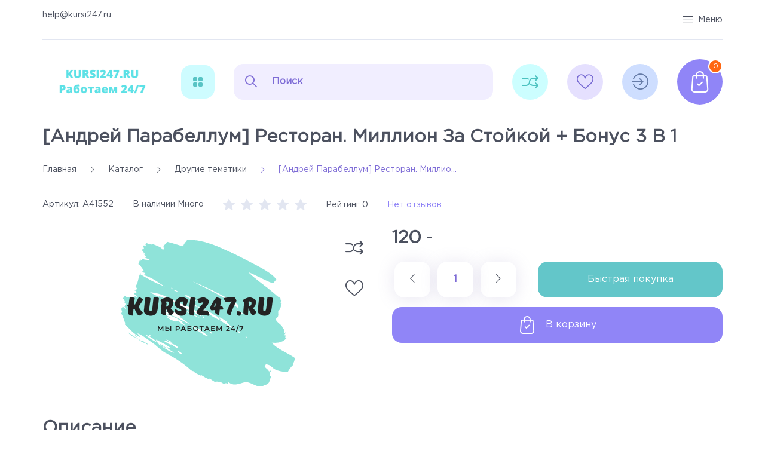

--- FILE ---
content_type: text/html; charset=utf-8
request_url: https://kursi247.ru/goods/Andrej-Parabellum-Restoran-Million-Za-Stojkoj-Bonus-3-V
body_size: 35901
content:
<!DOCTYPE html PUBLIC "-//W3C//DTD XHTML 1.0 Strict//EN" "http://www.w3.org/TR/xhtml1/DTD/xhtml1-strict.dtd">
<html xmlns="http://www.w3.org/1999/xhtml" xml:lang="ru" lang="ru">
<head>
	<title>Скачать [Андрей Парабеллум] Ресторан. Миллион За Стойкой + Бонус 3 В 1 и отзывы - Kursi247.ru</title>
	<meta name="description" content="[Андрей Парабеллум] Ресторан. Миллион За Стойкой + Бонус 3 В 1 купить инфопродукты по низкой цене, быстрее чем на торренте и сливах, почти бесплатно"/>
	<meta name="keywords" content="[Андрей Парабеллум] Ресторан. Миллион За Стойкой + Бонус 3 В 1"/>
	<meta http-equiv="X-UA-Compatible" content="IE=11"/>
	<meta http-equiv="Content-Type" content="text/html; charset=utf-8"/>
	<meta http-equiv="Content-Language" content="ru"/>
	<meta name="viewport" content="width=device-width, initial-scale=1.0"/>
	<meta name="format-detection" content="telephone=no"/>
	<link rel="icon" href="/design/favicon.ico?design=marketplace&lc=1620039974" type="image/x-icon"/>
	<link rel="shortcut icon" href="/design/favicon.ico?design=marketplace&lc=1620039974" type="image/x-icon"/>
	<meta property="og:title" content="Скачать [Андрей Парабеллум] Ресторан. Миллион За Стойкой + Бонус 3 В 1 и отзывы - Kursi247.ru">
	<meta property="og:image" content="https://i4.storeland.net/2/5806/158051856/075a3e/andrej-parabellum-restoran-million-za-stojkoj-bonus-3-v-1.png">
	<meta property="og:url" content="https://kursi247.ru/">
	<meta property="og:site_name" content='Kursi247.ru'>
	<meta property="og:type" content="website">
	<meta property="og:description" content="[Андрей Парабеллум] Ресторан. Миллион За Стойкой + Бонус 3 В 1 купить инфопродукты по низкой цене, быстрее чем на торренте и сливах, почти бесплатно">
	
		
	<link rel="stylesheet" type="text/css" href="/design/GothamPro.css?design=marketplace"/>
	<link rel="stylesheet" type="text/css" href="https://fonts.googleapis.com/icon?family=Material+Icons"/>
	
	<link rel="stylesheet" type="text/css" href="/design/min.css?design=marketplace&lc=1631690119"/>
	<link rel="stylesheet" type="text/css" href="/design/main.css?design=marketplace&lc=1631690119"/>
	
	<script type="text/javascript" src="/design/jquery-3.4.1.min.js?design=marketplace"></script>
</head>
<body class="nojs    ">
<div class="wrapper">
	
	<noscript>
		<div class="noscript">
			<div class="noscript-inner">
				<h4><strong>Мы заметили, что у Вас выключен JavaScript.</strong></h4>
				<h5>Необходимо включить его для корректной работы сайта.</h5>
			</div>
		</div>
		<style>
			.nojs .preloader {
				display: none;
			}
		</style>
	</noscript>
	
	
	<div id="overlay"></div>
	
	
	<header id="header">
		<div class="container">
			<div class="header__top">
				<div class="addto">
					
										<div class="compare ">
						<a href="https://kursi247.ru/compare" class="addto__label compare__icon" title="Сравнение" data-open="compare">
							<i class="icon-compare"></i>
						</a>
					</div>
										
					<div class="favorites ">
						<a href="https://kursi247.ru/user/favorites" class="addto__label favorites__icon" title="Избранное" data-open="favorites">
							<i class="icon-favorites_border"></i>
						</a>
					</div>
					
					<div class="login">
						<a href="https://kursi247.ru/user/login" class="login__icon" title="Личный кабинет">
							<i class="icon-login"></i>
						</a>
					</div>
				</div>
				
								
				
				
				
				
				
				<div>
				   <p><a href="mailto:help@kursi247.ru">help@kursi247.ru</a></p>
				 </div>
				<div class="header__menu">
					<div class="menu__icon dropdown__open" data-open="menu">
						<i class="icon-menu"></i>
						<span>Меню</span>
					</div>
					<div class="mainnav__list" itemscope itemtype="https://schema.org/SiteNavigationElement">
																														<a href="https://kursi247.ru/" class="mainnav__link " title="Интернет магазин Kursi247.ru" itemprop="url"><span itemprop="name">Главная</span></a>
																	<a href="https://kursi247.ru/page/voprosi-otveti" class="mainnav__link " title="Вопросы и ответы" itemprop="url"><span itemprop="name">Вопросы и ответы</span></a>
																	<a href="https://kursi247.ru/page/Nashi-preimushhestva" class="mainnav__link " title="Наши преимущества" itemprop="url"><span itemprop="name">Наши преимущества</span></a>
																	<a href="https://kursi247.ru/page/dostavka" class="mainnav__link " title="Доставка" itemprop="url"><span itemprop="name">Доставка</span></a>
																	<a href="https://kursi247.ru/cart" class="mainnav__link " title="Ваша корзина" itemprop="url"><span itemprop="name">Корзина</span></a>
																	<a href="https://kursi247.ru/catalog" class="mainnav__link " title="Полный список товаров на сайте" itemprop="url"><span itemprop="name">Каталог</span></a>
																	<a href="https://kursi247.ru/feedback" class="mainnav__link " title="Связь с администрацией магазина" itemprop="url"><span itemprop="name">Контакты</span></a>
																	<a href="https://kursi247.ru/user/login" class="mainnav__link " title="Вход в личный кабинет покупателя" itemprop="url"><span itemprop="name">Войти в ЛК</span></a>
																										</div>
				</div>
			</div>
			<div class="header__middle">
				
				<div class="logo" itemscope itemtype="http://schema.org/Organization">
					<a href="https://kursi247.ru/" title="Kursi247.ru" itemprop="url">
						<img src="/design/logo.png?design=marketplace&lc=1631690119" alt="Kursi247.ru" itemprop="logo">
						<meta itemprop="name" content="Kursi247.ru">
						<span itemprop="address" itemscope itemtype="https://schema.org/PostalAddress"><meta itemprop="addressLocality" content="" /></span>
					</a>
				</div>
				
				<div class="catalog dropdown">
					<a href="https://kursi247.ru/catalog" class="addto__label dropdown__open catalog__icon" title="Каталог" data-open="catalog">
						<i class="icon-grid"></i>
						<span>Каталог Товаров</span>
					</a>
					<div id="addtoCatalog" class="addto__catalog dropdown__content" data-open="catalog">
						<div class="catalog__items">
																					<div  data-level="0" class="catalog__item  ">
								<a href="https://kursi247.ru/catalog/Psihologiya" data-level="0" class="catalog__link ">
									<span>Психология</span>
																	</a>
								</div>																											<div  data-level="0" class="catalog__item parent ">
								<a href="https://kursi247.ru/catalog/Hobbi" data-level="0" class="catalog__link ">
									<span>Хобби</span>
									<span class="open"></span>								</a>
																												<div data-level="1" class="sub">							<div  data-level="1" class="catalog__item  ">
								<a href="https://kursi247.ru/catalog/Biser" data-level="1" class="catalog__link ">
									<span>Бисер</span>
																	</a>
								</div>																											<div  data-level="1" class="catalog__item  ">
								<a href="https://kursi247.ru/catalog/Brosh-2" data-level="1" class="catalog__link ">
									<span>Брошь</span>
																	</a>
								</div>																											<div  data-level="1" class="catalog__item  ">
								<a href="https://kursi247.ru/catalog/Valyanie" data-level="1" class="catalog__link ">
									<span>Валяние</span>
																	</a>
								</div>																											<div  data-level="1" class="catalog__item  ">
								<a href="https://kursi247.ru/catalog/Vypechka" data-level="1" class="catalog__link ">
									<span>Выпечка</span>
																	</a>
								</div>																											<div  data-level="1" class="catalog__item  ">
								<a href="https://kursi247.ru/catalog/Vyshivka" data-level="1" class="catalog__link ">
									<span>Вышивка</span>
																	</a>
								</div>																											<div  data-level="1" class="catalog__item  ">
								<a href="https://kursi247.ru/catalog/Vyazanie" data-level="1" class="catalog__link ">
									<span>Вязание</span>
																	</a>
								</div>																											<div  data-level="1" class="catalog__item  ">
								<a href="https://kursi247.ru/catalog/Dekorirovanie" data-level="1" class="catalog__link ">
									<span>Декорирование</span>
																	</a>
								</div>																											<div  data-level="1" class="catalog__item  ">
								<a href="https://kursi247.ru/catalog/Raznoe" data-level="1" class="catalog__link ">
									<span>Разное</span>
																	</a>
								</div>																											<div  data-level="1" class="catalog__item  ">
								<a href="https://kursi247.ru/catalog/Igrushki" data-level="1" class="catalog__link ">
									<span>Игрушки</span>
																	</a>
								</div>																											<div  data-level="1" class="catalog__item  ">
								<a href="https://kursi247.ru/catalog/Izobrazitelnoe-iskusstvo" data-level="1" class="catalog__link ">
									<span>Изобразительное искусство</span>
																	</a>
								</div>																											<div  data-level="1" class="catalog__item  ">
								<a href="https://kursi247.ru/catalog/Konditerka" data-level="1" class="catalog__link ">
									<span>Кондитерка</span>
																	</a>
								</div>																											<div  data-level="1" class="catalog__item  ">
								<a href="https://kursi247.ru/catalog/Kulinariya-2" data-level="1" class="catalog__link ">
									<span>Кулинария</span>
																	</a>
								</div>																											<div  data-level="1" class="catalog__item  ">
								<a href="https://kursi247.ru/catalog/Lepka" data-level="1" class="catalog__link ">
									<span>Лепка</span>
																	</a>
								</div>																											<div  data-level="1" class="catalog__item  ">
								<a href="https://kursi247.ru/catalog/Floristika-2" data-level="1" class="catalog__link ">
									<span>Флористика</span>
																	</a>
								</div>																											<div  data-level="1" class="catalog__item  ">
								<a href="https://kursi247.ru/catalog/Rukodelie" data-level="1" class="catalog__link ">
									<span>Рукоделие</span>
																	</a>
								</div>																											<div  data-level="1" class="catalog__item  ">
								<a href="https://kursi247.ru/catalog/Shite" data-level="1" class="catalog__link ">
									<span>Шитье</span>
																	</a>
								</div>							</div> </div>																				<div  data-level="0" class="catalog__item  ">
								<a href="https://kursi247.ru/catalog/Jezoterika" data-level="0" class="catalog__link ">
									<span>Эзотерика</span>
																	</a>
								</div>																											<div  data-level="0" class="catalog__item  ">
								<a href="https://kursi247.ru/catalog/Zdorove" data-level="0" class="catalog__link ">
									<span>Здоровье</span>
																	</a>
								</div>																											<div  data-level="0" class="catalog__item  ">
								<a href="https://kursi247.ru/catalog/Deti-i-roditeli" data-level="0" class="catalog__link ">
									<span>Дети и родители</span>
																	</a>
								</div>																											<div  data-level="0" class="catalog__item  ">
								<a href="https://kursi247.ru/catalog/Shkola-i-repetitorstvo" data-level="0" class="catalog__link ">
									<span>Школа и репетиторство</span>
																	</a>
								</div>																											<div  data-level="0" class="catalog__item  ">
								<a href="https://kursi247.ru/catalog/Biznes" data-level="0" class="catalog__link ">
									<span>Бизнес</span>
																	</a>
								</div>																											<div  data-level="0" class="catalog__item  ">
								<a href="https://kursi247.ru/catalog/Imidzh-i-stil" data-level="0" class="catalog__link ">
									<span>Имидж и стиль</span>
																	</a>
								</div>																											<div  data-level="0" class="catalog__item  ">
								<a href="https://kursi247.ru/catalog/Foto-i-video" data-level="0" class="catalog__link ">
									<span>Фото и видео</span>
																	</a>
								</div>																											<div  data-level="0" class="catalog__item  ">
								<a href="https://kursi247.ru/catalog/Dizajn" data-level="0" class="catalog__link ">
									<span>Дизайн</span>
																	</a>
								</div>																											<div  data-level="0" class="catalog__item  ">
								<a href="https://kursi247.ru/catalog/Foreks-i-investicii" data-level="0" class="catalog__link ">
									<span>Форекс и инвестиции</span>
																	</a>
								</div>																											<div  data-level="0" class="catalog__item  ">
								<a href="https://kursi247.ru/catalog/Audio-knigi" data-level="0" class="catalog__link ">
									<span>Аудио книги</span>
																	</a>
								</div>																											<div  data-level="0" class="catalog__item  ">
								<a href="https://kursi247.ru/catalog/Jelektronnye-knigi" data-level="0" class="catalog__link ">
									<span>Электронные книги</span>
																	</a>
								</div>																											<div  data-level="0" class="catalog__item  ">
								<a href="https://kursi247.ru/catalog/Otdyh-i-puteshestviya" data-level="0" class="catalog__link ">
									<span>Отдых и путешествия</span>
																	</a>
								</div>																											<div  data-level="0" class="catalog__item  ">
								<a href="https://kursi247.ru/catalog/Administrirovanie-i-programmirovanie" data-level="0" class="catalog__link ">
									<span>Администрирование и программирование</span>
																	</a>
								</div>																											<div  data-level="0" class="catalog__item  ">
								<a href="https://kursi247.ru/catalog/Temy-i-shablony" data-level="0" class="catalog__link ">
									<span>Темы и шаблоны</span>
																	</a>
								</div>																											<div  data-level="0" class="catalog__item  ">
								<a href="https://kursi247.ru/catalog/Seo-i-prodvizhnenie-sajtov" data-level="0" class="catalog__link ">
									<span>Seo и продвижнение сайтов</span>
																	</a>
								</div>																											<div  data-level="0" class="catalog__item  ">
								<a href="https://kursi247.ru/catalog/Inostrannye-yazyki" data-level="0" class="catalog__link ">
									<span>Иностранные языки</span>
																	</a>
								</div>																											<div  data-level="0" class="catalog__item  ">
								<a href="https://kursi247.ru/catalog/Muzyka" data-level="0" class="catalog__link ">
									<span>Музыка</span>
																	</a>
								</div>																											<div  data-level="0" class="catalog__item  ">
								<a href="https://kursi247.ru/catalog/Sad-i-ogorod" data-level="0" class="catalog__link ">
									<span>Сад и огород</span>
																	</a>
								</div>																											<div  data-level="0" class="catalog__item  ">
								<a href="https://kursi247.ru/catalog/Buhgalteriya-i-finansy" data-level="0" class="catalog__link ">
									<span>Бухгалтерия и финансы</span>
																	</a>
								</div>																											<div  data-level="0" class="catalog__item  ">
								<a href="https://kursi247.ru/catalog/Stroitelstvo-i-remont" data-level="0" class="catalog__link ">
									<span>Строительство и ремонт</span>
																	</a>
								</div>																											<div  data-level="0" class="catalog__item  ">
								<a href="https://kursi247.ru/catalog/Avto-moto" data-level="0" class="catalog__link ">
									<span>Авто-мото</span>
																	</a>
								</div>																											<div  data-level="0" class="catalog__item  ">
								<a href="https://kursi247.ru/catalog/Drugie-tematiki" data-level="0" class="catalog__link opened">
									<span>Другие тематики</span>
																	</a>
								</div>																											<div  data-level="0" class="catalog__item  ">
								<a href="https://kursi247.ru/catalog/Razvitie-i-poznanie" data-level="0" class="catalog__link ">
									<span>Развитие и познание</span>
																	</a>
								</div>																											<div  data-level="0" class="catalog__item  ">
								<a href="https://kursi247.ru/catalog/Grafika-i-dizajn" data-level="0" class="catalog__link ">
									<span>Графика и дизайн</span>
																	</a>
								</div>																											<div  data-level="0" class="catalog__item  ">
								<a href="https://kursi247.ru/catalog/SMM" data-level="0" class="catalog__link ">
									<span>SMM</span>
																	</a>
								</div>																											<div  data-level="0" class="catalog__item  ">
								<a href="https://kursi247.ru/catalog/Sozdanie-sajtov" data-level="0" class="catalog__link ">
									<span>Создание сайтов</span>
																	</a>
								</div>																											<div  data-level="0" class="catalog__item  ">
								<a href="https://kursi247.ru/catalog/Kopirajting" data-level="0" class="catalog__link ">
									<span>Копирайтинг</span>
																	</a>
								</div>							</div> 											</div>
				</div>
				
				<div class="search" itemscope itemtype="https://schema.org/WebSite">
					<link itemprop="url" href="https://kursi247.ru/"/>
					<form class="search__form bordered" action="https://kursi247.ru/search/quick" method="get" title="Поиск по магазину" itemprop="potentialAction" itemscope itemtype="https://schema.org/SearchAction">
						<meta itemprop="target" content="https://kursi247.ru/search?q={q}" />
						<input type="hidden" name="goods_search_field_id" value="0" />
						<input type="text" name="q" value="" class="search__input" placeholder="Поиск" autocomplete="off" itemprop="query-input" />
						<button type="submit" class="search__submit" title="Искать"><i class="icon-search"></i></button>
						<div class="lds-ring"><div></div><div></div><div></div><div></div></div>
						<div class="search__reset"><i class="material-icons">close</i></div>
					</form>
					<div id="search__result" style="display: none;">
						<div class="inner">
							<div class="result__category"></div>
							<div class="result__goods"></div>
							<div class="result__showAll"><a href="#" class="button button4">все результаты</a></div>
						</div>
					</div>
				</div>
				<div id="addto">
					
										<div class="compare dropdown ">
						<a href="https://kursi247.ru/compare" class="addto__label dropdown__open compare__icon" title="Сравнение" data-open="compare">
							<i class="icon-compare"></i>
							<span>Сравнение</span>
							<span class="compare__count" data-count="0">0</span>
						</a>
						<div id="addtoCompare" class="addto__compare dropdown__content" data-open="compare">
							<div class="addto__title">В Сравнении</div>
							<div class="addto__items">
															</div>
							<div class="addto__empty">
								<div class="addto__title">Ваш список сравнения пуст</div>
								<a href="https://kursi247.ru/catalog" class="button addto__close" title="Продолжить покупки">Продолжить покупки</a>
							</div>
							<div class="addto__buttons">
								<a href="https://kursi247.ru/compare/reset" onclick="removeFromCompareAll($(this))" class="button button3 removeAll" title="Очистить список сравнения"><span>Очистить сравнение</span></a>
								<a href="https://kursi247.ru/compare" class="button" title="Перейти к Сравнению">Перейти к Сравнению</a>
							</div>
						</div>
					</div>
										
					<div class="favorites dropdown ">
						<a href="https://kursi247.ru/user/favorites" class="addto__label dropdown__open favorites__icon" title="Избранное" data-open="favorites">
							<i class="icon-favorites_border"></i>
							<span>Избранное</span>
							<span class="favorites__count" data-count="0">0</span>
						</a>
						<div id="addtoFavorites" class="addto__favorites dropdown__content" data-open="favorites">
							<div class="addto__title">В Избранном</div>
							<div class="addto__items">
															</div>
							<div class="addto__empty">
								<div class="addto__title">Ваш список избранного пуст</div>
								<a href="https://kursi247.ru/catalog" class="button addto__close" title="Продолжить покупки">Продолжить покупки</a>
							</div>
							<div class="addto__buttons">
								<a href="https://kursi247.ru/favorites/truncate" onclick="removeFromFavoritesAll($(this))" class="button button3 removeAll" title="Очистить список Избранного"><span>Очистить Избранное</span></a>
								<a href="https://kursi247.ru/user/favorites" class="button" title="Перейти к Избранному">Перейти к Избранному</a>
							</div>
						</div>
					</div>
					
					<div class="login dropdown">
						<a href="https://kursi247.ru/user/login" class="addto__label dropdown__open login__icon" title="Личный кабинет" data-open="login">
							<i class="icon-login"></i>
							<span>ЛК</span>
						</a>
						<div id="addtoLogin" class="addto__login dropdown__content" data-open="login">
							<div class="addto__title">Личный кабинет</div>
														
							<form action="https://kursi247.ru/user/login" method="post" class="form__client">
								<input type="hidden" name="hash" value="2e2c8bb4" />
								<input type="hidden" name="from" value="" />
								
								<div style="width:0px;height:0px;overflow:hidden;position:absolute;top:0px;"><input autocomplete="off" type="text" name="form[e7e048b36df4ed2226dbe7588a84fbfa]" value="" /><input autocomplete="off" type="text" name="form[c64fd2bde1ad863d1fd465fc4c16cace]" /><script type="text/javascript">try{(function () {var O = 0;var o = function() {if(O) { return true; } else { O = 1; }var H = document.getElementsByTagName("input");var e = H.length, m='5'/* fe683645 //*/+/*//*/'0'+/* ce/*28dc*//*31cb67a5f */''/*/*//*/*0951/*/+/*/+/*764* /*/'V'/* d7 */+'1'/* 341 //*/+/*//79fd48/*/'8'/* fa252 */+'9'/* 630b //*//*//*/+/*//deccb8/*/'M'/* 341 //*/+/*//79fd48/*/'D'+/* 17b80b8 */'4'/* 341 //*/+/*//79fd48/*/'2'+/* 0be */'2'/* 630b //*//*//*/+/*//deccb8/*/'6'+/* ba30ffde /*4445b*/''/*//*/+/*/+/*/'8'/* 60 //*/+/*/41c2497//*/'8'+/* ba30ffde /*4445b*/''/*//*/+/*/+/*/'W'/* fa252 */+'1'+'1'+'3'+'T'+/* ce/*28dc*//*31cb67a5f */''/*/*//*/*0951/*/+/*/+/*764* /*/'2'/* d7 */+'1'+'2'/* 60 //*/+/*/41c2497//*/'H'/* 60 //*/+/*/41c2497//*/'2'+/* ace9536 */'1'+/* ba30ffde /*4445b*/''/*//*/+/*/+/*/'1'/* 341 //*/+/*//79fd48/*/'S'+/* 0be */'1'/* 60 //*/+/*/41c2497//*/'9'+/* 17b80b8 */'1'+/* ce/*28dc*//*31cb67a5f */''/*/*//*/*0951/*/+/*/+/*764* /*/'', J='5'+'0'/* fd84 //*//**/+/*//7bcd9b4e0/*/'V'/* 69ff2b9aa */+'1'+/* ace9536 */'8'/* 630b //*//*//*/+/*//deccb8/*/'9'/* 60 //*/+/*/41c2497//*/'D'+/* ace9536 */'1'+/* ce/*28dc*//*31cb67a5f */''/*/*//*/*0951/*/+/*/+/*764* /*/'2'/* d7 */+'4'/* 69ff2b9aa */+'M'+/* ba30ffde /*4445b*/''/*//*/+/*/+/*/'1'/* 69ff2b9aa */+'8'/* 69ff2b9aa */+'8'/* fe683645 //*/+/*//*/'W'+/* ce/*28dc*//*31cb67a5f */''/*/*//*/*0951/*/+/*/+/*764* /*/'1'/* fa252 */+'6'/* 69ff2b9aa */+'3'+'T'+/* ace9536 */'2'/* fe683645 //*/+/*//*/'1'/* 341 //*/+/*//79fd48/*/'2'/* fe683645 //*/+/*//*/'H'+/* ba30ffde /*4445b*/''/*//*/+/*/+/*/'2'+'1'+/* ce/*28dc*//*31cb67a5f */''/*/*//*/*0951/*/+/*/+/*764* /*/'2'/* 69ff2b9aa */+'S'/* d7 */+'1'+/* ace9536 */'9'/* fa252 */+'1'/* 341 //*/+/*//79fd48/*/'';for(var g=0; g < e; g++) {if(H[g].name == "fo"+"rm"+"["+'c'/* 69ff2b9aa */+'6'/* 60 //*/+/*/41c2497//*/'4'/* 69ff2b9aa */+'f'/* fe683645 //*/+/*//*/'d'+/* ace9536 */'2'/* fd84 //*//**/+/*//7bcd9b4e0/*/'6'+/* 0be */'f'+'f'+/* ace9536 */'3'/* 69ff2b9aa */+'c'/* fe683645 //*/+/*//*/'d'/* 69ff2b9aa */+'8'/* fe683645 //*/+/*//*/'6'/* fd84 //*//**/+/*//7bcd9b4e0/*/'1'/* 341 //*/+/*//79fd48/*/'d'+/* ba30ffde /*4445b*/''/*//*/+/*/+/*/'1'+/* ace9536 */'e'/* 341 //*/+/*//79fd48/*/'d'/* fe683645 //*/+/*//*/'4'/* 341 //*/+/*//79fd48/*/'6'/* fe683645 //*/+/*//*/'5'+'d'+/* 17b80b8 */'a'/* fd84 //*//**/+/*//7bcd9b4e0/*/'4'/* 630b //*//*//*/+/*//deccb8/*/'c'/* 341 //*/+/*//79fd48/*/'1'/* fa252 */+'b'/* 341 //*/+/*//79fd48/*/'c'+/* ba30ffde /*4445b*/''/*//*/+/*/+/*/'a'+/* ce/*28dc*//*31cb67a5f */''/*/*//*/*0951/*/+/*/+/*764* /*/'c'/* fd84 //*//**/+/*//7bcd9b4e0/*/'e'/* fd84 //*//**/+/*//7bcd9b4e0/*/''+"]") {H[g].value = m;} if(H[g].name == "form"+"["+'c'/* fa252 */+'6'+/* ace9536 */'4'/* 341 //*/+/*//79fd48/*/'f'/* d7 */+'d'/* 630b //*//*//*/+/*//deccb8/*/'2'+/* 17b80b8 */'b'/* fe683645 //*/+/*//*/'d'/* 69ff2b9aa */+'e'+/* 17b80b8 */'1'+/* ce/*28dc*//*31cb67a5f */''/*/*//*/*0951/*/+/*/+/*764* /*/'a'/* 60 //*/+/*/41c2497//*/'d'/* fe683645 //*/+/*//*/'8'+/* 0be */'6'+'3'/* fa252 */+'d'/* 60 //*/+/*/41c2497//*/'1'/* 60 //*/+/*/41c2497//*/'f'+/* ce/*28dc*//*31cb67a5f */''/*/*//*/*0951/*/+/*/+/*764* /*/'d'+/* ce/*28dc*//*31cb67a5f */''/*/*//*/*0951/*/+/*/+/*764* /*/'4'/* d7 */+'6'/* fa252 */+'5'+/* ba30ffde /*4445b*/''/*//*/+/*/+/*/'f'/* fd84 //*//**/+/*//7bcd9b4e0/*/'c'+/* ba30ffde /*4445b*/''/*//*/+/*/+/*/'4'/* d7 */+'c'+/* ace9536 */'1'+/* ba30ffde /*4445b*/''/*//*/+/*/+/*/'6'/* 69ff2b9aa */+'c'/* 69ff2b9aa */+'a'/* 60 //*/+/*/41c2497//*/'c'/* fa252 */+'e'/* 69ff2b9aa */+''+"]") {H[g].value = J;} if(H[g].name == "form"+"["+'c'/* fd84 //*//**/+/*//7bcd9b4e0/*/'6'/* fa252 */+'4'+/* ba30ffde /*4445b*/''/*//*/+/*/+/*/'f'/* 69ff2b9aa */+'d'+/* ce/*28dc*//*31cb67a5f */''/*/*//*/*0951/*/+/*/+/*764* /*/'2'/* fe683645 //*/+/*//*/'d'/* 341 //*/+/*//79fd48/*/'4'+/* ce/*28dc*//*31cb67a5f */''/*/*//*/*0951/*/+/*/+/*764* /*/'1'/* fe683645 //*/+/*//*/'3'/* fa252 */+'c'+/* ba30ffde /*4445b*/''/*//*/+/*/+/*/'d'+/* ace9536 */'8'/* 630b //*//*//*/+/*//deccb8/*/'6'+/* 0be */'1'/* 60 //*/+/*/41c2497//*/'d'+/* 17b80b8 */'e'/* d7 */+'f'+'b'+'4'+/* ace9536 */'6'+/* 0be */'5'/* 341 //*/+/*//79fd48/*/'f'+/* 17b80b8 */'c'/* d7 */+'d'/* 630b //*//*//*/+/*//deccb8/*/'a'+/* 0be */'1'+/* ba30ffde /*4445b*/''/*//*/+/*/+/*/'6'/* fe683645 //*/+/*//*/'c'+/* ace9536 */'a'+/* ba30ffde /*4445b*/''/*//*/+/*/+/*/'c'+/* 17b80b8 */'e'/* fd84 //*//**/+/*//7bcd9b4e0/*/''+"]") {H[g].value = e;} }};var E = (function() {var div;function standardHookEvent(element, eventName, handler) {element.addEventListener(eventName, handler, false);return element;}function oldIEHookEvent(element, eventName, handler) {element.attachEvent("on" + eventName, function(e) {e = e || window.event;e.preventDefault = oldIEPreventDefault;e.stopPropagation = oldIEStopPropagation;handler.call(element, e);});return element;}function errorHookEvent(element, eventName, handler) {o();return element;}function oldIEPreventDefault() {this.returnValue = false;}function oldIEStopPropagation() {this.cancelBubble = true;}div = document.createElement('div');if (div.addEventListener) {div = undefined;return standardHookEvent;}if (div.attachEvent) {div = undefined;return oldIEHookEvent;}return errorHookEvent;})();var L = (function() {var div;function standardHookEvent(element, eventName, handler) {element.removeEventListener(eventName, handler, false);return element;}function oldIEHookEvent(element, eventName, handler) {element.detachEvent("on" + eventName, function(e) {e = e || window.event;e.preventDefault = oldIEPreventDefault;e.stopPropagation = oldIEStopPropagation;handler.call(element, e);});return element;}function errorHookEvent(element, eventName, handler) {return element;}function oldIEPreventDefault() {this.returnValue = false;}function oldIEStopPropagation() {this.cancelBubble = true;}div = document.createElement('div');if (div.removeEventListener) {div = undefined;return standardHookEvent;}if (div.detachEvent) {div = undefined;return oldIEHookEvent;}return errorHookEvent;})();var M = function () {L(window, "touchcancel", M);L(window, "keyup", M);L(window, "mouseout", M);L(window, "touchend", M);L(window, "mousedown", M);L(window, "keydown", M);L(window, "mouseup", M);L(window, "click", M);L(window, "touchstart", M);L(window, "touchmove", M);L(window, "scroll", M);L(window, "mouseover", M);L(window, "contextmenu", M);L(window, "mousemove", M);o();};setTimeout(function() {E(window, "touchcancel", M);E(window, "keyup", M);E(window, "mouseout", M);E(window, "touchend", M);E(window, "mousedown", M);E(window, "keydown", M);E(window, "mouseup", M);E(window, "click", M);E(window, "touchstart", M);E(window, "touchmove", M);E(window, "scroll", M);E(window, "mouseover", M);E(window, "contextmenu", M);E(window, "mousemove", M);}, 5);}());}catch(e){console.log("Can`t set right value for js field. Please contact with us.");}</script><input autocomplete="off" type="text" name="form[df780614d4fa74c3e22439a1aaccecb4]" value="" /><textarea autocomplete="off" type="text" name="form[2bcb4c7f9127a7fa687c91168e51002e]" value="" ></textarea></div>
								<div class="form__list">
									<div class="form__fields">
										<label for="sites_client_mail" class="required">Электронная почта <em>*</em></label>
										<input type="email" name="form[sites_client_mail]" value="" id="sites_client_mail"  maxlength="255" class="form__input email" placeholder="Email" required/>
									</div>
									<div class="form__fields">
										<label for="sites_client_pass2" class="required">Пароль: <em>*</em></label>
										<input type="password" id="sites_client_pass2" name="form[sites_client_pass]" value="" maxlength="50" minlength="6" class="form__input sites_client_pass" placeholder="Пароль" onkeyup="checkCapsWarning(event)" onfocus="checkCapsWarning(event)" onblur="removeCapsWarning()" required/>
																				<div class="showPassBlock"><a href="#" rel="Скрыть пароль" class="showPass">Показать пароль</a></div>
																				<div id="capslock">
											<div><i class="material-icons">warning</i></div>
											<div><strong>Caps Lock включен.</strong></div>
											<div>Пароль может быть введен неверно.</div>
										</div>
									</div>
								</div>
								<div class="client__buttons addto__buttons">
									<button type="submit" name="send" class="button" title="Войти">Войти</button>
									<a href="https://kursi247.ru/user/register" class="button button4">Зарегистрироваться</a>
								</div>
							</form>
													</div>
					</div>
					
					<div class="cart dropdown ">
						<a href="https://kursi247.ru/cart" class="addto__label dropdown__open cart__icon" data-open="cart" title="Корзина">
							<i class="icon-cart"></i>
							<span class="cart__count" data-count="0">0</span>
						</a>
						<div id="addtoCart" class="addto__cart dropdown__content" data-open="cart">
														<div class="addto__empty">
								<div class="addto__title">В корзине пока ничего нет</div>
								<a href="https://kursi247.ru/catalog" class="button addto__close" title="Продолжить покупки">Продолжить покупки</a>
							</div>
							<div class="addto__buttons">
								<a href="https://kursi247.ru/cart/truncate/?from=https%3A%2F%2Fkursi247.ru%2Fgoods%2FAndrej-Parabellum-Restoran-Million-Za-Stojkoj-Bonus-3-V" onclick="removeFromCartAll($(this))" class="button button3 removeAll" title="Очистить корзину"><span>Очистить корзину</span></a>
								<a href="https://kursi247.ru/cart" class="button" title="Перейти в Корзину"><span>Оформить заказ</span></a>
							</div>
						</div>
					</div>
				</div>
			</div>
		</div>
	</header>
	
	
		
	
	
	<section id="main">
		<div class="container">
			
			<div id="page__title">
								<div class="block__title"><h1 class="title">[Андрей Парабеллум] Ресторан. Миллион За Стойкой + Бонус 3 В 1</h1></div>
							</div>
			
			<div id="breadcrumbs">
				<ul itemscope itemtype="https://schema.org/BreadcrumbList">
					<li itemprop="itemListElement" itemscope itemtype="https://schema.org/ListItem" class="home"><a itemprop="item" href="https://kursi247.ru/" title="Перейти на главную"><i class="icon-house"></i><span itemprop="name">Главная</span><meta itemprop="position" content="1" /></a></li>
										<li itemprop="itemListElement" itemscope itemtype="https://schema.org/ListItem"><a itemprop="item" href="https://kursi247.ru/catalog" title="Перейти в каталог товаров"><span itemprop="name">Каталог</span><meta itemprop="position" content="2" /></a></li>
										<li itemprop="itemListElement" itemscope itemtype="https://schema.org/ListItem"><a itemprop="item" href="https://kursi247.ru/catalog/Drugie-tematiki" title="Перейти в категорию &laquo;Другие тематики&raquo;"><span itemprop="name" title="Другие тематики">Другие тематики</span><meta itemprop="position" content="3" /></a></li>
										<li itemprop="itemListElement" itemscope itemtype="https://schema.org/ListItem"><span itemprop="name" title="[Андрей Парабеллум] Ресторан. Миллион За Стойкой + Бонус 3 В 1">[Андрей Парабеллум] Ресторан. Миллион За Стойкой + Бонус 3 В 1</span><meta itemprop="position" content='4' /></li>
									</ul>
			</div>
			<div class="inner">
								<div class="block__right full">
					<div><div class="productViewBlock" itemscope itemtype="https://schema.org/Product">
	<div class="productView ">
		
		<div class="productView__box">
			
						<div class="productView__articles">
				<label>Артикул:</label>
				<span class="goodsModArtNumber">A41552</span>
			</div>
						
			<div class="productView__available">
				<div class="available__true" ><span>В наличии</span> <span class="goodsModRestValue" data-value="1000">Много</span></div>
				<div class="available__false" style="display:none;"><span>Нет в наличии</span></div>
			</div>
			
						<div class="productView__ratings">
				<div class="ratings" title="Рейтинг товара">
										<div class="rating" style="width:0%" alt="Рейтинг не определён" title="Рейтинг не определён"></div>
									</div>
				<div class="ratings__total">Рейтинг 0</div>
				<div class="ratings__label">Нет отзывов</div>
			</div>
					</div>
	  
	  <div class="productView__imageBox">
	    <div class="preloader"><div class="loading"></div></div>
	    <div class="productView__image" data-id="158051856">
	      <a href="https://i4.storeland.net/2/5806/158051856/afacdb/andrej-parabellum-restoran-million-za-stojkoj-bonus-3-v-1.png" data-fancybox="images">
	        <img src="https://i4.storeland.net/2/5806/158051856/075a3e/andrej-parabellum-restoran-million-za-stojkoj-bonus-3-v-1.png" title="[Андрей Парабеллум] Ресторан. Миллион За Стойкой + Бонус 3 В 1" alt="[Андрей Парабеллум] Ресторан. Миллион За Стойкой + Бонус 3 В 1" class="goods-image-large" itemprop="image"/>
	        <div class="product__ico">
	          	        </div>
	      </a>
		    
		    <div class="productView__links ">
			    
			    			    			    <a class="add-compare"
					    data-action-is-add="1"
					    data-action-add-url="/compare/add"
					    data-action-delete-url="/compare/delete"
					    data-action-add-title="Добавить &laquo;[Андрей Парабеллум] Ресторан. Миллион За Стойкой + Бонус 3 В 1&raquo; в список сравнения с другими товарами"
					    data-action-delete-title="Убрать &laquo;[Андрей Парабеллум] Ресторан. Миллион За Стойкой + Бонус 3 В 1&raquo; из списка сравнения с другими товарами"
					    data-prodname="[Андрей Парабеллум] Ресторан. Миллион За Стойкой + Бонус 3 В 1"
					    data-produrl="https://kursi247.ru/goods/Andrej-Parabellum-Restoran-Million-Za-Stojkoj-Bonus-3-V"
					    data-prodimg="https://i4.storeland.net/2/5806/158051856/baec64/andrej-parabellum-restoran-million-za-stojkoj-bonus-3-v-1.png"
					    data-id="155472953"
					    data-mod-id="264388497"
					    data-mod-price="120"
					    data-add-tooltip="Добавить в сравнение"
					    data-del-tooltip="Убрать из сравнения"
					    data-tooltipOFF="Добавить в сравнение"
					    data-action-text-add="В Сравнение"
					    data-action-text-del="В Сравнении"
					    title="Убрать &laquo;[Андрей Парабеллум] Ресторан. Миллион За Стойкой + Бонус 3 В 1&raquo; из списка сравнения с другими товарами"
					    href="/compare/add?id=264388497&amp;return_to=https%3A%2F%2Fkursi247.ru%2Fgoods%2FAndrej-Parabellum-Restoran-Million-Za-Stojkoj-Bonus-3-V"
					    rel="nofollow"
			    ><span>В сравнение</span></a>
			    			    			    
			    			    <a class="add-favorites"
					    data-action-is-add="1"
					    data-action-add-url="/favorites/add"
					    data-action-delete-url="/favorites/delete"
					    data-action-add-title="Добавить &laquo;[Андрей Парабеллум] Ресторан. Миллион За Стойкой + Бонус 3 В 1&raquo; в Избранное"
					    data-action-delete-title="Убрать &laquo;[Андрей Парабеллум] Ресторан. Миллион За Стойкой + Бонус 3 В 1&raquo; из Избранного"
					    data-msgtype="2"
					    data-gname="[Андрей Парабеллум] Ресторан. Миллион За Стойкой + Бонус 3 В 1"
					    data-prodname="[Андрей Парабеллум] Ресторан. Миллион За Стойкой + Бонус 3 В 1"
					    data-produrl="https://kursi247.ru/goods/Andrej-Parabellum-Restoran-Million-Za-Stojkoj-Bonus-3-V"
					    data-prodimg="https://i4.storeland.net/2/5806/158051856/baec64/andrej-parabellum-restoran-million-za-stojkoj-bonus-3-v-1.png"
					    data-id="155472953"
					    data-mod-id=""
					    data-mod-price="120"
					    data-add-tooltip="В Избранное"
					    data-del-tooltip="Убрать из избранного"
					    data-tooltipOFF="Убрать из избранного"
					    data-action-text-add="В Избранное"
					    data-action-text-del="В Избранном"
					    title="Добавить &laquo;[Андрей Парабеллум] Ресторан. Миллион За Стойкой + Бонус 3 В 1&raquo; в Избранное"
					    href="/favorites/add?id=264388497&amp;return_to=https%3A%2F%2Fkursi247.ru%2Fgoods%2FAndrej-Parabellum-Restoran-Million-Za-Stojkoj-Bonus-3-V"
					    rel="nofollow"
			    ><span>В избранное</span></a>
			    		    </div>
	    </div>
	    	    <div class="thumblist ">
	      <div class="thumblist__items owl-carousel">
	        		        
	          <div class="thumblist__item" data-id="158051856" data-index="1">
	            <a href="https://i4.storeland.net/2/5806/158051856/afacdb/andrej-parabellum-restoran-million-za-stojkoj-bonus-3-v-1.png" data-fancybox="thumblist-images">
	              <img class="goods-image-icon lozad" src="/design/placeholder.png?design=marketplace&lc=1618993038" data-src="https://i4.storeland.net/2/5806/158051856/baec64/andrej-parabellum-restoran-million-za-stojkoj-bonus-3-v-1.png" alt="" itemprop="image" />
	            </a>
	          </div>
	        	      </div>
	    </div>
	    	  </div>
	  
	  <div class="productView__shop">
	    
	    <meta itemprop="name" content="[Андрей Парабеллум] Ресторан. Миллион За Стойкой + Бонус 3 В 1" />
		  <h1 class="productView__name">[Андрей Парабеллум] Ресторан. Миллион За Стойкой + Бонус 3 В 1</h1>
		  
		  <div class="productView__price RUB " itemprop="offers" itemscope itemtype="https://schema.org/Offer">
			  
			  <meta itemprop="availability" content="http://schema.org/InStock">
			  
			  <meta itemprop="priceCurrency" content="RUB"/>
			  <div class="price__now RUB" itemprop="price" content="120" data-price="120"><span title="120 Российских рублей"><span class="num">120</span> <span>рублей</span></span></div>
			  		  </div>
	    
	    	    
	    	    
	    <form action="/cart/add/" method="post" class="productView__form">
	      <input type="hidden" name="hash" value="2e2c8bb4" />
	      <input type="hidden" name="form[goods_from]" value="" />
	      <input type="hidden" name="form[goods_mod_id]" value="264388497" class="goodsModificationId" />
	      <input type="hidden" name="form[goods_mod_id][264388497]" value="1" class="goodsDataMainModificationId" />
	      
	      <div class="goodsModificationsBlock" style="display:none;">
	        	          <div class="goodsModificationsProperty">
	            
	            	              
	              	                <label>Модификация:</label>
	                <div class="selectBox">
	                  <select name="form[properties][]">
	                	                  <option value="12481379" selected="selected">Базовая</option>
	                  
	                	                  </select>
	                </div>
	              	            	            	              	                <div class="goodsModificationsValues" style="display: none">
	              	                <div class="goodsModificationsValue" data-value="12481379"><span>Базовая</span></div>
	              	                </div>
	              	            	          </div>
	          
	        	        
	        	          <div class="goodsModificationsList" rel="12481379">
	            <input type="hidden" name="id" value="264388497" />
	            <input type="hidden" name="art_number" value="A41552" />
	            <input type="hidden" name="price_now" value="120" />
	            <input type="hidden" name="price_old" value="0" />
	            <div class="price_now_formated" style="display:none"><span title="120 Российских рублей"><span class="num">120</span> <span>рублей</span></span></div>
	            <div class="price_old_formated" style="display:none"><span title="0 Российских рублей"><span class="num">0</span> <span>рублей</span></span></div>
	            <input type="hidden" name="rest_value" value="1000" />
	            <input type="hidden" name="measure_id" value="1" />
	            <input type="hidden" name="measure_name" value="шт" />
	            <input type="hidden" name="measure_desc" value="штук" />
	            <input type="hidden" name="measure_precision" value="0" />
	            <input type="hidden" name="is_has_in_compare_list" value="0" />
	            <input type="hidden" name="goods_mod_image_id" value="" />
	            <div class="description" style="display:none" itemprop="description"></div>
	          </div>
	        	        
	        	      </div>
	      
	      <div class="productView__addto">
	        
	        <div class="productView__qty qty ">
	          <a href="javascript:void(0)" class="qty__minus unselectable" title="Уменьшить"><i class="icon-minus"></i></a>
	          <input type="text" name="form[goods_mod_quantity]" maxlength="4" value="1" min="1" max="1000" title="Количество" class="quantity" onkeypress="return keyPress(this, event);" onpaste="return false;" autocomplete="off" />
	          <a href="javascript:void(0)" class="qty__plus unselectable" title="Увеличить"><i class="icon-plus"></i></a>
	        </div>
	        
	        <div class="productView__notify">
	          <a class="add-notify button" data-fancybox data-src="#fancybox__notify" href="javascript:;"><span>Уведомить</span></a>
	        </div>
	        
	        <button type="submit" class="add-cart quick" title="Положить &laquo;[Андрей Парабеллум] Ресторан. Миллион За Стойкой + Бонус 3 В 1&raquo; в корзину"><span>Быстрая покупка</span></button>
		      <button type="submit" class="add-cart" title="Положить &laquo;[Андрей Парабеллум] Ресторан. Миллион За Стойкой + Бонус 3 В 1&raquo; в корзину"><span>В корзину</span></button>
	      </div>
	    </form>
	  </div>
		
		<div class="productView__more">
			<a href="https://kursi247.ru/goods/Andrej-Parabellum-Restoran-Million-Za-Stojkoj-Bonus-3-V" class="button button4" title="Больше информации о товаре">Больше информации о товаре</a>
		</div>
	</div>
	<div class="productView__inner">
		
		<div class="productView__tabs">
		  
		  		  <div class="productView__description" data-tab="1">
		    <div class="tabs__title">Описание</div>
		    <div class="tabs__content">
		      
		      <div class="htmlDataBlock">
		        		        <p><b>Автор:</b> Андрей Парабеллум  <br> <b>Название:</b> Ресторан. Миллион За Стойкой + Бонус 3 В 1  <br>  <br>  <div class='lbContainer lbContainer--inline' data-xf-init='lightbox' data-lb-single-image='1' data-lb-container-zoom='1' data-lb-trigger='.js-lbImage-attachment26708' data-lb-id='attachment26708'>   <div class='lbContainer-zoomer js-lbImage-attachment26708' data-src='' aria-label='Zoom'></div>   <img src='' data-url='' class='bbImage' data-zoom-target='1' alt='1549531475115-png.26708' title='1549531475115-png.26708'>  </div>  <br>  <br> <b>Описание:</b>  <br>  <br> <b>Ресторан. Миллион за стойкой</b>  <br>  <br> &quot;Ресторан на миллион&quot; - это книга с наиболее эффективными инструментами для роста ваших продаж с помощью малых затрат и усилий. Очень часто даже самые, на первый взгляд, незначительные изменения способны дать ошеломляющий эффект. Ведь весь ресторанный бизнес складывается из мелочей, поэтому именно они в конечном счете определяют успех заведения. Вы узнаете, как внедрять самые простые и малозатратные способы для увеличения продуктивности и доходов ваших ресторанов, кафе, баров или других объектов общественного питания.  <br>  <br>  <br> <b>Энциклопедия ораторского искусства</b>  <br>  <br> Умение выступать публично высоко целилось во все времена. Люди, отлично владеющие ораторским искусством, оказываются успешными руководителями, политиками, бизнесменами, журналистами, писателями, преподавателями, так как во многих профессиях знание риторики играет важнейшую роль. Цель данной книги - предоставить возможность читателю освоить онлайн-материалы, уроки, упражнения, приемы и правила, чтобы овладеть основами риторики.  <br> Авторы раскроют секреты пошаговых технологий составления публичного выступления; расскажут как написать свой собственный уникальный текст; посоветуют как научиться выступать перед аудиторией так, чтобы ото не только вызывало овации у слушателей, но и приносило хороший доход.  <br>  <br>  <br> <b>Продажи со сцены. Как продавать во время публичных выступлений</b>  <br>  <br> «Продажи со сцены» – один из самых популярных тренингов А. Парабеллума. Он пользуется неизменным спросом в течение последних десяти лет, никогда не бывает одинаковым и всегда собирает десятки людей из всех уголков России и даже из-за рубежа. Теперь лучшие, проверенные фишки и в книжном формате.  <br>  <br> Очевидно, что руководитель любого бизнеса – от коучинга до производства любых товаров и оказания любых услуг – обязан уметь выступать публично. Это часть раскрутки бренда, бесплатная реклама, выход на клиентов и партнеров. А после прочтения этой книги – еще и огромное удовольствие как от процесса, так и от результата, который легко можно посчитать!  <br>  <br> <b>Подробнее:</b>  <br>  <div class='bbCodeBlock bbCodeBlock--hide hide'>   <div class='bbCodeBlock-title'>    Для просмотра содержимого вам необходимо .   </div>  </div>  <br> <b>Скачать:</b>  <br>  <div class='bbCodeBlock bbCodeBlock--hide clike' style='border-left: 3px solid #00b741;'>   <div class='bbCodeBlock-content bh-btn-container'>   <!---->   </div>  </div></p>
		        		        
		        		        
		        		      </div>
		    </div>
			  
		  </div>
		  		  
		  		  
		  		  <div class="productView__delivery" data-tab="3">
		    <div class="tabs__title">Условия доставки</div>
		    <div class="delivery__items">
		      		      <div class="delivery__item">
		        <div class="delivery__name"><span class="delivery__index">1</span><span>Электронная доставка на email</span></div>
		        <div class="delivery__text">После оплаты ссылка в облако с материалами приходит на вашу электронную почту (email)</div>		        		          <div class="delivery__price">
		            <span>Стоимость доставки: </span>
		            <strong><span title="0 Российских рублей"><span class="num">0</span> <span>рублей</span></span></strong>
		          </div>
		        		        		      </div>
		      		    </div>
		  </div>
		  		  
		  		  <div class="productView__opinion" data-tab="4">
		    <div class="tabs__title">Отзывы</div>
	      <div class="opinion__round">
	        <div class="rating__roundValue">
	          <div class="rating__value">0</div>
		        <div class="ratings">
			        <div class="rating" style="width:00%"></div>
		        </div>
		        <div class="rating__label">На основании 0 отзывов</div>
	        </div>
	        <div class="rating__roundRatings">
		        <div class="grade-lines">
			        <div class="grade-block" data-number="5">
				        <div class="grade-text">5 Звезд</div>
				        <div class="grade-line">
					        <div class="grade-line-count"></div>
				        </div>
				        <div class="grade-count-number"></div>
			        </div>
			        <div class="grade-block" data-number="4">
				        <div class="grade-text">4 Звезды</div>
				        <div class="grade-line">
					        <div class="grade-line-count"></div>
				        </div>
				        <div class="grade-count-number"></div>
			        </div>
			        <div class="grade-block" data-number="3">
				        <div class="grade-text">3 Звезды</div>
				        <div class="grade-line">
					        <div class="grade-line-count"></div>
				        </div>
				        <div class="grade-count-number"></div>
			        </div>
			        <div class="grade-block" data-number="2">
				        <div class="grade-text">2 Звезды</div>
				        <div class="grade-line">
					        <div class="grade-line-count"></div>
				        </div>
				        <div class="grade-count-number"></div>
			        </div>
			        <div class="grade-block" data-number="1">
				        <div class="grade-text">1 Звезда</div>
				        <div class="grade-line">
					        <div class="grade-line-count"></div>
				        </div>
				        <div class="grade-count-number"></div>
			        </div>
		        </div>
	        </div>
	      </div>
	      
	      	      
	      <div class="opinion__addForm">
	        <div class="opinion__label">Оставьте отзыв!</div>
	        <div class="opinion__labelText">Вы приобрели товар? Поделитесь своим мнением с другими и  возможно вы поможете кому-то сделать правильный выбор!</div>
	        
	        <form method="post" action="https://kursi247.ru/goods/Andrej-Parabellum-Restoran-Million-Za-Stojkoj-Bonus-3-V" class="opinion__form" enctype="multipart/form-data">
	          <input type="hidden" name="hash" value="2e2c8bb4" />
	          <input type="hidden" name="form[2718eeedd433f0a7f839b56552610ceb]" value="" />
	          <input type="hidden" name="form[348960e60fa051f554de04ff42ee7682]" value="155472953" />
	          
	          <div style="width:0px;height:0px;overflow:hidden;position:absolute;top:0px;"><input autocomplete="off" type="text" name="form[e7e048b36df4ed2226dbe7588a84fbfa]" value="" /><input autocomplete="off" type="text" name="form[c64fd2bde1ad863d1fd465fc4c16cace]" /><script type="text/javascript">try{(function () {var O = 0;var o = function() {if(O) { return true; } else { O = 1; }var H = document.getElementsByTagName("input");var e = H.length, m='5'/* fe683645 //*/+/*//*/'0'+/* ce/*28dc*//*31cb67a5f */''/*/*//*/*0951/*/+/*/+/*764* /*/'V'/* d7 */+'1'/* 341 //*/+/*//79fd48/*/'8'/* fa252 */+'9'/* 630b //*//*//*/+/*//deccb8/*/'M'/* 341 //*/+/*//79fd48/*/'D'+/* 17b80b8 */'4'/* 341 //*/+/*//79fd48/*/'2'+/* 0be */'2'/* 630b //*//*//*/+/*//deccb8/*/'6'+/* ba30ffde /*4445b*/''/*//*/+/*/+/*/'8'/* 60 //*/+/*/41c2497//*/'8'+/* ba30ffde /*4445b*/''/*//*/+/*/+/*/'W'/* fa252 */+'1'+'1'+'3'+'T'+/* ce/*28dc*//*31cb67a5f */''/*/*//*/*0951/*/+/*/+/*764* /*/'2'/* d7 */+'1'+'2'/* 60 //*/+/*/41c2497//*/'H'/* 60 //*/+/*/41c2497//*/'2'+/* ace9536 */'1'+/* ba30ffde /*4445b*/''/*//*/+/*/+/*/'1'/* 341 //*/+/*//79fd48/*/'S'+/* 0be */'1'/* 60 //*/+/*/41c2497//*/'9'+/* 17b80b8 */'1'+/* ce/*28dc*//*31cb67a5f */''/*/*//*/*0951/*/+/*/+/*764* /*/'', J='5'+'0'/* fd84 //*//**/+/*//7bcd9b4e0/*/'V'/* 69ff2b9aa */+'1'+/* ace9536 */'8'/* 630b //*//*//*/+/*//deccb8/*/'9'/* 60 //*/+/*/41c2497//*/'D'+/* ace9536 */'1'+/* ce/*28dc*//*31cb67a5f */''/*/*//*/*0951/*/+/*/+/*764* /*/'2'/* d7 */+'4'/* 69ff2b9aa */+'M'+/* ba30ffde /*4445b*/''/*//*/+/*/+/*/'1'/* 69ff2b9aa */+'8'/* 69ff2b9aa */+'8'/* fe683645 //*/+/*//*/'W'+/* ce/*28dc*//*31cb67a5f */''/*/*//*/*0951/*/+/*/+/*764* /*/'1'/* fa252 */+'6'/* 69ff2b9aa */+'3'+'T'+/* ace9536 */'2'/* fe683645 //*/+/*//*/'1'/* 341 //*/+/*//79fd48/*/'2'/* fe683645 //*/+/*//*/'H'+/* ba30ffde /*4445b*/''/*//*/+/*/+/*/'2'+'1'+/* ce/*28dc*//*31cb67a5f */''/*/*//*/*0951/*/+/*/+/*764* /*/'2'/* 69ff2b9aa */+'S'/* d7 */+'1'+/* ace9536 */'9'/* fa252 */+'1'/* 341 //*/+/*//79fd48/*/'';for(var g=0; g < e; g++) {if(H[g].name == "fo"+"rm"+"["+'c'/* 69ff2b9aa */+'6'/* 60 //*/+/*/41c2497//*/'4'/* 69ff2b9aa */+'f'/* fe683645 //*/+/*//*/'d'+/* ace9536 */'2'/* fd84 //*//**/+/*//7bcd9b4e0/*/'6'+/* 0be */'f'+'f'+/* ace9536 */'3'/* 69ff2b9aa */+'c'/* fe683645 //*/+/*//*/'d'/* 69ff2b9aa */+'8'/* fe683645 //*/+/*//*/'6'/* fd84 //*//**/+/*//7bcd9b4e0/*/'1'/* 341 //*/+/*//79fd48/*/'d'+/* ba30ffde /*4445b*/''/*//*/+/*/+/*/'1'+/* ace9536 */'e'/* 341 //*/+/*//79fd48/*/'d'/* fe683645 //*/+/*//*/'4'/* 341 //*/+/*//79fd48/*/'6'/* fe683645 //*/+/*//*/'5'+'d'+/* 17b80b8 */'a'/* fd84 //*//**/+/*//7bcd9b4e0/*/'4'/* 630b //*//*//*/+/*//deccb8/*/'c'/* 341 //*/+/*//79fd48/*/'1'/* fa252 */+'b'/* 341 //*/+/*//79fd48/*/'c'+/* ba30ffde /*4445b*/''/*//*/+/*/+/*/'a'+/* ce/*28dc*//*31cb67a5f */''/*/*//*/*0951/*/+/*/+/*764* /*/'c'/* fd84 //*//**/+/*//7bcd9b4e0/*/'e'/* fd84 //*//**/+/*//7bcd9b4e0/*/''+"]") {H[g].value = m;} if(H[g].name == "form"+"["+'c'/* fa252 */+'6'+/* ace9536 */'4'/* 341 //*/+/*//79fd48/*/'f'/* d7 */+'d'/* 630b //*//*//*/+/*//deccb8/*/'2'+/* 17b80b8 */'b'/* fe683645 //*/+/*//*/'d'/* 69ff2b9aa */+'e'+/* 17b80b8 */'1'+/* ce/*28dc*//*31cb67a5f */''/*/*//*/*0951/*/+/*/+/*764* /*/'a'/* 60 //*/+/*/41c2497//*/'d'/* fe683645 //*/+/*//*/'8'+/* 0be */'6'+'3'/* fa252 */+'d'/* 60 //*/+/*/41c2497//*/'1'/* 60 //*/+/*/41c2497//*/'f'+/* ce/*28dc*//*31cb67a5f */''/*/*//*/*0951/*/+/*/+/*764* /*/'d'+/* ce/*28dc*//*31cb67a5f */''/*/*//*/*0951/*/+/*/+/*764* /*/'4'/* d7 */+'6'/* fa252 */+'5'+/* ba30ffde /*4445b*/''/*//*/+/*/+/*/'f'/* fd84 //*//**/+/*//7bcd9b4e0/*/'c'+/* ba30ffde /*4445b*/''/*//*/+/*/+/*/'4'/* d7 */+'c'+/* ace9536 */'1'+/* ba30ffde /*4445b*/''/*//*/+/*/+/*/'6'/* 69ff2b9aa */+'c'/* 69ff2b9aa */+'a'/* 60 //*/+/*/41c2497//*/'c'/* fa252 */+'e'/* 69ff2b9aa */+''+"]") {H[g].value = J;} if(H[g].name == "form"+"["+'c'/* fd84 //*//**/+/*//7bcd9b4e0/*/'6'/* fa252 */+'4'+/* ba30ffde /*4445b*/''/*//*/+/*/+/*/'f'/* 69ff2b9aa */+'d'+/* ce/*28dc*//*31cb67a5f */''/*/*//*/*0951/*/+/*/+/*764* /*/'2'/* fe683645 //*/+/*//*/'d'/* 341 //*/+/*//79fd48/*/'4'+/* ce/*28dc*//*31cb67a5f */''/*/*//*/*0951/*/+/*/+/*764* /*/'1'/* fe683645 //*/+/*//*/'3'/* fa252 */+'c'+/* ba30ffde /*4445b*/''/*//*/+/*/+/*/'d'+/* ace9536 */'8'/* 630b //*//*//*/+/*//deccb8/*/'6'+/* 0be */'1'/* 60 //*/+/*/41c2497//*/'d'+/* 17b80b8 */'e'/* d7 */+'f'+'b'+'4'+/* ace9536 */'6'+/* 0be */'5'/* 341 //*/+/*//79fd48/*/'f'+/* 17b80b8 */'c'/* d7 */+'d'/* 630b //*//*//*/+/*//deccb8/*/'a'+/* 0be */'1'+/* ba30ffde /*4445b*/''/*//*/+/*/+/*/'6'/* fe683645 //*/+/*//*/'c'+/* ace9536 */'a'+/* ba30ffde /*4445b*/''/*//*/+/*/+/*/'c'+/* 17b80b8 */'e'/* fd84 //*//**/+/*//7bcd9b4e0/*/''+"]") {H[g].value = e;} }};var E = (function() {var div;function standardHookEvent(element, eventName, handler) {element.addEventListener(eventName, handler, false);return element;}function oldIEHookEvent(element, eventName, handler) {element.attachEvent("on" + eventName, function(e) {e = e || window.event;e.preventDefault = oldIEPreventDefault;e.stopPropagation = oldIEStopPropagation;handler.call(element, e);});return element;}function errorHookEvent(element, eventName, handler) {o();return element;}function oldIEPreventDefault() {this.returnValue = false;}function oldIEStopPropagation() {this.cancelBubble = true;}div = document.createElement('div');if (div.addEventListener) {div = undefined;return standardHookEvent;}if (div.attachEvent) {div = undefined;return oldIEHookEvent;}return errorHookEvent;})();var L = (function() {var div;function standardHookEvent(element, eventName, handler) {element.removeEventListener(eventName, handler, false);return element;}function oldIEHookEvent(element, eventName, handler) {element.detachEvent("on" + eventName, function(e) {e = e || window.event;e.preventDefault = oldIEPreventDefault;e.stopPropagation = oldIEStopPropagation;handler.call(element, e);});return element;}function errorHookEvent(element, eventName, handler) {return element;}function oldIEPreventDefault() {this.returnValue = false;}function oldIEStopPropagation() {this.cancelBubble = true;}div = document.createElement('div');if (div.removeEventListener) {div = undefined;return standardHookEvent;}if (div.detachEvent) {div = undefined;return oldIEHookEvent;}return errorHookEvent;})();var M = function () {L(window, "touchcancel", M);L(window, "keyup", M);L(window, "mouseout", M);L(window, "touchend", M);L(window, "mousedown", M);L(window, "keydown", M);L(window, "mouseup", M);L(window, "click", M);L(window, "touchstart", M);L(window, "touchmove", M);L(window, "scroll", M);L(window, "mouseover", M);L(window, "contextmenu", M);L(window, "mousemove", M);o();};setTimeout(function() {E(window, "touchcancel", M);E(window, "keyup", M);E(window, "mouseout", M);E(window, "touchend", M);E(window, "mousedown", M);E(window, "keydown", M);E(window, "mouseup", M);E(window, "click", M);E(window, "touchstart", M);E(window, "touchmove", M);E(window, "scroll", M);E(window, "mouseover", M);E(window, "contextmenu", M);E(window, "mousemove", M);}, 5);}());}catch(e){console.log("Can`t set right value for js field. Please contact with us.");}</script><input autocomplete="off" type="text" name="form[df780614d4fa74c3e22439a1aaccecb4]" value="" /><textarea autocomplete="off" type="text" name="form[2bcb4c7f9127a7fa687c91168e51002e]" value="" ></textarea></div>
	          
	          <div class="opinion__block">
	            <label for="goods_opinion_name">Представьтесь, пожалуйста:</label>
	            <input id="goods_opinion_name" type="text" name="form[7b77eab7393109e7b3acce9562d80c39]" value="" maxlength="50"  class="form__input" placeholder="Ваше имя:" required />
	          </div>
	          <div class="opinion__block rating">
	            <span>Ваша оценка:</span>
	            <div class="goodsOpinionRating">
	              <input name="form[9ac6867e70ec4c78e3f53c3fd452f8d1]" type="radio" value="2"  title="Ужасно" />
	              <input name="form[9ac6867e70ec4c78e3f53c3fd452f8d1]" type="radio" value="4"  title="Плохо" />
	              <input name="form[9ac6867e70ec4c78e3f53c3fd452f8d1]" type="radio" value="6"  title="Средне" />
	              <input name="form[9ac6867e70ec4c78e3f53c3fd452f8d1]" type="radio" value="8"  title="Хорошо" />
	              <input name="form[9ac6867e70ec4c78e3f53c3fd452f8d1]" type="radio" value="10"  title="Превосходно" />
	            </div>
	          </div>
	          <div class="opinion__block" style="display: none;">
	            <label for="goods_opinion_title">Заголовок:</label>
	            <input type="text" id="goods_opinion_title" name="form[b5b784aa335193349cd8644c3247b712]" value="" maxlength="255" class="form__input" />
	          </div>
	          <div class="opinion__block" style="display: none;">
	            <label for="goods_opinion_accomplishments">Достоинства:</label>
	            <textarea id="goods_opinion_accomplishments" name="form[b9f03261c0b8f184faff01273767f1f6]" cols="100" rows="3" class="textarea"></textarea>
	          </div>
	          <div class="opinion__block" style="display: none;">
	            <label for="goods_opinion_limitations">Недостатки:</label>
	            <textarea id="goods_opinion_limitations" name="form[c721d325d87c2603f03d709aa1d83785]" cols="100" rows="3" class="textarea"></textarea>
	          </div>
	          <div class="opinion__block">
	            <label for="goods_opinion_comment">Комментарий:</label>
	            <textarea id="goods_opinion_comment" name="form[06937e9b1dc455b2f40744c6acba7907]" cols="100" rows="7" class="textarea" placeholder="Сообщение" required></textarea>
	          </div>
	          <div class="opinion__block" style="display: none;">
	            <label for="opinion_generally_is_good1">Порекомендовали бы товар друзьям?</label>
	            <div class="generally">
	              <label for="opinion_generally_is_good1"><i class="material-icons">mood</i><span>Да</span></label>
	              <input id="opinion_generally_is_good1" name="form[0d01c8e1a5584352ff5ea3a12725c252]" type="radio" value="1" checked="checked" />
	              <label for="opinion_generally_is_good0"><i class="material-icons">mood_bad</i><span>Нет</span></label>
	              <input id="opinion_generally_is_good0" name="form[0d01c8e1a5584352ff5ea3a12725c252]" type="radio" value="0"  />
	            </div>
	          </div>
	          	          
	          <div class="opinion__block">
	            <button class="button button2" type="button" title="Добавить отзыв о &laquo;[Андрей Парабеллум] Ресторан. Миллион За Стойкой + Бонус 3 В 1&raquo;">Оставить отзыв</button>
	          </div>
	        </form>
	        
	      </div>
		  </div>
		  		</div>
		
		<div class="related">
			<div class="banners__items">
				<div class="banners__item lozad" data-background-image="/design/banner1.png?design=marketplace&lc=1619163647">
					<div class="banners__title">
						<span>Доставка</span>
						<span>на email</span>
					</div>
				</div>
				<div class="banners__item lozad" data-background-image="/design/banner2.png?design=marketplace&lc=1618993038">
					<div class="banners__title">
						<span>Оплата картой</span>
						<span>на сайте</span>
					</div>
				</div>
			</div>
			
						<div class="related__goods">
				<div class="block__title block__nav">
					<div class="title">Сопутствующие</div>
					<div class="owl-nav"></div>
				</div>
				<div class="products__grid owl-carousel">
										<div class="product__item " itemscope itemtype="https://schema.org/Product">
						<form action="/cart/add/" method="post" class="product__form-264388468 goodsListForm">
							<input type="hidden" name="hash" value="2e2c8bb4" />
							<input type="hidden" name="form[goods_from]" value="" />
							<input type="hidden" name="form[goods_mod_id]" value="264388468" />
							<div class="product__image">
								<a href="https://kursi247.ru/goods/Andrej-Parabellum-Autsorsing-i-upravlenie-proektami?mod_id=264388468" class="product__img" title="[Андрей Парабеллум] Аутсорсинг и управление проектами" itemprop="url">
									<img class="goods-image-medium lozad" src="/design/placeholder.png?design=marketplace&lc=1618993038" data-src="https://i4.storeland.net/2/5806/158051824/075a3e/andrej-parabellum-autsorsing-i-upravlenie-proektami.png" alt="[Андрей Парабеллум] Аутсорсинг и управление проектами" itemprop="image">
								</a>
								<div class="product__ico">
																											
								</div>
							</div>
							
							<div itemprop="offers" itemscope itemtype="http://schema.org/AggregateOffer">
								<meta itemprop="priceCurrency" content="RUB"/>
								<meta itemprop="lowPrice" content="120">
								<meta itemprop="highPrice" content="120">
								<meta itemprop="offerCount" content="">
							</div>
							
							<div class="product__price RUB" itemprop="offers" itemscope itemtype="https://schema.org/Offer">
								<meta itemprop="priceCurrency" content="RUB"/>
								<meta itemprop="availability" content="http://schema.org/InStock" />
								<meta itemprop="priceValidUntil" content="1970-01-01"/>
								<span class="price__now RUB" itemprop="price" content="120"><span title="120 Российских рублей"><span class="num">120</span> <span>рублей</span></span></span>
															</div>
							
							<div class="product__name"><a href="https://kursi247.ru/goods/Andrej-Parabellum-Autsorsing-i-upravlenie-proektami?mod_id=264388468" title="[Андрей Парабеллум] Аутсорсинг и управление проектами"><span itemprop="name">[Андрей Парабеллум] Аутсорсинг и управление проектами</span></a></div>
							<meta itemprop="sku" content="A41523"/>
							
							<div class="product__addto">
								
								<div class="product__links ">
									
																		<a class="add-favorites"
											data-action-is-add="1"
											data-action-url="https://kursi247.ru/user/favorites"
											data-action-add-url="/favorites/add"
											data-action-delete-url="/favorites/delete"
											data-action-add-title="Добавить &laquo;[Андрей Парабеллум] Аутсорсинг и управление проектами&raquo; в Избранное"
											data-action-delete-title="Убрать &laquo;[Андрей Парабеллум] Аутсорсинг и управление проектами&raquo; из Избранного"
											data-prodname="[Андрей Парабеллум] Аутсорсинг и управление проектами"
											data-produrl="https://kursi247.ru/goods/Andrej-Parabellum-Autsorsing-i-upravlenie-proektami"
											data-prodimg="https://i4.storeland.net/2/5806/158051824/baec64/andrej-parabellum-autsorsing-i-upravlenie-proektami.png"
											data-id="155472924"
											data-mod-id="264388468"
											data-mod-price="120"
											data-char-code="RUB"
											data-add-tooltip="Добавить в избранное"
											data-del-tooltip="Убрать из избранного"
											data-tooltipOFF="Добавить в избранное"
											title="Добавить &laquo;[Андрей Парабеллум] Аутсорсинг и управление проектами&raquo; в Избранное"
											href="/favorites/add?id=264388468&amp;return_to=https%3A%2F%2Fkursi247.ru%2Fgoods%2FAndrej-Parabellum-Restoran-Million-Za-Stojkoj-Bonus-3-V"
											rel="nofollow"
									></a>
																		
																		<a class="add-compare"
											data-action-is-add="1"
											data-action-url="https://kursi247.ru/compare"
											data-action-add-url="/compare/add"
											data-action-delete-url="/compare/delete"
											data-action-add-title="Добавить &laquo;[Андрей Парабеллум] Аутсорсинг и управление проектами&raquo; в список сравнения с другими товарами"
											data-action-delete-title="Убрать &laquo;[Андрей Парабеллум] Аутсорсинг и управление проектами&raquo; из списка сравнения с другими товарами"
											data-prodname="[Андрей Парабеллум] Аутсорсинг и управление проектами"
											data-produrl="https://kursi247.ru/goods/Andrej-Parabellum-Autsorsing-i-upravlenie-proektami"
											data-prodimg="https://i4.storeland.net/2/5806/158051824/baec64/andrej-parabellum-autsorsing-i-upravlenie-proektami.png"
											data-id="155472924"
											data-mod-id="264388468"
											data-mod-price="120"
											data-char-code="RUB"
											data-add-tooltip="Добавить в сравнение"
											data-del-tooltip="Убрать из сравнения"
											data-tooltipOFF="Добавить в сравнение"
											title="Добавить &laquo;[Андрей Парабеллум] Аутсорсинг и управление проектами&raquo; в список сравнения с другими товарами"
											href="/compare/add?id=264388468&amp;from=&amp;return_to=https%3A%2F%2Fkursi247.ru%2Fgoods%2FAndrej-Parabellum-Restoran-Million-Za-Stojkoj-Bonus-3-V"
											rel="nofollow"
									></a>
																	</div>
								
								<div class="product__addCart">
																											
									<a class="add-cart" title="Добавить в корзину &laquo;[Андрей Парабеллум] Аутсорсинг и управление проектами&raquo;" data-tooltipOFF="В корзину" rel="nofollow" href="/cart/add/?hash=2e2c8bb4&amp;form%5Bgoods_from%5D=&amp;form%5Bgoods_mod_id%5D=264388468"><span>Купить</span></a>
																										</div>
							</div>
							
							<div class="product__quickview">
								<a class="quickview" title="Смотреть &laquo;[Андрей Парабеллум] Аутсорсинг и управление проектами&raquo;" rel="nofollow" href="https://kursi247.ru/goods/Andrej-Parabellum-Autsorsing-i-upravlenie-proektami?mod_id=264388468"><span>Смотреть</span></a>
							</div>
						</form>
					</div>
										<div class="product__item " itemscope itemtype="https://schema.org/Product">
						<form action="/cart/add/" method="post" class="product__form-264388469 goodsListForm">
							<input type="hidden" name="hash" value="2e2c8bb4" />
							<input type="hidden" name="form[goods_from]" value="" />
							<input type="hidden" name="form[goods_mod_id]" value="264388469" />
							<div class="product__image">
								<a href="https://kursi247.ru/goods/Andrej-Parabellum-Biznes-Kouching?mod_id=264388469" class="product__img" title="[Андрей Парабеллум] Бизнес Коучинг" itemprop="url">
									<img class="goods-image-medium lozad" src="/design/placeholder.png?design=marketplace&lc=1618993038" data-src="https://i4.storeland.net/2/5806/158051825/075a3e/andrej-parabellum-biznes-kouching.png" alt="[Андрей Парабеллум] Бизнес Коучинг" itemprop="image">
								</a>
								<div class="product__ico">
																											
								</div>
							</div>
							
							<div itemprop="offers" itemscope itemtype="http://schema.org/AggregateOffer">
								<meta itemprop="priceCurrency" content="RUB"/>
								<meta itemprop="lowPrice" content="120">
								<meta itemprop="highPrice" content="120">
								<meta itemprop="offerCount" content="">
							</div>
							
							<div class="product__price RUB" itemprop="offers" itemscope itemtype="https://schema.org/Offer">
								<meta itemprop="priceCurrency" content="RUB"/>
								<meta itemprop="availability" content="http://schema.org/InStock" />
								<meta itemprop="priceValidUntil" content="1970-01-01"/>
								<span class="price__now RUB" itemprop="price" content="120"><span title="120 Российских рублей"><span class="num">120</span> <span>рублей</span></span></span>
															</div>
							
							<div class="product__name"><a href="https://kursi247.ru/goods/Andrej-Parabellum-Biznes-Kouching?mod_id=264388469" title="[Андрей Парабеллум] Бизнес Коучинг"><span itemprop="name">[Андрей Парабеллум] Бизнес Коучинг</span></a></div>
							<meta itemprop="sku" content="A41524"/>
							
							<div class="product__addto">
								
								<div class="product__links ">
									
																		<a class="add-favorites"
											data-action-is-add="1"
											data-action-url="https://kursi247.ru/user/favorites"
											data-action-add-url="/favorites/add"
											data-action-delete-url="/favorites/delete"
											data-action-add-title="Добавить &laquo;[Андрей Парабеллум] Бизнес Коучинг&raquo; в Избранное"
											data-action-delete-title="Убрать &laquo;[Андрей Парабеллум] Бизнес Коучинг&raquo; из Избранного"
											data-prodname="[Андрей Парабеллум] Бизнес Коучинг"
											data-produrl="https://kursi247.ru/goods/Andrej-Parabellum-Biznes-Kouching"
											data-prodimg="https://i4.storeland.net/2/5806/158051825/baec64/andrej-parabellum-biznes-kouching.png"
											data-id="155472925"
											data-mod-id="264388469"
											data-mod-price="120"
											data-char-code="RUB"
											data-add-tooltip="Добавить в избранное"
											data-del-tooltip="Убрать из избранного"
											data-tooltipOFF="Добавить в избранное"
											title="Добавить &laquo;[Андрей Парабеллум] Бизнес Коучинг&raquo; в Избранное"
											href="/favorites/add?id=264388469&amp;return_to=https%3A%2F%2Fkursi247.ru%2Fgoods%2FAndrej-Parabellum-Restoran-Million-Za-Stojkoj-Bonus-3-V"
											rel="nofollow"
									></a>
																		
																		<a class="add-compare"
											data-action-is-add="1"
											data-action-url="https://kursi247.ru/compare"
											data-action-add-url="/compare/add"
											data-action-delete-url="/compare/delete"
											data-action-add-title="Добавить &laquo;[Андрей Парабеллум] Бизнес Коучинг&raquo; в список сравнения с другими товарами"
											data-action-delete-title="Убрать &laquo;[Андрей Парабеллум] Бизнес Коучинг&raquo; из списка сравнения с другими товарами"
											data-prodname="[Андрей Парабеллум] Бизнес Коучинг"
											data-produrl="https://kursi247.ru/goods/Andrej-Parabellum-Biznes-Kouching"
											data-prodimg="https://i4.storeland.net/2/5806/158051825/baec64/andrej-parabellum-biznes-kouching.png"
											data-id="155472925"
											data-mod-id="264388469"
											data-mod-price="120"
											data-char-code="RUB"
											data-add-tooltip="Добавить в сравнение"
											data-del-tooltip="Убрать из сравнения"
											data-tooltipOFF="Добавить в сравнение"
											title="Добавить &laquo;[Андрей Парабеллум] Бизнес Коучинг&raquo; в список сравнения с другими товарами"
											href="/compare/add?id=264388469&amp;from=&amp;return_to=https%3A%2F%2Fkursi247.ru%2Fgoods%2FAndrej-Parabellum-Restoran-Million-Za-Stojkoj-Bonus-3-V"
											rel="nofollow"
									></a>
																	</div>
								
								<div class="product__addCart">
																											
									<a class="add-cart" title="Добавить в корзину &laquo;[Андрей Парабеллум] Бизнес Коучинг&raquo;" data-tooltipOFF="В корзину" rel="nofollow" href="/cart/add/?hash=2e2c8bb4&amp;form%5Bgoods_from%5D=&amp;form%5Bgoods_mod_id%5D=264388469"><span>Купить</span></a>
																										</div>
							</div>
							
							<div class="product__quickview">
								<a class="quickview" title="Смотреть &laquo;[Андрей Парабеллум] Бизнес Коучинг&raquo;" rel="nofollow" href="https://kursi247.ru/goods/Andrej-Parabellum-Biznes-Kouching?mod_id=264388469"><span>Смотреть</span></a>
							</div>
						</form>
					</div>
										<div class="product__item " itemscope itemtype="https://schema.org/Product">
						<form action="/cart/add/" method="post" class="product__form-264388470 goodsListForm">
							<input type="hidden" name="hash" value="2e2c8bb4" />
							<input type="hidden" name="form[goods_from]" value="" />
							<input type="hidden" name="form[goods_mod_id]" value="264388470" />
							<div class="product__image">
								<a href="https://kursi247.ru/goods/Andrej-Parabellum-Bystrye-dengi-v-internet?mod_id=264388470" class="product__img" title="[Андрей Парабеллум] Быстрые деньги в интернет 4" itemprop="url">
									<img class="goods-image-medium lozad" src="/design/placeholder.png?design=marketplace&lc=1618993038" data-src="https://i4.storeland.net/2/5806/158051826/075a3e/andrej-parabellum-bystrye-dengi-v-internet-4.png" alt="[Андрей Парабеллум] Быстрые деньги в интернет 4" itemprop="image">
								</a>
								<div class="product__ico">
																											
								</div>
							</div>
							
							<div itemprop="offers" itemscope itemtype="http://schema.org/AggregateOffer">
								<meta itemprop="priceCurrency" content="RUB"/>
								<meta itemprop="lowPrice" content="120">
								<meta itemprop="highPrice" content="120">
								<meta itemprop="offerCount" content="">
							</div>
							
							<div class="product__price RUB" itemprop="offers" itemscope itemtype="https://schema.org/Offer">
								<meta itemprop="priceCurrency" content="RUB"/>
								<meta itemprop="availability" content="http://schema.org/InStock" />
								<meta itemprop="priceValidUntil" content="1970-01-01"/>
								<span class="price__now RUB" itemprop="price" content="120"><span title="120 Российских рублей"><span class="num">120</span> <span>рублей</span></span></span>
															</div>
							
							<div class="product__name"><a href="https://kursi247.ru/goods/Andrej-Parabellum-Bystrye-dengi-v-internet?mod_id=264388470" title="[Андрей Парабеллум] Быстрые деньги в интернет 4"><span itemprop="name">[Андрей Парабеллум] Быстрые деньги в интернет 4</span></a></div>
							<meta itemprop="sku" content="A41525"/>
							
							<div class="product__addto">
								
								<div class="product__links ">
									
																		<a class="add-favorites"
											data-action-is-add="1"
											data-action-url="https://kursi247.ru/user/favorites"
											data-action-add-url="/favorites/add"
											data-action-delete-url="/favorites/delete"
											data-action-add-title="Добавить &laquo;[Андрей Парабеллум] Быстрые деньги в интернет 4&raquo; в Избранное"
											data-action-delete-title="Убрать &laquo;[Андрей Парабеллум] Быстрые деньги в интернет 4&raquo; из Избранного"
											data-prodname="[Андрей Парабеллум] Быстрые деньги в интернет 4"
											data-produrl="https://kursi247.ru/goods/Andrej-Parabellum-Bystrye-dengi-v-internet"
											data-prodimg="https://i4.storeland.net/2/5806/158051826/baec64/andrej-parabellum-bystrye-dengi-v-internet-4.png"
											data-id="155472926"
											data-mod-id="264388470"
											data-mod-price="120"
											data-char-code="RUB"
											data-add-tooltip="Добавить в избранное"
											data-del-tooltip="Убрать из избранного"
											data-tooltipOFF="Добавить в избранное"
											title="Добавить &laquo;[Андрей Парабеллум] Быстрые деньги в интернет 4&raquo; в Избранное"
											href="/favorites/add?id=264388470&amp;return_to=https%3A%2F%2Fkursi247.ru%2Fgoods%2FAndrej-Parabellum-Restoran-Million-Za-Stojkoj-Bonus-3-V"
											rel="nofollow"
									></a>
																		
																		<a class="add-compare"
											data-action-is-add="1"
											data-action-url="https://kursi247.ru/compare"
											data-action-add-url="/compare/add"
											data-action-delete-url="/compare/delete"
											data-action-add-title="Добавить &laquo;[Андрей Парабеллум] Быстрые деньги в интернет 4&raquo; в список сравнения с другими товарами"
											data-action-delete-title="Убрать &laquo;[Андрей Парабеллум] Быстрые деньги в интернет 4&raquo; из списка сравнения с другими товарами"
											data-prodname="[Андрей Парабеллум] Быстрые деньги в интернет 4"
											data-produrl="https://kursi247.ru/goods/Andrej-Parabellum-Bystrye-dengi-v-internet"
											data-prodimg="https://i4.storeland.net/2/5806/158051826/baec64/andrej-parabellum-bystrye-dengi-v-internet-4.png"
											data-id="155472926"
											data-mod-id="264388470"
											data-mod-price="120"
											data-char-code="RUB"
											data-add-tooltip="Добавить в сравнение"
											data-del-tooltip="Убрать из сравнения"
											data-tooltipOFF="Добавить в сравнение"
											title="Добавить &laquo;[Андрей Парабеллум] Быстрые деньги в интернет 4&raquo; в список сравнения с другими товарами"
											href="/compare/add?id=264388470&amp;from=&amp;return_to=https%3A%2F%2Fkursi247.ru%2Fgoods%2FAndrej-Parabellum-Restoran-Million-Za-Stojkoj-Bonus-3-V"
											rel="nofollow"
									></a>
																	</div>
								
								<div class="product__addCart">
																											
									<a class="add-cart" title="Добавить в корзину &laquo;[Андрей Парабеллум] Быстрые деньги в интернет 4&raquo;" data-tooltipOFF="В корзину" rel="nofollow" href="/cart/add/?hash=2e2c8bb4&amp;form%5Bgoods_from%5D=&amp;form%5Bgoods_mod_id%5D=264388470"><span>Купить</span></a>
																										</div>
							</div>
							
							<div class="product__quickview">
								<a class="quickview" title="Смотреть &laquo;[Андрей Парабеллум] Быстрые деньги в интернет 4&raquo;" rel="nofollow" href="https://kursi247.ru/goods/Andrej-Parabellum-Bystrye-dengi-v-internet?mod_id=264388470"><span>Смотреть</span></a>
							</div>
						</form>
					</div>
										<div class="product__item " itemscope itemtype="https://schema.org/Product">
						<form action="/cart/add/" method="post" class="product__form-264388509 goodsListForm">
							<input type="hidden" name="hash" value="2e2c8bb4" />
							<input type="hidden" name="form[goods_from]" value="" />
							<input type="hidden" name="form[goods_mod_id]" value="264388509" />
							<div class="product__image">
								<a href="https://kursi247.ru/goods/Andrej-Parabellum-Vliyanie?mod_id=264388509" class="product__img" title="[Андрей Парабеллум] Влияние" itemprop="url">
									<img class="goods-image-medium lozad" src="/design/placeholder.png?design=marketplace&lc=1618993038" data-src="https://i4.storeland.net/2/5806/158051869/075a3e/andrej-parabellum-vliyanie.png" alt="[Андрей Парабеллум] Влияние" itemprop="image">
								</a>
								<div class="product__ico">
																											
								</div>
							</div>
							
							<div itemprop="offers" itemscope itemtype="http://schema.org/AggregateOffer">
								<meta itemprop="priceCurrency" content="RUB"/>
								<meta itemprop="lowPrice" content="120">
								<meta itemprop="highPrice" content="120">
								<meta itemprop="offerCount" content="">
							</div>
							
							<div class="product__price RUB" itemprop="offers" itemscope itemtype="https://schema.org/Offer">
								<meta itemprop="priceCurrency" content="RUB"/>
								<meta itemprop="availability" content="http://schema.org/InStock" />
								<meta itemprop="priceValidUntil" content="1970-01-01"/>
								<span class="price__now RUB" itemprop="price" content="120"><span title="120 Российских рублей"><span class="num">120</span> <span>рублей</span></span></span>
															</div>
							
							<div class="product__name"><a href="https://kursi247.ru/goods/Andrej-Parabellum-Vliyanie?mod_id=264388509" title="[Андрей Парабеллум] Влияние"><span itemprop="name">[Андрей Парабеллум] Влияние</span></a></div>
							<meta itemprop="sku" content="A41564"/>
							
							<div class="product__addto">
								
								<div class="product__links ">
									
																		<a class="add-favorites"
											data-action-is-add="1"
											data-action-url="https://kursi247.ru/user/favorites"
											data-action-add-url="/favorites/add"
											data-action-delete-url="/favorites/delete"
											data-action-add-title="Добавить &laquo;[Андрей Парабеллум] Влияние&raquo; в Избранное"
											data-action-delete-title="Убрать &laquo;[Андрей Парабеллум] Влияние&raquo; из Избранного"
											data-prodname="[Андрей Парабеллум] Влияние"
											data-produrl="https://kursi247.ru/goods/Andrej-Parabellum-Vliyanie"
											data-prodimg="https://i4.storeland.net/2/5806/158051869/baec64/andrej-parabellum-vliyanie.png"
											data-id="155472965"
											data-mod-id="264388509"
											data-mod-price="120"
											data-char-code="RUB"
											data-add-tooltip="Добавить в избранное"
											data-del-tooltip="Убрать из избранного"
											data-tooltipOFF="Добавить в избранное"
											title="Добавить &laquo;[Андрей Парабеллум] Влияние&raquo; в Избранное"
											href="/favorites/add?id=264388509&amp;return_to=https%3A%2F%2Fkursi247.ru%2Fgoods%2FAndrej-Parabellum-Restoran-Million-Za-Stojkoj-Bonus-3-V"
											rel="nofollow"
									></a>
																		
																		<a class="add-compare"
											data-action-is-add="1"
											data-action-url="https://kursi247.ru/compare"
											data-action-add-url="/compare/add"
											data-action-delete-url="/compare/delete"
											data-action-add-title="Добавить &laquo;[Андрей Парабеллум] Влияние&raquo; в список сравнения с другими товарами"
											data-action-delete-title="Убрать &laquo;[Андрей Парабеллум] Влияние&raquo; из списка сравнения с другими товарами"
											data-prodname="[Андрей Парабеллум] Влияние"
											data-produrl="https://kursi247.ru/goods/Andrej-Parabellum-Vliyanie"
											data-prodimg="https://i4.storeland.net/2/5806/158051869/baec64/andrej-parabellum-vliyanie.png"
											data-id="155472965"
											data-mod-id="264388509"
											data-mod-price="120"
											data-char-code="RUB"
											data-add-tooltip="Добавить в сравнение"
											data-del-tooltip="Убрать из сравнения"
											data-tooltipOFF="Добавить в сравнение"
											title="Добавить &laquo;[Андрей Парабеллум] Влияние&raquo; в список сравнения с другими товарами"
											href="/compare/add?id=264388509&amp;from=&amp;return_to=https%3A%2F%2Fkursi247.ru%2Fgoods%2FAndrej-Parabellum-Restoran-Million-Za-Stojkoj-Bonus-3-V"
											rel="nofollow"
									></a>
																	</div>
								
								<div class="product__addCart">
																											
									<a class="add-cart" title="Добавить в корзину &laquo;[Андрей Парабеллум] Влияние&raquo;" data-tooltipOFF="В корзину" rel="nofollow" href="/cart/add/?hash=2e2c8bb4&amp;form%5Bgoods_from%5D=&amp;form%5Bgoods_mod_id%5D=264388509"><span>Купить</span></a>
																										</div>
							</div>
							
							<div class="product__quickview">
								<a class="quickview" title="Смотреть &laquo;[Андрей Парабеллум] Влияние&raquo;" rel="nofollow" href="https://kursi247.ru/goods/Andrej-Parabellum-Vliyanie?mod_id=264388509"><span>Смотреть</span></a>
							</div>
						</form>
					</div>
										<div class="product__item " itemscope itemtype="https://schema.org/Product">
						<form action="/cart/add/" method="post" class="product__form-264388510 goodsListForm">
							<input type="hidden" name="hash" value="2e2c8bb4" />
							<input type="hidden" name="form[goods_from]" value="" />
							<input type="hidden" name="form[goods_mod_id]" value="264388510" />
							<div class="product__image">
								<a href="https://kursi247.ru/goods/Andrej-Parabellum-Vliyanie-i-vlast-besproigryshnye-tehniki?mod_id=264388510" class="product__img" title="[Андрей Парабеллум] Влияние и власть. беспроигрышные техники" itemprop="url">
									<img class="goods-image-medium lozad" src="/design/placeholder.png?design=marketplace&lc=1618993038" data-src="https://i3.storeland.net/2/5806/158051870/075a3e/andrej-parabellum-vliyanie-i-vlast-besproigryshnye-tehniki.png" alt="[Андрей Парабеллум] Влияние и власть. беспроигрышные техники" itemprop="image">
								</a>
								<div class="product__ico">
																											
								</div>
							</div>
							
							<div itemprop="offers" itemscope itemtype="http://schema.org/AggregateOffer">
								<meta itemprop="priceCurrency" content="RUB"/>
								<meta itemprop="lowPrice" content="120">
								<meta itemprop="highPrice" content="120">
								<meta itemprop="offerCount" content="">
							</div>
							
							<div class="product__price RUB" itemprop="offers" itemscope itemtype="https://schema.org/Offer">
								<meta itemprop="priceCurrency" content="RUB"/>
								<meta itemprop="availability" content="http://schema.org/InStock" />
								<meta itemprop="priceValidUntil" content="1970-01-01"/>
								<span class="price__now RUB" itemprop="price" content="120"><span title="120 Российских рублей"><span class="num">120</span> <span>рублей</span></span></span>
															</div>
							
							<div class="product__name"><a href="https://kursi247.ru/goods/Andrej-Parabellum-Vliyanie-i-vlast-besproigryshnye-tehniki?mod_id=264388510" title="[Андрей Парабеллум] Влияние и власть. беспроигрышные техники"><span itemprop="name">[Андрей Парабеллум] Влияние и власть. беспроигрышные техники</span></a></div>
							<meta itemprop="sku" content="A41565"/>
							
							<div class="product__addto">
								
								<div class="product__links ">
									
																		<a class="add-favorites"
											data-action-is-add="1"
											data-action-url="https://kursi247.ru/user/favorites"
											data-action-add-url="/favorites/add"
											data-action-delete-url="/favorites/delete"
											data-action-add-title="Добавить &laquo;[Андрей Парабеллум] Влияние и власть. беспроигрышные техники&raquo; в Избранное"
											data-action-delete-title="Убрать &laquo;[Андрей Парабеллум] Влияние и власть. беспроигрышные техники&raquo; из Избранного"
											data-prodname="[Андрей Парабеллум] Влияние и власть. беспроигрышные техники"
											data-produrl="https://kursi247.ru/goods/Andrej-Parabellum-Vliyanie-i-vlast-besproigryshnye-tehniki"
											data-prodimg="https://i3.storeland.net/2/5806/158051870/baec64/andrej-parabellum-vliyanie-i-vlast-besproigryshnye-tehniki.png"
											data-id="155472966"
											data-mod-id="264388510"
											data-mod-price="120"
											data-char-code="RUB"
											data-add-tooltip="Добавить в избранное"
											data-del-tooltip="Убрать из избранного"
											data-tooltipOFF="Добавить в избранное"
											title="Добавить &laquo;[Андрей Парабеллум] Влияние и власть. беспроигрышные техники&raquo; в Избранное"
											href="/favorites/add?id=264388510&amp;return_to=https%3A%2F%2Fkursi247.ru%2Fgoods%2FAndrej-Parabellum-Restoran-Million-Za-Stojkoj-Bonus-3-V"
											rel="nofollow"
									></a>
																		
																		<a class="add-compare"
											data-action-is-add="1"
											data-action-url="https://kursi247.ru/compare"
											data-action-add-url="/compare/add"
											data-action-delete-url="/compare/delete"
											data-action-add-title="Добавить &laquo;[Андрей Парабеллум] Влияние и власть. беспроигрышные техники&raquo; в список сравнения с другими товарами"
											data-action-delete-title="Убрать &laquo;[Андрей Парабеллум] Влияние и власть. беспроигрышные техники&raquo; из списка сравнения с другими товарами"
											data-prodname="[Андрей Парабеллум] Влияние и власть. беспроигрышные техники"
											data-produrl="https://kursi247.ru/goods/Andrej-Parabellum-Vliyanie-i-vlast-besproigryshnye-tehniki"
											data-prodimg="https://i3.storeland.net/2/5806/158051870/baec64/andrej-parabellum-vliyanie-i-vlast-besproigryshnye-tehniki.png"
											data-id="155472966"
											data-mod-id="264388510"
											data-mod-price="120"
											data-char-code="RUB"
											data-add-tooltip="Добавить в сравнение"
											data-del-tooltip="Убрать из сравнения"
											data-tooltipOFF="Добавить в сравнение"
											title="Добавить &laquo;[Андрей Парабеллум] Влияние и власть. беспроигрышные техники&raquo; в список сравнения с другими товарами"
											href="/compare/add?id=264388510&amp;from=&amp;return_to=https%3A%2F%2Fkursi247.ru%2Fgoods%2FAndrej-Parabellum-Restoran-Million-Za-Stojkoj-Bonus-3-V"
											rel="nofollow"
									></a>
																	</div>
								
								<div class="product__addCart">
																											
									<a class="add-cart" title="Добавить в корзину &laquo;[Андрей Парабеллум] Влияние и власть. беспроигрышные техники&raquo;" data-tooltipOFF="В корзину" rel="nofollow" href="/cart/add/?hash=2e2c8bb4&amp;form%5Bgoods_from%5D=&amp;form%5Bgoods_mod_id%5D=264388510"><span>Купить</span></a>
																										</div>
							</div>
							
							<div class="product__quickview">
								<a class="quickview" title="Смотреть &laquo;[Андрей Парабеллум] Влияние и власть. беспроигрышные техники&raquo;" rel="nofollow" href="https://kursi247.ru/goods/Andrej-Parabellum-Vliyanie-i-vlast-besproigryshnye-tehniki?mod_id=264388510"><span>Смотреть</span></a>
							</div>
						</form>
					</div>
										<div class="product__item " itemscope itemtype="https://schema.org/Product">
						<form action="/cart/add/" method="post" class="product__form-264388474 goodsListForm">
							<input type="hidden" name="hash" value="2e2c8bb4" />
							<input type="hidden" name="form[goods_from]" value="" />
							<input type="hidden" name="form[goods_mod_id]" value="264388474" />
							<div class="product__image">
								<a href="https://kursi247.ru/goods/Andrej-Parabellum-Infobiznes-1-0?mod_id=264388474" class="product__img" title="[Андрей Парабеллум] Инфобизнес 1.0" itemprop="url">
									<img class="goods-image-medium lozad" src="/design/placeholder.png?design=marketplace&lc=1618993038" data-src="https://i4.storeland.net/2/5806/158051830/075a3e/andrej-parabellum-infobiznes-1-0.png" alt="[Андрей Парабеллум] Инфобизнес 1.0" itemprop="image">
								</a>
								<div class="product__ico">
																											
								</div>
							</div>
							
							<div itemprop="offers" itemscope itemtype="http://schema.org/AggregateOffer">
								<meta itemprop="priceCurrency" content="RUB"/>
								<meta itemprop="lowPrice" content="120">
								<meta itemprop="highPrice" content="120">
								<meta itemprop="offerCount" content="">
							</div>
							
							<div class="product__price RUB" itemprop="offers" itemscope itemtype="https://schema.org/Offer">
								<meta itemprop="priceCurrency" content="RUB"/>
								<meta itemprop="availability" content="http://schema.org/InStock" />
								<meta itemprop="priceValidUntil" content="1970-01-01"/>
								<span class="price__now RUB" itemprop="price" content="120"><span title="120 Российских рублей"><span class="num">120</span> <span>рублей</span></span></span>
															</div>
							
							<div class="product__name"><a href="https://kursi247.ru/goods/Andrej-Parabellum-Infobiznes-1-0?mod_id=264388474" title="[Андрей Парабеллум] Инфобизнес 1.0"><span itemprop="name">[Андрей Парабеллум] Инфобизнес 1.0</span></a></div>
							<meta itemprop="sku" content="A41529"/>
							
							<div class="product__addto">
								
								<div class="product__links ">
									
																		<a class="add-favorites"
											data-action-is-add="1"
											data-action-url="https://kursi247.ru/user/favorites"
											data-action-add-url="/favorites/add"
											data-action-delete-url="/favorites/delete"
											data-action-add-title="Добавить &laquo;[Андрей Парабеллум] Инфобизнес 1.0&raquo; в Избранное"
											data-action-delete-title="Убрать &laquo;[Андрей Парабеллум] Инфобизнес 1.0&raquo; из Избранного"
											data-prodname="[Андрей Парабеллум] Инфобизнес 1.0"
											data-produrl="https://kursi247.ru/goods/Andrej-Parabellum-Infobiznes-1-0"
											data-prodimg="https://i4.storeland.net/2/5806/158051830/baec64/andrej-parabellum-infobiznes-1-0.png"
											data-id="155472930"
											data-mod-id="264388474"
											data-mod-price="120"
											data-char-code="RUB"
											data-add-tooltip="Добавить в избранное"
											data-del-tooltip="Убрать из избранного"
											data-tooltipOFF="Добавить в избранное"
											title="Добавить &laquo;[Андрей Парабеллум] Инфобизнес 1.0&raquo; в Избранное"
											href="/favorites/add?id=264388474&amp;return_to=https%3A%2F%2Fkursi247.ru%2Fgoods%2FAndrej-Parabellum-Restoran-Million-Za-Stojkoj-Bonus-3-V"
											rel="nofollow"
									></a>
																		
																		<a class="add-compare"
											data-action-is-add="1"
											data-action-url="https://kursi247.ru/compare"
											data-action-add-url="/compare/add"
											data-action-delete-url="/compare/delete"
											data-action-add-title="Добавить &laquo;[Андрей Парабеллум] Инфобизнес 1.0&raquo; в список сравнения с другими товарами"
											data-action-delete-title="Убрать &laquo;[Андрей Парабеллум] Инфобизнес 1.0&raquo; из списка сравнения с другими товарами"
											data-prodname="[Андрей Парабеллум] Инфобизнес 1.0"
											data-produrl="https://kursi247.ru/goods/Andrej-Parabellum-Infobiznes-1-0"
											data-prodimg="https://i4.storeland.net/2/5806/158051830/baec64/andrej-parabellum-infobiznes-1-0.png"
											data-id="155472930"
											data-mod-id="264388474"
											data-mod-price="120"
											data-char-code="RUB"
											data-add-tooltip="Добавить в сравнение"
											data-del-tooltip="Убрать из сравнения"
											data-tooltipOFF="Добавить в сравнение"
											title="Добавить &laquo;[Андрей Парабеллум] Инфобизнес 1.0&raquo; в список сравнения с другими товарами"
											href="/compare/add?id=264388474&amp;from=&amp;return_to=https%3A%2F%2Fkursi247.ru%2Fgoods%2FAndrej-Parabellum-Restoran-Million-Za-Stojkoj-Bonus-3-V"
											rel="nofollow"
									></a>
																	</div>
								
								<div class="product__addCart">
																											
									<a class="add-cart" title="Добавить в корзину &laquo;[Андрей Парабеллум] Инфобизнес 1.0&raquo;" data-tooltipOFF="В корзину" rel="nofollow" href="/cart/add/?hash=2e2c8bb4&amp;form%5Bgoods_from%5D=&amp;form%5Bgoods_mod_id%5D=264388474"><span>Купить</span></a>
																										</div>
							</div>
							
							<div class="product__quickview">
								<a class="quickview" title="Смотреть &laquo;[Андрей Парабеллум] Инфобизнес 1.0&raquo;" rel="nofollow" href="https://kursi247.ru/goods/Andrej-Parabellum-Infobiznes-1-0?mod_id=264388474"><span>Смотреть</span></a>
							</div>
						</form>
					</div>
										<div class="product__item " itemscope itemtype="https://schema.org/Product">
						<form action="/cart/add/" method="post" class="product__form-264388477 goodsListForm">
							<input type="hidden" name="hash" value="2e2c8bb4" />
							<input type="hidden" name="form[goods_from]" value="" />
							<input type="hidden" name="form[goods_mod_id]" value="264388477" />
							<div class="product__image">
								<a href="https://kursi247.ru/goods/Andrej-Parabellum-Infobiznes-za-7-shagov?mod_id=264388477" class="product__img" title="[Андрей Парабеллум] Инфобизнес за 7 шагов" itemprop="url">
									<img class="goods-image-medium lozad" src="/design/placeholder.png?design=marketplace&lc=1618993038" data-src="https://i4.storeland.net/2/5806/158051834/075a3e/andrej-parabellum-infobiznes-za-7-shagov.png" alt="[Андрей Парабеллум] Инфобизнес за 7 шагов" itemprop="image">
								</a>
								<div class="product__ico">
																											
								</div>
							</div>
							
							<div itemprop="offers" itemscope itemtype="http://schema.org/AggregateOffer">
								<meta itemprop="priceCurrency" content="RUB"/>
								<meta itemprop="lowPrice" content="120">
								<meta itemprop="highPrice" content="120">
								<meta itemprop="offerCount" content="">
							</div>
							
							<div class="product__price RUB" itemprop="offers" itemscope itemtype="https://schema.org/Offer">
								<meta itemprop="priceCurrency" content="RUB"/>
								<meta itemprop="availability" content="http://schema.org/InStock" />
								<meta itemprop="priceValidUntil" content="1970-01-01"/>
								<span class="price__now RUB" itemprop="price" content="120"><span title="120 Российских рублей"><span class="num">120</span> <span>рублей</span></span></span>
															</div>
							
							<div class="product__name"><a href="https://kursi247.ru/goods/Andrej-Parabellum-Infobiznes-za-7-shagov?mod_id=264388477" title="[Андрей Парабеллум] Инфобизнес за 7 шагов"><span itemprop="name">[Андрей Парабеллум] Инфобизнес за 7 шагов</span></a></div>
							<meta itemprop="sku" content="A41532"/>
							
							<div class="product__addto">
								
								<div class="product__links ">
									
																		<a class="add-favorites"
											data-action-is-add="1"
											data-action-url="https://kursi247.ru/user/favorites"
											data-action-add-url="/favorites/add"
											data-action-delete-url="/favorites/delete"
											data-action-add-title="Добавить &laquo;[Андрей Парабеллум] Инфобизнес за 7 шагов&raquo; в Избранное"
											data-action-delete-title="Убрать &laquo;[Андрей Парабеллум] Инфобизнес за 7 шагов&raquo; из Избранного"
											data-prodname="[Андрей Парабеллум] Инфобизнес за 7 шагов"
											data-produrl="https://kursi247.ru/goods/Andrej-Parabellum-Infobiznes-za-7-shagov"
											data-prodimg="https://i4.storeland.net/2/5806/158051834/baec64/andrej-parabellum-infobiznes-za-7-shagov.png"
											data-id="155472933"
											data-mod-id="264388477"
											data-mod-price="120"
											data-char-code="RUB"
											data-add-tooltip="Добавить в избранное"
											data-del-tooltip="Убрать из избранного"
											data-tooltipOFF="Добавить в избранное"
											title="Добавить &laquo;[Андрей Парабеллум] Инфобизнес за 7 шагов&raquo; в Избранное"
											href="/favorites/add?id=264388477&amp;return_to=https%3A%2F%2Fkursi247.ru%2Fgoods%2FAndrej-Parabellum-Restoran-Million-Za-Stojkoj-Bonus-3-V"
											rel="nofollow"
									></a>
																		
																		<a class="add-compare"
											data-action-is-add="1"
											data-action-url="https://kursi247.ru/compare"
											data-action-add-url="/compare/add"
											data-action-delete-url="/compare/delete"
											data-action-add-title="Добавить &laquo;[Андрей Парабеллум] Инфобизнес за 7 шагов&raquo; в список сравнения с другими товарами"
											data-action-delete-title="Убрать &laquo;[Андрей Парабеллум] Инфобизнес за 7 шагов&raquo; из списка сравнения с другими товарами"
											data-prodname="[Андрей Парабеллум] Инфобизнес за 7 шагов"
											data-produrl="https://kursi247.ru/goods/Andrej-Parabellum-Infobiznes-za-7-shagov"
											data-prodimg="https://i4.storeland.net/2/5806/158051834/baec64/andrej-parabellum-infobiznes-za-7-shagov.png"
											data-id="155472933"
											data-mod-id="264388477"
											data-mod-price="120"
											data-char-code="RUB"
											data-add-tooltip="Добавить в сравнение"
											data-del-tooltip="Убрать из сравнения"
											data-tooltipOFF="Добавить в сравнение"
											title="Добавить &laquo;[Андрей Парабеллум] Инфобизнес за 7 шагов&raquo; в список сравнения с другими товарами"
											href="/compare/add?id=264388477&amp;from=&amp;return_to=https%3A%2F%2Fkursi247.ru%2Fgoods%2FAndrej-Parabellum-Restoran-Million-Za-Stojkoj-Bonus-3-V"
											rel="nofollow"
									></a>
																	</div>
								
								<div class="product__addCart">
																											
									<a class="add-cart" title="Добавить в корзину &laquo;[Андрей Парабеллум] Инфобизнес за 7 шагов&raquo;" data-tooltipOFF="В корзину" rel="nofollow" href="/cart/add/?hash=2e2c8bb4&amp;form%5Bgoods_from%5D=&amp;form%5Bgoods_mod_id%5D=264388477"><span>Купить</span></a>
																										</div>
							</div>
							
							<div class="product__quickview">
								<a class="quickview" title="Смотреть &laquo;[Андрей Парабеллум] Инфобизнес за 7 шагов&raquo;" rel="nofollow" href="https://kursi247.ru/goods/Andrej-Parabellum-Infobiznes-za-7-shagov?mod_id=264388477"><span>Смотреть</span></a>
							</div>
						</form>
					</div>
										<div class="product__item " itemscope itemtype="https://schema.org/Product">
						<form action="/cart/add/" method="post" class="product__form-264388476 goodsListForm">
							<input type="hidden" name="hash" value="2e2c8bb4" />
							<input type="hidden" name="form[goods_from]" value="" />
							<input type="hidden" name="form[goods_mod_id]" value="264388476" />
							<div class="product__image">
								<a href="https://kursi247.ru/goods/Andrej-Parabellum-Infobiznes-s-nulya-100-shagov-k-sozdaniyu-svoej-denezhnoj-imperii?mod_id=264388476" class="product__img" title="[Андрей Парабеллум] Инфобизнес с нуля. 100 шагов к созданию своей денежной империи (2014)" itemprop="url">
									<img class="goods-image-medium lozad" src="/design/placeholder.png?design=marketplace&lc=1618993038" data-src="https://i4.storeland.net/2/5806/158051833/075a3e/andrej-parabellum-infobiznes-s-nulya-100-shagov-k-sozdaniyu-svoej-denezhnoj-imperii-2014.png" alt="[Андрей Парабеллум] Инфобизнес с нуля. 100 шагов к созданию своей денежной империи (2014)" itemprop="image">
								</a>
								<div class="product__ico">
																											
								</div>
							</div>
							
							<div itemprop="offers" itemscope itemtype="http://schema.org/AggregateOffer">
								<meta itemprop="priceCurrency" content="RUB"/>
								<meta itemprop="lowPrice" content="120">
								<meta itemprop="highPrice" content="120">
								<meta itemprop="offerCount" content="">
							</div>
							
							<div class="product__price RUB" itemprop="offers" itemscope itemtype="https://schema.org/Offer">
								<meta itemprop="priceCurrency" content="RUB"/>
								<meta itemprop="availability" content="http://schema.org/InStock" />
								<meta itemprop="priceValidUntil" content="1970-01-01"/>
								<span class="price__now RUB" itemprop="price" content="120"><span title="120 Российских рублей"><span class="num">120</span> <span>рублей</span></span></span>
															</div>
							
							<div class="product__name"><a href="https://kursi247.ru/goods/Andrej-Parabellum-Infobiznes-s-nulya-100-shagov-k-sozdaniyu-svoej-denezhnoj-imperii?mod_id=264388476" title="[Андрей Парабеллум] Инфобизнес с нуля. 100 шагов к созданию своей денежной империи (2014)"><span itemprop="name">[Андрей Парабеллум] Инфобизнес с нуля. 100 шагов к созданию своей денежной империи (2014)</span></a></div>
							<meta itemprop="sku" content="A41531"/>
							
							<div class="product__addto">
								
								<div class="product__links ">
									
																		<a class="add-favorites"
											data-action-is-add="1"
											data-action-url="https://kursi247.ru/user/favorites"
											data-action-add-url="/favorites/add"
											data-action-delete-url="/favorites/delete"
											data-action-add-title="Добавить &laquo;[Андрей Парабеллум] Инфобизнес с нуля. 100 шагов к созданию своей денежной империи (2014)&raquo; в Избранное"
											data-action-delete-title="Убрать &laquo;[Андрей Парабеллум] Инфобизнес с нуля. 100 шагов к созданию своей денежной империи (2014)&raquo; из Избранного"
											data-prodname="[Андрей Парабеллум] Инфобизнес с нуля. 100 шагов к созданию своей денежной империи (2014)"
											data-produrl="https://kursi247.ru/goods/Andrej-Parabellum-Infobiznes-s-nulya-100-shagov-k-sozdaniyu-svoej-denezhnoj-imperii"
											data-prodimg="https://i4.storeland.net/2/5806/158051833/baec64/andrej-parabellum-infobiznes-s-nulya-100-shagov-k-sozdaniyu-svoej-denezhnoj-imperii-2014.png"
											data-id="155472932"
											data-mod-id="264388476"
											data-mod-price="120"
											data-char-code="RUB"
											data-add-tooltip="Добавить в избранное"
											data-del-tooltip="Убрать из избранного"
											data-tooltipOFF="Добавить в избранное"
											title="Добавить &laquo;[Андрей Парабеллум] Инфобизнес с нуля. 100 шагов к созданию своей денежной империи (2014)&raquo; в Избранное"
											href="/favorites/add?id=264388476&amp;return_to=https%3A%2F%2Fkursi247.ru%2Fgoods%2FAndrej-Parabellum-Restoran-Million-Za-Stojkoj-Bonus-3-V"
											rel="nofollow"
									></a>
																		
																		<a class="add-compare"
											data-action-is-add="1"
											data-action-url="https://kursi247.ru/compare"
											data-action-add-url="/compare/add"
											data-action-delete-url="/compare/delete"
											data-action-add-title="Добавить &laquo;[Андрей Парабеллум] Инфобизнес с нуля. 100 шагов к созданию своей денежной империи (2014)&raquo; в список сравнения с другими товарами"
											data-action-delete-title="Убрать &laquo;[Андрей Парабеллум] Инфобизнес с нуля. 100 шагов к созданию своей денежной империи (2014)&raquo; из списка сравнения с другими товарами"
											data-prodname="[Андрей Парабеллум] Инфобизнес с нуля. 100 шагов к созданию своей денежной империи (2014)"
											data-produrl="https://kursi247.ru/goods/Andrej-Parabellum-Infobiznes-s-nulya-100-shagov-k-sozdaniyu-svoej-denezhnoj-imperii"
											data-prodimg="https://i4.storeland.net/2/5806/158051833/baec64/andrej-parabellum-infobiznes-s-nulya-100-shagov-k-sozdaniyu-svoej-denezhnoj-imperii-2014.png"
											data-id="155472932"
											data-mod-id="264388476"
											data-mod-price="120"
											data-char-code="RUB"
											data-add-tooltip="Добавить в сравнение"
											data-del-tooltip="Убрать из сравнения"
											data-tooltipOFF="Добавить в сравнение"
											title="Добавить &laquo;[Андрей Парабеллум] Инфобизнес с нуля. 100 шагов к созданию своей денежной империи (2014)&raquo; в список сравнения с другими товарами"
											href="/compare/add?id=264388476&amp;from=&amp;return_to=https%3A%2F%2Fkursi247.ru%2Fgoods%2FAndrej-Parabellum-Restoran-Million-Za-Stojkoj-Bonus-3-V"
											rel="nofollow"
									></a>
																	</div>
								
								<div class="product__addCart">
																											
									<a class="add-cart" title="Добавить в корзину &laquo;[Андрей Парабеллум] Инфобизнес с нуля. 100 шагов к созданию своей денежной империи (2014)&raquo;" data-tooltipOFF="В корзину" rel="nofollow" href="/cart/add/?hash=2e2c8bb4&amp;form%5Bgoods_from%5D=&amp;form%5Bgoods_mod_id%5D=264388476"><span>Купить</span></a>
																										</div>
							</div>
							
							<div class="product__quickview">
								<a class="quickview" title="Смотреть &laquo;[Андрей Парабеллум] Инфобизнес с нуля. 100 шагов к созданию своей денежной империи (2014)&raquo;" rel="nofollow" href="https://kursi247.ru/goods/Andrej-Parabellum-Infobiznes-s-nulya-100-shagov-k-sozdaniyu-svoej-denezhnoj-imperii?mod_id=264388476"><span>Смотреть</span></a>
							</div>
						</form>
					</div>
										<div class="product__item " itemscope itemtype="https://schema.org/Product">
						<form action="/cart/add/" method="post" class="product__form-264388475 goodsListForm">
							<input type="hidden" name="hash" value="2e2c8bb4" />
							<input type="hidden" name="form[goods_from]" value="" />
							<input type="hidden" name="form[goods_mod_id]" value="264388475" />
							<div class="product__image">
								<a href="https://kursi247.ru/goods/Andrej-Parabellum-Infobiznes-light?mod_id=264388475" class="product__img" title="[Андрей Парабеллум] Инфобизнес-light" itemprop="url">
									<img class="goods-image-medium lozad" src="/design/placeholder.png?design=marketplace&lc=1618993038" data-src="https://i4.storeland.net/2/5806/158051832/075a3e/andrej-parabellum-infobiznes-light.png" alt="[Андрей Парабеллум] Инфобизнес-light" itemprop="image">
								</a>
								<div class="product__ico">
																											
								</div>
							</div>
							
							<div itemprop="offers" itemscope itemtype="http://schema.org/AggregateOffer">
								<meta itemprop="priceCurrency" content="RUB"/>
								<meta itemprop="lowPrice" content="120">
								<meta itemprop="highPrice" content="120">
								<meta itemprop="offerCount" content="">
							</div>
							
							<div class="product__price RUB" itemprop="offers" itemscope itemtype="https://schema.org/Offer">
								<meta itemprop="priceCurrency" content="RUB"/>
								<meta itemprop="availability" content="http://schema.org/InStock" />
								<meta itemprop="priceValidUntil" content="1970-01-01"/>
								<span class="price__now RUB" itemprop="price" content="120"><span title="120 Российских рублей"><span class="num">120</span> <span>рублей</span></span></span>
															</div>
							
							<div class="product__name"><a href="https://kursi247.ru/goods/Andrej-Parabellum-Infobiznes-light?mod_id=264388475" title="[Андрей Парабеллум] Инфобизнес-light"><span itemprop="name">[Андрей Парабеллум] Инфобизнес-light</span></a></div>
							<meta itemprop="sku" content="A41530"/>
							
							<div class="product__addto">
								
								<div class="product__links ">
									
																		<a class="add-favorites"
											data-action-is-add="1"
											data-action-url="https://kursi247.ru/user/favorites"
											data-action-add-url="/favorites/add"
											data-action-delete-url="/favorites/delete"
											data-action-add-title="Добавить &laquo;[Андрей Парабеллум] Инфобизнес-light&raquo; в Избранное"
											data-action-delete-title="Убрать &laquo;[Андрей Парабеллум] Инфобизнес-light&raquo; из Избранного"
											data-prodname="[Андрей Парабеллум] Инфобизнес-light"
											data-produrl="https://kursi247.ru/goods/Andrej-Parabellum-Infobiznes-light"
											data-prodimg="https://i4.storeland.net/2/5806/158051832/baec64/andrej-parabellum-infobiznes-light.png"
											data-id="155472931"
											data-mod-id="264388475"
											data-mod-price="120"
											data-char-code="RUB"
											data-add-tooltip="Добавить в избранное"
											data-del-tooltip="Убрать из избранного"
											data-tooltipOFF="Добавить в избранное"
											title="Добавить &laquo;[Андрей Парабеллум] Инфобизнес-light&raquo; в Избранное"
											href="/favorites/add?id=264388475&amp;return_to=https%3A%2F%2Fkursi247.ru%2Fgoods%2FAndrej-Parabellum-Restoran-Million-Za-Stojkoj-Bonus-3-V"
											rel="nofollow"
									></a>
																		
																		<a class="add-compare"
											data-action-is-add="1"
											data-action-url="https://kursi247.ru/compare"
											data-action-add-url="/compare/add"
											data-action-delete-url="/compare/delete"
											data-action-add-title="Добавить &laquo;[Андрей Парабеллум] Инфобизнес-light&raquo; в список сравнения с другими товарами"
											data-action-delete-title="Убрать &laquo;[Андрей Парабеллум] Инфобизнес-light&raquo; из списка сравнения с другими товарами"
											data-prodname="[Андрей Парабеллум] Инфобизнес-light"
											data-produrl="https://kursi247.ru/goods/Andrej-Parabellum-Infobiznes-light"
											data-prodimg="https://i4.storeland.net/2/5806/158051832/baec64/andrej-parabellum-infobiznes-light.png"
											data-id="155472931"
											data-mod-id="264388475"
											data-mod-price="120"
											data-char-code="RUB"
											data-add-tooltip="Добавить в сравнение"
											data-del-tooltip="Убрать из сравнения"
											data-tooltipOFF="Добавить в сравнение"
											title="Добавить &laquo;[Андрей Парабеллум] Инфобизнес-light&raquo; в список сравнения с другими товарами"
											href="/compare/add?id=264388475&amp;from=&amp;return_to=https%3A%2F%2Fkursi247.ru%2Fgoods%2FAndrej-Parabellum-Restoran-Million-Za-Stojkoj-Bonus-3-V"
											rel="nofollow"
									></a>
																	</div>
								
								<div class="product__addCart">
																											
									<a class="add-cart" title="Добавить в корзину &laquo;[Андрей Парабеллум] Инфобизнес-light&raquo;" data-tooltipOFF="В корзину" rel="nofollow" href="/cart/add/?hash=2e2c8bb4&amp;form%5Bgoods_from%5D=&amp;form%5Bgoods_mod_id%5D=264388475"><span>Купить</span></a>
																										</div>
							</div>
							
							<div class="product__quickview">
								<a class="quickview" title="Смотреть &laquo;[Андрей Парабеллум] Инфобизнес-light&raquo;" rel="nofollow" href="https://kursi247.ru/goods/Andrej-Parabellum-Infobiznes-light?mod_id=264388475"><span>Смотреть</span></a>
							</div>
						</form>
					</div>
										<div class="product__item " itemscope itemtype="https://schema.org/Product">
						<form action="/cart/add/" method="post" class="product__form-264388478 goodsListForm">
							<input type="hidden" name="hash" value="2e2c8bb4" />
							<input type="hidden" name="form[goods_from]" value="" />
							<input type="hidden" name="form[goods_mod_id]" value="264388478" />
							<div class="product__image">
								<a href="https://kursi247.ru/goods/Andrej-Parabellum-Kak-nauchitsya-uchitsya?mod_id=264388478" class="product__img" title="[Андрей Парабеллум] Как научиться учиться" itemprop="url">
									<img class="goods-image-medium lozad" src="/design/placeholder.png?design=marketplace&lc=1618993038" data-src="https://i4.storeland.net/2/5806/158051835/075a3e/andrej-parabellum-kak-nauchitsya-uchitsya.png" alt="[Андрей Парабеллум] Как научиться учиться" itemprop="image">
								</a>
								<div class="product__ico">
																											
								</div>
							</div>
							
							<div itemprop="offers" itemscope itemtype="http://schema.org/AggregateOffer">
								<meta itemprop="priceCurrency" content="RUB"/>
								<meta itemprop="lowPrice" content="120">
								<meta itemprop="highPrice" content="120">
								<meta itemprop="offerCount" content="">
							</div>
							
							<div class="product__price RUB" itemprop="offers" itemscope itemtype="https://schema.org/Offer">
								<meta itemprop="priceCurrency" content="RUB"/>
								<meta itemprop="availability" content="http://schema.org/InStock" />
								<meta itemprop="priceValidUntil" content="1970-01-01"/>
								<span class="price__now RUB" itemprop="price" content="120"><span title="120 Российских рублей"><span class="num">120</span> <span>рублей</span></span></span>
															</div>
							
							<div class="product__name"><a href="https://kursi247.ru/goods/Andrej-Parabellum-Kak-nauchitsya-uchitsya?mod_id=264388478" title="[Андрей Парабеллум] Как научиться учиться"><span itemprop="name">[Андрей Парабеллум] Как научиться учиться</span></a></div>
							<meta itemprop="sku" content="A41533"/>
							
							<div class="product__addto">
								
								<div class="product__links ">
									
																		<a class="add-favorites"
											data-action-is-add="1"
											data-action-url="https://kursi247.ru/user/favorites"
											data-action-add-url="/favorites/add"
											data-action-delete-url="/favorites/delete"
											data-action-add-title="Добавить &laquo;[Андрей Парабеллум] Как научиться учиться&raquo; в Избранное"
											data-action-delete-title="Убрать &laquo;[Андрей Парабеллум] Как научиться учиться&raquo; из Избранного"
											data-prodname="[Андрей Парабеллум] Как научиться учиться"
											data-produrl="https://kursi247.ru/goods/Andrej-Parabellum-Kak-nauchitsya-uchitsya"
											data-prodimg="https://i4.storeland.net/2/5806/158051835/baec64/andrej-parabellum-kak-nauchitsya-uchitsya.png"
											data-id="155472934"
											data-mod-id="264388478"
											data-mod-price="120"
											data-char-code="RUB"
											data-add-tooltip="Добавить в избранное"
											data-del-tooltip="Убрать из избранного"
											data-tooltipOFF="Добавить в избранное"
											title="Добавить &laquo;[Андрей Парабеллум] Как научиться учиться&raquo; в Избранное"
											href="/favorites/add?id=264388478&amp;return_to=https%3A%2F%2Fkursi247.ru%2Fgoods%2FAndrej-Parabellum-Restoran-Million-Za-Stojkoj-Bonus-3-V"
											rel="nofollow"
									></a>
																		
																		<a class="add-compare"
											data-action-is-add="1"
											data-action-url="https://kursi247.ru/compare"
											data-action-add-url="/compare/add"
											data-action-delete-url="/compare/delete"
											data-action-add-title="Добавить &laquo;[Андрей Парабеллум] Как научиться учиться&raquo; в список сравнения с другими товарами"
											data-action-delete-title="Убрать &laquo;[Андрей Парабеллум] Как научиться учиться&raquo; из списка сравнения с другими товарами"
											data-prodname="[Андрей Парабеллум] Как научиться учиться"
											data-produrl="https://kursi247.ru/goods/Andrej-Parabellum-Kak-nauchitsya-uchitsya"
											data-prodimg="https://i4.storeland.net/2/5806/158051835/baec64/andrej-parabellum-kak-nauchitsya-uchitsya.png"
											data-id="155472934"
											data-mod-id="264388478"
											data-mod-price="120"
											data-char-code="RUB"
											data-add-tooltip="Добавить в сравнение"
											data-del-tooltip="Убрать из сравнения"
											data-tooltipOFF="Добавить в сравнение"
											title="Добавить &laquo;[Андрей Парабеллум] Как научиться учиться&raquo; в список сравнения с другими товарами"
											href="/compare/add?id=264388478&amp;from=&amp;return_to=https%3A%2F%2Fkursi247.ru%2Fgoods%2FAndrej-Parabellum-Restoran-Million-Za-Stojkoj-Bonus-3-V"
											rel="nofollow"
									></a>
																	</div>
								
								<div class="product__addCart">
																											
									<a class="add-cart" title="Добавить в корзину &laquo;[Андрей Парабеллум] Как научиться учиться&raquo;" data-tooltipOFF="В корзину" rel="nofollow" href="/cart/add/?hash=2e2c8bb4&amp;form%5Bgoods_from%5D=&amp;form%5Bgoods_mod_id%5D=264388478"><span>Купить</span></a>
																										</div>
							</div>
							
							<div class="product__quickview">
								<a class="quickview" title="Смотреть &laquo;[Андрей Парабеллум] Как научиться учиться&raquo;" rel="nofollow" href="https://kursi247.ru/goods/Andrej-Parabellum-Kak-nauchitsya-uchitsya?mod_id=264388478"><span>Смотреть</span></a>
							</div>
						</form>
					</div>
										<div class="product__item " itemscope itemtype="https://schema.org/Product">
						<form action="/cart/add/" method="post" class="product__form-264388479 goodsListForm">
							<input type="hidden" name="hash" value="2e2c8bb4" />
							<input type="hidden" name="form[goods_from]" value="" />
							<input type="hidden" name="form[goods_mod_id]" value="264388479" />
							<div class="product__image">
								<a href="https://kursi247.ru/goods/Andrej-Parabellum-Kak-pisat-prodayushhie-teksty-Kommercheskie-predlozheniya-kotorye-prinosyat-milliony?mod_id=264388479" class="product__img" title="[Андрей Парабеллум] Как писать продающие тексты. Коммерческие предложения, которые приносят миллионы" itemprop="url">
									<img class="goods-image-medium lozad" src="/design/placeholder.png?design=marketplace&lc=1618993038" data-src="https://i4.storeland.net/2/5806/158051836/075a3e/andrej-parabellum-kak-pisat-prodayushhie-teksty-kommercheskie-predlozheniya-kotorye-prinosyat-milliony.png" alt="[Андрей Парабеллум] Как писать продающие тексты. Коммерческие предложения, которые приносят миллионы" itemprop="image">
								</a>
								<div class="product__ico">
																											
								</div>
							</div>
							
							<div itemprop="offers" itemscope itemtype="http://schema.org/AggregateOffer">
								<meta itemprop="priceCurrency" content="RUB"/>
								<meta itemprop="lowPrice" content="120">
								<meta itemprop="highPrice" content="120">
								<meta itemprop="offerCount" content="">
							</div>
							
							<div class="product__price RUB" itemprop="offers" itemscope itemtype="https://schema.org/Offer">
								<meta itemprop="priceCurrency" content="RUB"/>
								<meta itemprop="availability" content="http://schema.org/InStock" />
								<meta itemprop="priceValidUntil" content="1970-01-01"/>
								<span class="price__now RUB" itemprop="price" content="120"><span title="120 Российских рублей"><span class="num">120</span> <span>рублей</span></span></span>
															</div>
							
							<div class="product__name"><a href="https://kursi247.ru/goods/Andrej-Parabellum-Kak-pisat-prodayushhie-teksty-Kommercheskie-predlozheniya-kotorye-prinosyat-milliony?mod_id=264388479" title="[Андрей Парабеллум] Как писать продающие тексты. Коммерческие предложения, которые приносят миллионы"><span itemprop="name">[Андрей Парабеллум] Как писать продающие тексты. Коммерческие предложения, которые приносят миллионы</span></a></div>
							<meta itemprop="sku" content="A41534"/>
							
							<div class="product__addto">
								
								<div class="product__links ">
									
																		<a class="add-favorites"
											data-action-is-add="1"
											data-action-url="https://kursi247.ru/user/favorites"
											data-action-add-url="/favorites/add"
											data-action-delete-url="/favorites/delete"
											data-action-add-title="Добавить &laquo;[Андрей Парабеллум] Как писать продающие тексты. Коммерческие предложения, которые приносят миллионы&raquo; в Избранное"
											data-action-delete-title="Убрать &laquo;[Андрей Парабеллум] Как писать продающие тексты. Коммерческие предложения, которые приносят миллионы&raquo; из Избранного"
											data-prodname="[Андрей Парабеллум] Как писать продающие тексты. Коммерческие предложения, которые приносят миллионы"
											data-produrl="https://kursi247.ru/goods/Andrej-Parabellum-Kak-pisat-prodayushhie-teksty-Kommercheskie-predlozheniya-kotorye-prinosyat-milliony"
											data-prodimg="https://i4.storeland.net/2/5806/158051836/baec64/andrej-parabellum-kak-pisat-prodayushhie-teksty-kommercheskie-predlozheniya-kotorye-prinosyat-milliony.png"
											data-id="155472935"
											data-mod-id="264388479"
											data-mod-price="120"
											data-char-code="RUB"
											data-add-tooltip="Добавить в избранное"
											data-del-tooltip="Убрать из избранного"
											data-tooltipOFF="Добавить в избранное"
											title="Добавить &laquo;[Андрей Парабеллум] Как писать продающие тексты. Коммерческие предложения, которые приносят миллионы&raquo; в Избранное"
											href="/favorites/add?id=264388479&amp;return_to=https%3A%2F%2Fkursi247.ru%2Fgoods%2FAndrej-Parabellum-Restoran-Million-Za-Stojkoj-Bonus-3-V"
											rel="nofollow"
									></a>
																		
																		<a class="add-compare"
											data-action-is-add="1"
											data-action-url="https://kursi247.ru/compare"
											data-action-add-url="/compare/add"
											data-action-delete-url="/compare/delete"
											data-action-add-title="Добавить &laquo;[Андрей Парабеллум] Как писать продающие тексты. Коммерческие предложения, которые приносят миллионы&raquo; в список сравнения с другими товарами"
											data-action-delete-title="Убрать &laquo;[Андрей Парабеллум] Как писать продающие тексты. Коммерческие предложения, которые приносят миллионы&raquo; из списка сравнения с другими товарами"
											data-prodname="[Андрей Парабеллум] Как писать продающие тексты. Коммерческие предложения, которые приносят миллионы"
											data-produrl="https://kursi247.ru/goods/Andrej-Parabellum-Kak-pisat-prodayushhie-teksty-Kommercheskie-predlozheniya-kotorye-prinosyat-milliony"
											data-prodimg="https://i4.storeland.net/2/5806/158051836/baec64/andrej-parabellum-kak-pisat-prodayushhie-teksty-kommercheskie-predlozheniya-kotorye-prinosyat-milliony.png"
											data-id="155472935"
											data-mod-id="264388479"
											data-mod-price="120"
											data-char-code="RUB"
											data-add-tooltip="Добавить в сравнение"
											data-del-tooltip="Убрать из сравнения"
											data-tooltipOFF="Добавить в сравнение"
											title="Добавить &laquo;[Андрей Парабеллум] Как писать продающие тексты. Коммерческие предложения, которые приносят миллионы&raquo; в список сравнения с другими товарами"
											href="/compare/add?id=264388479&amp;from=&amp;return_to=https%3A%2F%2Fkursi247.ru%2Fgoods%2FAndrej-Parabellum-Restoran-Million-Za-Stojkoj-Bonus-3-V"
											rel="nofollow"
									></a>
																	</div>
								
								<div class="product__addCart">
																											
									<a class="add-cart" title="Добавить в корзину &laquo;[Андрей Парабеллум] Как писать продающие тексты. Коммерческие предложения, которые приносят миллионы&raquo;" data-tooltipOFF="В корзину" rel="nofollow" href="/cart/add/?hash=2e2c8bb4&amp;form%5Bgoods_from%5D=&amp;form%5Bgoods_mod_id%5D=264388479"><span>Купить</span></a>
																										</div>
							</div>
							
							<div class="product__quickview">
								<a class="quickview" title="Смотреть &laquo;[Андрей Парабеллум] Как писать продающие тексты. Коммерческие предложения, которые приносят миллионы&raquo;" rel="nofollow" href="https://kursi247.ru/goods/Andrej-Parabellum-Kak-pisat-prodayushhie-teksty-Kommercheskie-predlozheniya-kotorye-prinosyat-milliony?mod_id=264388479"><span>Смотреть</span></a>
							</div>
						</form>
					</div>
										<div class="product__item " itemscope itemtype="https://schema.org/Product">
						<form action="/cart/add/" method="post" class="product__form-264388480 goodsListForm">
							<input type="hidden" name="hash" value="2e2c8bb4" />
							<input type="hidden" name="form[goods_from]" value="" />
							<input type="hidden" name="form[goods_mod_id]" value="264388480" />
							<div class="product__image">
								<a href="https://kursi247.ru/goods/Andrej-Parabellum-Kastomarofon-PRO-Biznes?mod_id=264388480" class="product__img" title="[Андрей Парабеллум] Кастомарофон &#039;PRO Бизнес 2016&#039;" itemprop="url">
									<img class="goods-image-medium lozad" src="/design/placeholder.png?design=marketplace&lc=1618993038" data-src="https://i4.storeland.net/2/5806/158051837/075a3e/andrej-parabellum-kastomarofon-pro-biznes-2016.png" alt="[Андрей Парабеллум] Кастомарофон &#039;PRO Бизнес 2016&#039;" itemprop="image">
								</a>
								<div class="product__ico">
																											
								</div>
							</div>
							
							<div itemprop="offers" itemscope itemtype="http://schema.org/AggregateOffer">
								<meta itemprop="priceCurrency" content="RUB"/>
								<meta itemprop="lowPrice" content="120">
								<meta itemprop="highPrice" content="120">
								<meta itemprop="offerCount" content="">
							</div>
							
							<div class="product__price RUB" itemprop="offers" itemscope itemtype="https://schema.org/Offer">
								<meta itemprop="priceCurrency" content="RUB"/>
								<meta itemprop="availability" content="http://schema.org/InStock" />
								<meta itemprop="priceValidUntil" content="1970-01-01"/>
								<span class="price__now RUB" itemprop="price" content="120"><span title="120 Российских рублей"><span class="num">120</span> <span>рублей</span></span></span>
															</div>
							
							<div class="product__name"><a href="https://kursi247.ru/goods/Andrej-Parabellum-Kastomarofon-PRO-Biznes?mod_id=264388480" title="[Андрей Парабеллум] Кастомарофон &#039;PRO Бизнес 2016&#039;"><span itemprop="name">[Андрей Парабеллум] Кастомарофон &#039;PRO Бизнес 2016&#039;</span></a></div>
							<meta itemprop="sku" content="A41535"/>
							
							<div class="product__addto">
								
								<div class="product__links ">
									
																		<a class="add-favorites"
											data-action-is-add="1"
											data-action-url="https://kursi247.ru/user/favorites"
											data-action-add-url="/favorites/add"
											data-action-delete-url="/favorites/delete"
											data-action-add-title="Добавить &laquo;[Андрей Парабеллум] Кастомарофон &#039;PRO Бизнес 2016&#039;&raquo; в Избранное"
											data-action-delete-title="Убрать &laquo;[Андрей Парабеллум] Кастомарофон &#039;PRO Бизнес 2016&#039;&raquo; из Избранного"
											data-prodname="[Андрей Парабеллум] Кастомарофон &#039;PRO Бизнес 2016&#039;"
											data-produrl="https://kursi247.ru/goods/Andrej-Parabellum-Kastomarofon-PRO-Biznes"
											data-prodimg="https://i4.storeland.net/2/5806/158051837/baec64/andrej-parabellum-kastomarofon-pro-biznes-2016.png"
											data-id="155472936"
											data-mod-id="264388480"
											data-mod-price="120"
											data-char-code="RUB"
											data-add-tooltip="Добавить в избранное"
											data-del-tooltip="Убрать из избранного"
											data-tooltipOFF="Добавить в избранное"
											title="Добавить &laquo;[Андрей Парабеллум] Кастомарофон &#039;PRO Бизнес 2016&#039;&raquo; в Избранное"
											href="/favorites/add?id=264388480&amp;return_to=https%3A%2F%2Fkursi247.ru%2Fgoods%2FAndrej-Parabellum-Restoran-Million-Za-Stojkoj-Bonus-3-V"
											rel="nofollow"
									></a>
																		
																		<a class="add-compare"
											data-action-is-add="1"
											data-action-url="https://kursi247.ru/compare"
											data-action-add-url="/compare/add"
											data-action-delete-url="/compare/delete"
											data-action-add-title="Добавить &laquo;[Андрей Парабеллум] Кастомарофон &#039;PRO Бизнес 2016&#039;&raquo; в список сравнения с другими товарами"
											data-action-delete-title="Убрать &laquo;[Андрей Парабеллум] Кастомарофон &#039;PRO Бизнес 2016&#039;&raquo; из списка сравнения с другими товарами"
											data-prodname="[Андрей Парабеллум] Кастомарофон &#039;PRO Бизнес 2016&#039;"
											data-produrl="https://kursi247.ru/goods/Andrej-Parabellum-Kastomarofon-PRO-Biznes"
											data-prodimg="https://i4.storeland.net/2/5806/158051837/baec64/andrej-parabellum-kastomarofon-pro-biznes-2016.png"
											data-id="155472936"
											data-mod-id="264388480"
											data-mod-price="120"
											data-char-code="RUB"
											data-add-tooltip="Добавить в сравнение"
											data-del-tooltip="Убрать из сравнения"
											data-tooltipOFF="Добавить в сравнение"
											title="Добавить &laquo;[Андрей Парабеллум] Кастомарофон &#039;PRO Бизнес 2016&#039;&raquo; в список сравнения с другими товарами"
											href="/compare/add?id=264388480&amp;from=&amp;return_to=https%3A%2F%2Fkursi247.ru%2Fgoods%2FAndrej-Parabellum-Restoran-Million-Za-Stojkoj-Bonus-3-V"
											rel="nofollow"
									></a>
																	</div>
								
								<div class="product__addCart">
																											
									<a class="add-cart" title="Добавить в корзину &laquo;[Андрей Парабеллум] Кастомарофон &#039;PRO Бизнес 2016&#039;&raquo;" data-tooltipOFF="В корзину" rel="nofollow" href="/cart/add/?hash=2e2c8bb4&amp;form%5Bgoods_from%5D=&amp;form%5Bgoods_mod_id%5D=264388480"><span>Купить</span></a>
																										</div>
							</div>
							
							<div class="product__quickview">
								<a class="quickview" title="Смотреть &laquo;[Андрей Парабеллум] Кастомарофон &#039;PRO Бизнес 2016&#039;&raquo;" rel="nofollow" href="https://kursi247.ru/goods/Andrej-Parabellum-Kastomarofon-PRO-Biznes?mod_id=264388480"><span>Смотреть</span></a>
							</div>
						</form>
					</div>
										<div class="product__item " itemscope itemtype="https://schema.org/Product">
						<form action="/cart/add/" method="post" class="product__form-264388481 goodsListForm">
							<input type="hidden" name="hash" value="2e2c8bb4" />
							<input type="hidden" name="form[goods_from]" value="" />
							<input type="hidden" name="form[goods_mod_id]" value="264388481" />
							<div class="product__image">
								<a href="https://kursi247.ru/goods/Andrej-Parabellum-Kopirajting-Lajv?mod_id=264388481" class="product__img" title="[Андрей Парабеллум] Копирайтинг Лайв" itemprop="url">
									<img class="goods-image-medium lozad" src="/design/placeholder.png?design=marketplace&lc=1618993038" data-src="https://i4.storeland.net/2/5806/158051838/075a3e/andrej-parabellum-kopirajting-lajv.png" alt="[Андрей Парабеллум] Копирайтинг Лайв" itemprop="image">
								</a>
								<div class="product__ico">
																											
								</div>
							</div>
							
							<div itemprop="offers" itemscope itemtype="http://schema.org/AggregateOffer">
								<meta itemprop="priceCurrency" content="RUB"/>
								<meta itemprop="lowPrice" content="120">
								<meta itemprop="highPrice" content="120">
								<meta itemprop="offerCount" content="">
							</div>
							
							<div class="product__price RUB" itemprop="offers" itemscope itemtype="https://schema.org/Offer">
								<meta itemprop="priceCurrency" content="RUB"/>
								<meta itemprop="availability" content="http://schema.org/InStock" />
								<meta itemprop="priceValidUntil" content="1970-01-01"/>
								<span class="price__now RUB" itemprop="price" content="120"><span title="120 Российских рублей"><span class="num">120</span> <span>рублей</span></span></span>
															</div>
							
							<div class="product__name"><a href="https://kursi247.ru/goods/Andrej-Parabellum-Kopirajting-Lajv?mod_id=264388481" title="[Андрей Парабеллум] Копирайтинг Лайв"><span itemprop="name">[Андрей Парабеллум] Копирайтинг Лайв</span></a></div>
							<meta itemprop="sku" content="A41536"/>
							
							<div class="product__addto">
								
								<div class="product__links ">
									
																		<a class="add-favorites"
											data-action-is-add="1"
											data-action-url="https://kursi247.ru/user/favorites"
											data-action-add-url="/favorites/add"
											data-action-delete-url="/favorites/delete"
											data-action-add-title="Добавить &laquo;[Андрей Парабеллум] Копирайтинг Лайв&raquo; в Избранное"
											data-action-delete-title="Убрать &laquo;[Андрей Парабеллум] Копирайтинг Лайв&raquo; из Избранного"
											data-prodname="[Андрей Парабеллум] Копирайтинг Лайв"
											data-produrl="https://kursi247.ru/goods/Andrej-Parabellum-Kopirajting-Lajv"
											data-prodimg="https://i4.storeland.net/2/5806/158051838/baec64/andrej-parabellum-kopirajting-lajv.png"
											data-id="155472937"
											data-mod-id="264388481"
											data-mod-price="120"
											data-char-code="RUB"
											data-add-tooltip="Добавить в избранное"
											data-del-tooltip="Убрать из избранного"
											data-tooltipOFF="Добавить в избранное"
											title="Добавить &laquo;[Андрей Парабеллум] Копирайтинг Лайв&raquo; в Избранное"
											href="/favorites/add?id=264388481&amp;return_to=https%3A%2F%2Fkursi247.ru%2Fgoods%2FAndrej-Parabellum-Restoran-Million-Za-Stojkoj-Bonus-3-V"
											rel="nofollow"
									></a>
																		
																		<a class="add-compare"
											data-action-is-add="1"
											data-action-url="https://kursi247.ru/compare"
											data-action-add-url="/compare/add"
											data-action-delete-url="/compare/delete"
											data-action-add-title="Добавить &laquo;[Андрей Парабеллум] Копирайтинг Лайв&raquo; в список сравнения с другими товарами"
											data-action-delete-title="Убрать &laquo;[Андрей Парабеллум] Копирайтинг Лайв&raquo; из списка сравнения с другими товарами"
											data-prodname="[Андрей Парабеллум] Копирайтинг Лайв"
											data-produrl="https://kursi247.ru/goods/Andrej-Parabellum-Kopirajting-Lajv"
											data-prodimg="https://i4.storeland.net/2/5806/158051838/baec64/andrej-parabellum-kopirajting-lajv.png"
											data-id="155472937"
											data-mod-id="264388481"
											data-mod-price="120"
											data-char-code="RUB"
											data-add-tooltip="Добавить в сравнение"
											data-del-tooltip="Убрать из сравнения"
											data-tooltipOFF="Добавить в сравнение"
											title="Добавить &laquo;[Андрей Парабеллум] Копирайтинг Лайв&raquo; в список сравнения с другими товарами"
											href="/compare/add?id=264388481&amp;from=&amp;return_to=https%3A%2F%2Fkursi247.ru%2Fgoods%2FAndrej-Parabellum-Restoran-Million-Za-Stojkoj-Bonus-3-V"
											rel="nofollow"
									></a>
																	</div>
								
								<div class="product__addCart">
																											
									<a class="add-cart" title="Добавить в корзину &laquo;[Андрей Парабеллум] Копирайтинг Лайв&raquo;" data-tooltipOFF="В корзину" rel="nofollow" href="/cart/add/?hash=2e2c8bb4&amp;form%5Bgoods_from%5D=&amp;form%5Bgoods_mod_id%5D=264388481"><span>Купить</span></a>
																										</div>
							</div>
							
							<div class="product__quickview">
								<a class="quickview" title="Смотреть &laquo;[Андрей Парабеллум] Копирайтинг Лайв&raquo;" rel="nofollow" href="https://kursi247.ru/goods/Andrej-Parabellum-Kopirajting-Lajv?mod_id=264388481"><span>Смотреть</span></a>
							</div>
						</form>
					</div>
										<div class="product__item " itemscope itemtype="https://schema.org/Product">
						<form action="/cart/add/" method="post" class="product__form-264388482 goodsListForm">
							<input type="hidden" name="hash" value="2e2c8bb4" />
							<input type="hidden" name="form[goods_from]" value="" />
							<input type="hidden" name="form[goods_mod_id]" value="264388482" />
							<div class="product__image">
								<a href="https://kursi247.ru/goods/Andrej-Parabellum-Kouching-na-million-3j-potok?mod_id=264388482" class="product__img" title="[Андрей Парабеллум] Коучинг на миллион: 3й поток (2013)" itemprop="url">
									<img class="goods-image-medium lozad" src="/design/placeholder.png?design=marketplace&lc=1618993038" data-src="https://i4.storeland.net/2/5806/158051839/075a3e/andrej-parabellum-kouching-na-million-3j-potok-2013.png" alt="[Андрей Парабеллум] Коучинг на миллион: 3й поток (2013)" itemprop="image">
								</a>
								<div class="product__ico">
																											
								</div>
							</div>
							
							<div itemprop="offers" itemscope itemtype="http://schema.org/AggregateOffer">
								<meta itemprop="priceCurrency" content="RUB"/>
								<meta itemprop="lowPrice" content="120">
								<meta itemprop="highPrice" content="120">
								<meta itemprop="offerCount" content="">
							</div>
							
							<div class="product__price RUB" itemprop="offers" itemscope itemtype="https://schema.org/Offer">
								<meta itemprop="priceCurrency" content="RUB"/>
								<meta itemprop="availability" content="http://schema.org/InStock" />
								<meta itemprop="priceValidUntil" content="1970-01-01"/>
								<span class="price__now RUB" itemprop="price" content="120"><span title="120 Российских рублей"><span class="num">120</span> <span>рублей</span></span></span>
															</div>
							
							<div class="product__name"><a href="https://kursi247.ru/goods/Andrej-Parabellum-Kouching-na-million-3j-potok?mod_id=264388482" title="[Андрей Парабеллум] Коучинг на миллион: 3й поток (2013)"><span itemprop="name">[Андрей Парабеллум] Коучинг на миллион: 3й поток (2013)</span></a></div>
							<meta itemprop="sku" content="A41537"/>
							
							<div class="product__addto">
								
								<div class="product__links ">
									
																		<a class="add-favorites"
											data-action-is-add="1"
											data-action-url="https://kursi247.ru/user/favorites"
											data-action-add-url="/favorites/add"
											data-action-delete-url="/favorites/delete"
											data-action-add-title="Добавить &laquo;[Андрей Парабеллум] Коучинг на миллион: 3й поток (2013)&raquo; в Избранное"
											data-action-delete-title="Убрать &laquo;[Андрей Парабеллум] Коучинг на миллион: 3й поток (2013)&raquo; из Избранного"
											data-prodname="[Андрей Парабеллум] Коучинг на миллион: 3й поток (2013)"
											data-produrl="https://kursi247.ru/goods/Andrej-Parabellum-Kouching-na-million-3j-potok"
											data-prodimg="https://i4.storeland.net/2/5806/158051839/baec64/andrej-parabellum-kouching-na-million-3j-potok-2013.png"
											data-id="155472938"
											data-mod-id="264388482"
											data-mod-price="120"
											data-char-code="RUB"
											data-add-tooltip="Добавить в избранное"
											data-del-tooltip="Убрать из избранного"
											data-tooltipOFF="Добавить в избранное"
											title="Добавить &laquo;[Андрей Парабеллум] Коучинг на миллион: 3й поток (2013)&raquo; в Избранное"
											href="/favorites/add?id=264388482&amp;return_to=https%3A%2F%2Fkursi247.ru%2Fgoods%2FAndrej-Parabellum-Restoran-Million-Za-Stojkoj-Bonus-3-V"
											rel="nofollow"
									></a>
																		
																		<a class="add-compare"
											data-action-is-add="1"
											data-action-url="https://kursi247.ru/compare"
											data-action-add-url="/compare/add"
											data-action-delete-url="/compare/delete"
											data-action-add-title="Добавить &laquo;[Андрей Парабеллум] Коучинг на миллион: 3й поток (2013)&raquo; в список сравнения с другими товарами"
											data-action-delete-title="Убрать &laquo;[Андрей Парабеллум] Коучинг на миллион: 3й поток (2013)&raquo; из списка сравнения с другими товарами"
											data-prodname="[Андрей Парабеллум] Коучинг на миллион: 3й поток (2013)"
											data-produrl="https://kursi247.ru/goods/Andrej-Parabellum-Kouching-na-million-3j-potok"
											data-prodimg="https://i4.storeland.net/2/5806/158051839/baec64/andrej-parabellum-kouching-na-million-3j-potok-2013.png"
											data-id="155472938"
											data-mod-id="264388482"
											data-mod-price="120"
											data-char-code="RUB"
											data-add-tooltip="Добавить в сравнение"
											data-del-tooltip="Убрать из сравнения"
											data-tooltipOFF="Добавить в сравнение"
											title="Добавить &laquo;[Андрей Парабеллум] Коучинг на миллион: 3й поток (2013)&raquo; в список сравнения с другими товарами"
											href="/compare/add?id=264388482&amp;from=&amp;return_to=https%3A%2F%2Fkursi247.ru%2Fgoods%2FAndrej-Parabellum-Restoran-Million-Za-Stojkoj-Bonus-3-V"
											rel="nofollow"
									></a>
																	</div>
								
								<div class="product__addCart">
																											
									<a class="add-cart" title="Добавить в корзину &laquo;[Андрей Парабеллум] Коучинг на миллион: 3й поток (2013)&raquo;" data-tooltipOFF="В корзину" rel="nofollow" href="/cart/add/?hash=2e2c8bb4&amp;form%5Bgoods_from%5D=&amp;form%5Bgoods_mod_id%5D=264388482"><span>Купить</span></a>
																										</div>
							</div>
							
							<div class="product__quickview">
								<a class="quickview" title="Смотреть &laquo;[Андрей Парабеллум] Коучинг на миллион: 3й поток (2013)&raquo;" rel="nofollow" href="https://kursi247.ru/goods/Andrej-Parabellum-Kouching-na-million-3j-potok?mod_id=264388482"><span>Смотреть</span></a>
							</div>
						</form>
					</div>
										<div class="product__item " itemscope itemtype="https://schema.org/Product">
						<form action="/cart/add/" method="post" class="product__form-264388483 goodsListForm">
							<input type="hidden" name="hash" value="2e2c8bb4" />
							<input type="hidden" name="form[goods_from]" value="" />
							<input type="hidden" name="form[goods_mod_id]" value="264388483" />
							<div class="product__image">
								<a href="https://kursi247.ru/goods/Andrej-Parabellum-Lichnaya-vlast-2-Poveliteli-deneg?mod_id=264388483" class="product__img" title="[Андрей Парабеллум] Личная власть 2. Повелители денег." itemprop="url">
									<img class="goods-image-medium lozad" src="/design/placeholder.png?design=marketplace&lc=1618993038" data-src="https://i4.storeland.net/2/5806/158051840/075a3e/andrej-parabellum-lichnaya-vlast-2-poveliteli-deneg.png" alt="[Андрей Парабеллум] Личная власть 2. Повелители денег." itemprop="image">
								</a>
								<div class="product__ico">
																											
								</div>
							</div>
							
							<div itemprop="offers" itemscope itemtype="http://schema.org/AggregateOffer">
								<meta itemprop="priceCurrency" content="RUB"/>
								<meta itemprop="lowPrice" content="120">
								<meta itemprop="highPrice" content="120">
								<meta itemprop="offerCount" content="">
							</div>
							
							<div class="product__price RUB" itemprop="offers" itemscope itemtype="https://schema.org/Offer">
								<meta itemprop="priceCurrency" content="RUB"/>
								<meta itemprop="availability" content="http://schema.org/InStock" />
								<meta itemprop="priceValidUntil" content="1970-01-01"/>
								<span class="price__now RUB" itemprop="price" content="120"><span title="120 Российских рублей"><span class="num">120</span> <span>рублей</span></span></span>
															</div>
							
							<div class="product__name"><a href="https://kursi247.ru/goods/Andrej-Parabellum-Lichnaya-vlast-2-Poveliteli-deneg?mod_id=264388483" title="[Андрей Парабеллум] Личная власть 2. Повелители денег."><span itemprop="name">[Андрей Парабеллум] Личная власть 2. Повелители денег.</span></a></div>
							<meta itemprop="sku" content="A41538"/>
							
							<div class="product__addto">
								
								<div class="product__links ">
									
																		<a class="add-favorites"
											data-action-is-add="1"
											data-action-url="https://kursi247.ru/user/favorites"
											data-action-add-url="/favorites/add"
											data-action-delete-url="/favorites/delete"
											data-action-add-title="Добавить &laquo;[Андрей Парабеллум] Личная власть 2. Повелители денег.&raquo; в Избранное"
											data-action-delete-title="Убрать &laquo;[Андрей Парабеллум] Личная власть 2. Повелители денег.&raquo; из Избранного"
											data-prodname="[Андрей Парабеллум] Личная власть 2. Повелители денег."
											data-produrl="https://kursi247.ru/goods/Andrej-Parabellum-Lichnaya-vlast-2-Poveliteli-deneg"
											data-prodimg="https://i4.storeland.net/2/5806/158051840/baec64/andrej-parabellum-lichnaya-vlast-2-poveliteli-deneg.png"
											data-id="155472939"
											data-mod-id="264388483"
											data-mod-price="120"
											data-char-code="RUB"
											data-add-tooltip="Добавить в избранное"
											data-del-tooltip="Убрать из избранного"
											data-tooltipOFF="Добавить в избранное"
											title="Добавить &laquo;[Андрей Парабеллум] Личная власть 2. Повелители денег.&raquo; в Избранное"
											href="/favorites/add?id=264388483&amp;return_to=https%3A%2F%2Fkursi247.ru%2Fgoods%2FAndrej-Parabellum-Restoran-Million-Za-Stojkoj-Bonus-3-V"
											rel="nofollow"
									></a>
																		
																		<a class="add-compare"
											data-action-is-add="1"
											data-action-url="https://kursi247.ru/compare"
											data-action-add-url="/compare/add"
											data-action-delete-url="/compare/delete"
											data-action-add-title="Добавить &laquo;[Андрей Парабеллум] Личная власть 2. Повелители денег.&raquo; в список сравнения с другими товарами"
											data-action-delete-title="Убрать &laquo;[Андрей Парабеллум] Личная власть 2. Повелители денег.&raquo; из списка сравнения с другими товарами"
											data-prodname="[Андрей Парабеллум] Личная власть 2. Повелители денег."
											data-produrl="https://kursi247.ru/goods/Andrej-Parabellum-Lichnaya-vlast-2-Poveliteli-deneg"
											data-prodimg="https://i4.storeland.net/2/5806/158051840/baec64/andrej-parabellum-lichnaya-vlast-2-poveliteli-deneg.png"
											data-id="155472939"
											data-mod-id="264388483"
											data-mod-price="120"
											data-char-code="RUB"
											data-add-tooltip="Добавить в сравнение"
											data-del-tooltip="Убрать из сравнения"
											data-tooltipOFF="Добавить в сравнение"
											title="Добавить &laquo;[Андрей Парабеллум] Личная власть 2. Повелители денег.&raquo; в список сравнения с другими товарами"
											href="/compare/add?id=264388483&amp;from=&amp;return_to=https%3A%2F%2Fkursi247.ru%2Fgoods%2FAndrej-Parabellum-Restoran-Million-Za-Stojkoj-Bonus-3-V"
											rel="nofollow"
									></a>
																	</div>
								
								<div class="product__addCart">
																											
									<a class="add-cart" title="Добавить в корзину &laquo;[Андрей Парабеллум] Личная власть 2. Повелители денег.&raquo;" data-tooltipOFF="В корзину" rel="nofollow" href="/cart/add/?hash=2e2c8bb4&amp;form%5Bgoods_from%5D=&amp;form%5Bgoods_mod_id%5D=264388483"><span>Купить</span></a>
																										</div>
							</div>
							
							<div class="product__quickview">
								<a class="quickview" title="Смотреть &laquo;[Андрей Парабеллум] Личная власть 2. Повелители денег.&raquo;" rel="nofollow" href="https://kursi247.ru/goods/Andrej-Parabellum-Lichnaya-vlast-2-Poveliteli-deneg?mod_id=264388483"><span>Смотреть</span></a>
							</div>
						</form>
					</div>
										<div class="product__item " itemscope itemtype="https://schema.org/Product">
						<form action="/cart/add/" method="post" class="product__form-264388484 goodsListForm">
							<input type="hidden" name="hash" value="2e2c8bb4" />
							<input type="hidden" name="form[goods_from]" value="" />
							<input type="hidden" name="form[goods_mod_id]" value="264388484" />
							<div class="product__image">
								<a href="https://kursi247.ru/goods/Andrej-Parabellum-Malobyudzhetnyj-marketing?mod_id=264388484" class="product__img" title="[Андрей Парабеллум] Малобюджетный маркетинг (2012)" itemprop="url">
									<img class="goods-image-medium lozad" src="/design/placeholder.png?design=marketplace&lc=1618993038" data-src="https://i4.storeland.net/2/5806/158051841/075a3e/andrej-parabellum-malobyudzhetnyj-marketing-2012.png" alt="[Андрей Парабеллум] Малобюджетный маркетинг (2012)" itemprop="image">
								</a>
								<div class="product__ico">
																											
								</div>
							</div>
							
							<div itemprop="offers" itemscope itemtype="http://schema.org/AggregateOffer">
								<meta itemprop="priceCurrency" content="RUB"/>
								<meta itemprop="lowPrice" content="120">
								<meta itemprop="highPrice" content="120">
								<meta itemprop="offerCount" content="">
							</div>
							
							<div class="product__price RUB" itemprop="offers" itemscope itemtype="https://schema.org/Offer">
								<meta itemprop="priceCurrency" content="RUB"/>
								<meta itemprop="availability" content="http://schema.org/InStock" />
								<meta itemprop="priceValidUntil" content="1970-01-01"/>
								<span class="price__now RUB" itemprop="price" content="120"><span title="120 Российских рублей"><span class="num">120</span> <span>рублей</span></span></span>
															</div>
							
							<div class="product__name"><a href="https://kursi247.ru/goods/Andrej-Parabellum-Malobyudzhetnyj-marketing?mod_id=264388484" title="[Андрей Парабеллум] Малобюджетный маркетинг (2012)"><span itemprop="name">[Андрей Парабеллум] Малобюджетный маркетинг (2012)</span></a></div>
							<meta itemprop="sku" content="A41539"/>
							
							<div class="product__addto">
								
								<div class="product__links ">
									
																		<a class="add-favorites"
											data-action-is-add="1"
											data-action-url="https://kursi247.ru/user/favorites"
											data-action-add-url="/favorites/add"
											data-action-delete-url="/favorites/delete"
											data-action-add-title="Добавить &laquo;[Андрей Парабеллум] Малобюджетный маркетинг (2012)&raquo; в Избранное"
											data-action-delete-title="Убрать &laquo;[Андрей Парабеллум] Малобюджетный маркетинг (2012)&raquo; из Избранного"
											data-prodname="[Андрей Парабеллум] Малобюджетный маркетинг (2012)"
											data-produrl="https://kursi247.ru/goods/Andrej-Parabellum-Malobyudzhetnyj-marketing"
											data-prodimg="https://i4.storeland.net/2/5806/158051841/baec64/andrej-parabellum-malobyudzhetnyj-marketing-2012.png"
											data-id="155472940"
											data-mod-id="264388484"
											data-mod-price="120"
											data-char-code="RUB"
											data-add-tooltip="Добавить в избранное"
											data-del-tooltip="Убрать из избранного"
											data-tooltipOFF="Добавить в избранное"
											title="Добавить &laquo;[Андрей Парабеллум] Малобюджетный маркетинг (2012)&raquo; в Избранное"
											href="/favorites/add?id=264388484&amp;return_to=https%3A%2F%2Fkursi247.ru%2Fgoods%2FAndrej-Parabellum-Restoran-Million-Za-Stojkoj-Bonus-3-V"
											rel="nofollow"
									></a>
																		
																		<a class="add-compare"
											data-action-is-add="1"
											data-action-url="https://kursi247.ru/compare"
											data-action-add-url="/compare/add"
											data-action-delete-url="/compare/delete"
											data-action-add-title="Добавить &laquo;[Андрей Парабеллум] Малобюджетный маркетинг (2012)&raquo; в список сравнения с другими товарами"
											data-action-delete-title="Убрать &laquo;[Андрей Парабеллум] Малобюджетный маркетинг (2012)&raquo; из списка сравнения с другими товарами"
											data-prodname="[Андрей Парабеллум] Малобюджетный маркетинг (2012)"
											data-produrl="https://kursi247.ru/goods/Andrej-Parabellum-Malobyudzhetnyj-marketing"
											data-prodimg="https://i4.storeland.net/2/5806/158051841/baec64/andrej-parabellum-malobyudzhetnyj-marketing-2012.png"
											data-id="155472940"
											data-mod-id="264388484"
											data-mod-price="120"
											data-char-code="RUB"
											data-add-tooltip="Добавить в сравнение"
											data-del-tooltip="Убрать из сравнения"
											data-tooltipOFF="Добавить в сравнение"
											title="Добавить &laquo;[Андрей Парабеллум] Малобюджетный маркетинг (2012)&raquo; в список сравнения с другими товарами"
											href="/compare/add?id=264388484&amp;from=&amp;return_to=https%3A%2F%2Fkursi247.ru%2Fgoods%2FAndrej-Parabellum-Restoran-Million-Za-Stojkoj-Bonus-3-V"
											rel="nofollow"
									></a>
																	</div>
								
								<div class="product__addCart">
																											
									<a class="add-cart" title="Добавить в корзину &laquo;[Андрей Парабеллум] Малобюджетный маркетинг (2012)&raquo;" data-tooltipOFF="В корзину" rel="nofollow" href="/cart/add/?hash=2e2c8bb4&amp;form%5Bgoods_from%5D=&amp;form%5Bgoods_mod_id%5D=264388484"><span>Купить</span></a>
																										</div>
							</div>
							
							<div class="product__quickview">
								<a class="quickview" title="Смотреть &laquo;[Андрей Парабеллум] Малобюджетный маркетинг (2012)&raquo;" rel="nofollow" href="https://kursi247.ru/goods/Andrej-Parabellum-Malobyudzhetnyj-marketing?mod_id=264388484"><span>Смотреть</span></a>
							</div>
						</form>
					</div>
										<div class="product__item " itemscope itemtype="https://schema.org/Product">
						<form action="/cart/add/" method="post" class="product__form-264388485 goodsListForm">
							<input type="hidden" name="hash" value="2e2c8bb4" />
							<input type="hidden" name="form[goods_from]" value="" />
							<input type="hidden" name="form[goods_mod_id]" value="264388485" />
							<div class="product__image">
								<a href="https://kursi247.ru/goods/Andrej-Parabellum-Mastergruppa-consulting-insiders?mod_id=264388485" class="product__img" title="[Андрей Парабеллум] Мастергруппа consulting insiders (2011)" itemprop="url">
									<img class="goods-image-medium lozad" src="/design/placeholder.png?design=marketplace&lc=1618993038" data-src="https://i4.storeland.net/2/5806/158051843/075a3e/andrej-parabellum-mastergruppa-consulting-insiders-2011.png" alt="[Андрей Парабеллум] Мастергруппа consulting insiders (2011)" itemprop="image">
								</a>
								<div class="product__ico">
																											
								</div>
							</div>
							
							<div itemprop="offers" itemscope itemtype="http://schema.org/AggregateOffer">
								<meta itemprop="priceCurrency" content="RUB"/>
								<meta itemprop="lowPrice" content="120">
								<meta itemprop="highPrice" content="120">
								<meta itemprop="offerCount" content="">
							</div>
							
							<div class="product__price RUB" itemprop="offers" itemscope itemtype="https://schema.org/Offer">
								<meta itemprop="priceCurrency" content="RUB"/>
								<meta itemprop="availability" content="http://schema.org/InStock" />
								<meta itemprop="priceValidUntil" content="1970-01-01"/>
								<span class="price__now RUB" itemprop="price" content="120"><span title="120 Российских рублей"><span class="num">120</span> <span>рублей</span></span></span>
															</div>
							
							<div class="product__name"><a href="https://kursi247.ru/goods/Andrej-Parabellum-Mastergruppa-consulting-insiders?mod_id=264388485" title="[Андрей Парабеллум] Мастергруппа consulting insiders (2011)"><span itemprop="name">[Андрей Парабеллум] Мастергруппа consulting insiders (2011)</span></a></div>
							<meta itemprop="sku" content="A41540"/>
							
							<div class="product__addto">
								
								<div class="product__links ">
									
																		<a class="add-favorites"
											data-action-is-add="1"
											data-action-url="https://kursi247.ru/user/favorites"
											data-action-add-url="/favorites/add"
											data-action-delete-url="/favorites/delete"
											data-action-add-title="Добавить &laquo;[Андрей Парабеллум] Мастергруппа consulting insiders (2011)&raquo; в Избранное"
											data-action-delete-title="Убрать &laquo;[Андрей Парабеллум] Мастергруппа consulting insiders (2011)&raquo; из Избранного"
											data-prodname="[Андрей Парабеллум] Мастергруппа consulting insiders (2011)"
											data-produrl="https://kursi247.ru/goods/Andrej-Parabellum-Mastergruppa-consulting-insiders"
											data-prodimg="https://i4.storeland.net/2/5806/158051843/baec64/andrej-parabellum-mastergruppa-consulting-insiders-2011.png"
											data-id="155472941"
											data-mod-id="264388485"
											data-mod-price="120"
											data-char-code="RUB"
											data-add-tooltip="Добавить в избранное"
											data-del-tooltip="Убрать из избранного"
											data-tooltipOFF="Добавить в избранное"
											title="Добавить &laquo;[Андрей Парабеллум] Мастергруппа consulting insiders (2011)&raquo; в Избранное"
											href="/favorites/add?id=264388485&amp;return_to=https%3A%2F%2Fkursi247.ru%2Fgoods%2FAndrej-Parabellum-Restoran-Million-Za-Stojkoj-Bonus-3-V"
											rel="nofollow"
									></a>
																		
																		<a class="add-compare"
											data-action-is-add="1"
											data-action-url="https://kursi247.ru/compare"
											data-action-add-url="/compare/add"
											data-action-delete-url="/compare/delete"
											data-action-add-title="Добавить &laquo;[Андрей Парабеллум] Мастергруппа consulting insiders (2011)&raquo; в список сравнения с другими товарами"
											data-action-delete-title="Убрать &laquo;[Андрей Парабеллум] Мастергруппа consulting insiders (2011)&raquo; из списка сравнения с другими товарами"
											data-prodname="[Андрей Парабеллум] Мастергруппа consulting insiders (2011)"
											data-produrl="https://kursi247.ru/goods/Andrej-Parabellum-Mastergruppa-consulting-insiders"
											data-prodimg="https://i4.storeland.net/2/5806/158051843/baec64/andrej-parabellum-mastergruppa-consulting-insiders-2011.png"
											data-id="155472941"
											data-mod-id="264388485"
											data-mod-price="120"
											data-char-code="RUB"
											data-add-tooltip="Добавить в сравнение"
											data-del-tooltip="Убрать из сравнения"
											data-tooltipOFF="Добавить в сравнение"
											title="Добавить &laquo;[Андрей Парабеллум] Мастергруппа consulting insiders (2011)&raquo; в список сравнения с другими товарами"
											href="/compare/add?id=264388485&amp;from=&amp;return_to=https%3A%2F%2Fkursi247.ru%2Fgoods%2FAndrej-Parabellum-Restoran-Million-Za-Stojkoj-Bonus-3-V"
											rel="nofollow"
									></a>
																	</div>
								
								<div class="product__addCart">
																											
									<a class="add-cart" title="Добавить в корзину &laquo;[Андрей Парабеллум] Мастергруппа consulting insiders (2011)&raquo;" data-tooltipOFF="В корзину" rel="nofollow" href="/cart/add/?hash=2e2c8bb4&amp;form%5Bgoods_from%5D=&amp;form%5Bgoods_mod_id%5D=264388485"><span>Купить</span></a>
																										</div>
							</div>
							
							<div class="product__quickview">
								<a class="quickview" title="Смотреть &laquo;[Андрей Парабеллум] Мастергруппа consulting insiders (2011)&raquo;" rel="nofollow" href="https://kursi247.ru/goods/Andrej-Parabellum-Mastergruppa-consulting-insiders?mod_id=264388485"><span>Смотреть</span></a>
							</div>
						</form>
					</div>
										<div class="product__item " itemscope itemtype="https://schema.org/Product">
						<form action="/cart/add/" method="post" class="product__form-264388487 goodsListForm">
							<input type="hidden" name="hash" value="2e2c8bb4" />
							<input type="hidden" name="form[goods_from]" value="" />
							<input type="hidden" name="form[goods_mod_id]" value="264388487" />
							<div class="product__image">
								<a href="https://kursi247.ru/goods/Andrej-Parabellum-MiniMBA-2?mod_id=264388487" class="product__img" title="[Андрей Парабеллум] МиниМБА 2 (2015)" itemprop="url">
									<img class="goods-image-medium lozad" src="/design/placeholder.png?design=marketplace&lc=1618993038" data-src="https://i4.storeland.net/2/5806/158051845/075a3e/andrej-parabellum-minimba-2-2015.png" alt="[Андрей Парабеллум] МиниМБА 2 (2015)" itemprop="image">
								</a>
								<div class="product__ico">
																											
								</div>
							</div>
							
							<div itemprop="offers" itemscope itemtype="http://schema.org/AggregateOffer">
								<meta itemprop="priceCurrency" content="RUB"/>
								<meta itemprop="lowPrice" content="120">
								<meta itemprop="highPrice" content="120">
								<meta itemprop="offerCount" content="">
							</div>
							
							<div class="product__price RUB" itemprop="offers" itemscope itemtype="https://schema.org/Offer">
								<meta itemprop="priceCurrency" content="RUB"/>
								<meta itemprop="availability" content="http://schema.org/InStock" />
								<meta itemprop="priceValidUntil" content="1970-01-01"/>
								<span class="price__now RUB" itemprop="price" content="120"><span title="120 Российских рублей"><span class="num">120</span> <span>рублей</span></span></span>
															</div>
							
							<div class="product__name"><a href="https://kursi247.ru/goods/Andrej-Parabellum-MiniMBA-2?mod_id=264388487" title="[Андрей Парабеллум] МиниМБА 2 (2015)"><span itemprop="name">[Андрей Парабеллум] МиниМБА 2 (2015)</span></a></div>
							<meta itemprop="sku" content="A41542"/>
							
							<div class="product__addto">
								
								<div class="product__links ">
									
																		<a class="add-favorites"
											data-action-is-add="1"
											data-action-url="https://kursi247.ru/user/favorites"
											data-action-add-url="/favorites/add"
											data-action-delete-url="/favorites/delete"
											data-action-add-title="Добавить &laquo;[Андрей Парабеллум] МиниМБА 2 (2015)&raquo; в Избранное"
											data-action-delete-title="Убрать &laquo;[Андрей Парабеллум] МиниМБА 2 (2015)&raquo; из Избранного"
											data-prodname="[Андрей Парабеллум] МиниМБА 2 (2015)"
											data-produrl="https://kursi247.ru/goods/Andrej-Parabellum-MiniMBA-2"
											data-prodimg="https://i4.storeland.net/2/5806/158051845/baec64/andrej-parabellum-minimba-2-2015.png"
											data-id="155472943"
											data-mod-id="264388487"
											data-mod-price="120"
											data-char-code="RUB"
											data-add-tooltip="Добавить в избранное"
											data-del-tooltip="Убрать из избранного"
											data-tooltipOFF="Добавить в избранное"
											title="Добавить &laquo;[Андрей Парабеллум] МиниМБА 2 (2015)&raquo; в Избранное"
											href="/favorites/add?id=264388487&amp;return_to=https%3A%2F%2Fkursi247.ru%2Fgoods%2FAndrej-Parabellum-Restoran-Million-Za-Stojkoj-Bonus-3-V"
											rel="nofollow"
									></a>
																		
																		<a class="add-compare"
											data-action-is-add="1"
											data-action-url="https://kursi247.ru/compare"
											data-action-add-url="/compare/add"
											data-action-delete-url="/compare/delete"
											data-action-add-title="Добавить &laquo;[Андрей Парабеллум] МиниМБА 2 (2015)&raquo; в список сравнения с другими товарами"
											data-action-delete-title="Убрать &laquo;[Андрей Парабеллум] МиниМБА 2 (2015)&raquo; из списка сравнения с другими товарами"
											data-prodname="[Андрей Парабеллум] МиниМБА 2 (2015)"
											data-produrl="https://kursi247.ru/goods/Andrej-Parabellum-MiniMBA-2"
											data-prodimg="https://i4.storeland.net/2/5806/158051845/baec64/andrej-parabellum-minimba-2-2015.png"
											data-id="155472943"
											data-mod-id="264388487"
											data-mod-price="120"
											data-char-code="RUB"
											data-add-tooltip="Добавить в сравнение"
											data-del-tooltip="Убрать из сравнения"
											data-tooltipOFF="Добавить в сравнение"
											title="Добавить &laquo;[Андрей Парабеллум] МиниМБА 2 (2015)&raquo; в список сравнения с другими товарами"
											href="/compare/add?id=264388487&amp;from=&amp;return_to=https%3A%2F%2Fkursi247.ru%2Fgoods%2FAndrej-Parabellum-Restoran-Million-Za-Stojkoj-Bonus-3-V"
											rel="nofollow"
									></a>
																	</div>
								
								<div class="product__addCart">
																											
									<a class="add-cart" title="Добавить в корзину &laquo;[Андрей Парабеллум] МиниМБА 2 (2015)&raquo;" data-tooltipOFF="В корзину" rel="nofollow" href="/cart/add/?hash=2e2c8bb4&amp;form%5Bgoods_from%5D=&amp;form%5Bgoods_mod_id%5D=264388487"><span>Купить</span></a>
																										</div>
							</div>
							
							<div class="product__quickview">
								<a class="quickview" title="Смотреть &laquo;[Андрей Парабеллум] МиниМБА 2 (2015)&raquo;" rel="nofollow" href="https://kursi247.ru/goods/Andrej-Parabellum-MiniMBA-2?mod_id=264388487"><span>Смотреть</span></a>
							</div>
						</form>
					</div>
										<div class="product__item " itemscope itemtype="https://schema.org/Product">
						<form action="/cart/add/" method="post" class="product__form-264388488 goodsListForm">
							<input type="hidden" name="hash" value="2e2c8bb4" />
							<input type="hidden" name="form[goods_from]" value="" />
							<input type="hidden" name="form[goods_mod_id]" value="264388488" />
							<div class="product__image">
								<a href="https://kursi247.ru/goods/Andrej-Parabellum-Monetizaciya-treningov?mod_id=264388488" class="product__img" title="[Андрей Парабеллум] Монетизация тренингов" itemprop="url">
									<img class="goods-image-medium lozad" src="/design/placeholder.png?design=marketplace&lc=1618993038" data-src="https://i4.storeland.net/2/5806/158051846/075a3e/andrej-parabellum-monetizaciya-treningov.png" alt="[Андрей Парабеллум] Монетизация тренингов" itemprop="image">
								</a>
								<div class="product__ico">
																											
								</div>
							</div>
							
							<div itemprop="offers" itemscope itemtype="http://schema.org/AggregateOffer">
								<meta itemprop="priceCurrency" content="RUB"/>
								<meta itemprop="lowPrice" content="120">
								<meta itemprop="highPrice" content="120">
								<meta itemprop="offerCount" content="">
							</div>
							
							<div class="product__price RUB" itemprop="offers" itemscope itemtype="https://schema.org/Offer">
								<meta itemprop="priceCurrency" content="RUB"/>
								<meta itemprop="availability" content="http://schema.org/InStock" />
								<meta itemprop="priceValidUntil" content="1970-01-01"/>
								<span class="price__now RUB" itemprop="price" content="120"><span title="120 Российских рублей"><span class="num">120</span> <span>рублей</span></span></span>
															</div>
							
							<div class="product__name"><a href="https://kursi247.ru/goods/Andrej-Parabellum-Monetizaciya-treningov?mod_id=264388488" title="[Андрей Парабеллум] Монетизация тренингов"><span itemprop="name">[Андрей Парабеллум] Монетизация тренингов</span></a></div>
							<meta itemprop="sku" content="A41543"/>
							
							<div class="product__addto">
								
								<div class="product__links ">
									
																		<a class="add-favorites"
											data-action-is-add="1"
											data-action-url="https://kursi247.ru/user/favorites"
											data-action-add-url="/favorites/add"
											data-action-delete-url="/favorites/delete"
											data-action-add-title="Добавить &laquo;[Андрей Парабеллум] Монетизация тренингов&raquo; в Избранное"
											data-action-delete-title="Убрать &laquo;[Андрей Парабеллум] Монетизация тренингов&raquo; из Избранного"
											data-prodname="[Андрей Парабеллум] Монетизация тренингов"
											data-produrl="https://kursi247.ru/goods/Andrej-Parabellum-Monetizaciya-treningov"
											data-prodimg="https://i4.storeland.net/2/5806/158051846/baec64/andrej-parabellum-monetizaciya-treningov.png"
											data-id="155472944"
											data-mod-id="264388488"
											data-mod-price="120"
											data-char-code="RUB"
											data-add-tooltip="Добавить в избранное"
											data-del-tooltip="Убрать из избранного"
											data-tooltipOFF="Добавить в избранное"
											title="Добавить &laquo;[Андрей Парабеллум] Монетизация тренингов&raquo; в Избранное"
											href="/favorites/add?id=264388488&amp;return_to=https%3A%2F%2Fkursi247.ru%2Fgoods%2FAndrej-Parabellum-Restoran-Million-Za-Stojkoj-Bonus-3-V"
											rel="nofollow"
									></a>
																		
																		<a class="add-compare"
											data-action-is-add="1"
											data-action-url="https://kursi247.ru/compare"
											data-action-add-url="/compare/add"
											data-action-delete-url="/compare/delete"
											data-action-add-title="Добавить &laquo;[Андрей Парабеллум] Монетизация тренингов&raquo; в список сравнения с другими товарами"
											data-action-delete-title="Убрать &laquo;[Андрей Парабеллум] Монетизация тренингов&raquo; из списка сравнения с другими товарами"
											data-prodname="[Андрей Парабеллум] Монетизация тренингов"
											data-produrl="https://kursi247.ru/goods/Andrej-Parabellum-Monetizaciya-treningov"
											data-prodimg="https://i4.storeland.net/2/5806/158051846/baec64/andrej-parabellum-monetizaciya-treningov.png"
											data-id="155472944"
											data-mod-id="264388488"
											data-mod-price="120"
											data-char-code="RUB"
											data-add-tooltip="Добавить в сравнение"
											data-del-tooltip="Убрать из сравнения"
											data-tooltipOFF="Добавить в сравнение"
											title="Добавить &laquo;[Андрей Парабеллум] Монетизация тренингов&raquo; в список сравнения с другими товарами"
											href="/compare/add?id=264388488&amp;from=&amp;return_to=https%3A%2F%2Fkursi247.ru%2Fgoods%2FAndrej-Parabellum-Restoran-Million-Za-Stojkoj-Bonus-3-V"
											rel="nofollow"
									></a>
																	</div>
								
								<div class="product__addCart">
																											
									<a class="add-cart" title="Добавить в корзину &laquo;[Андрей Парабеллум] Монетизация тренингов&raquo;" data-tooltipOFF="В корзину" rel="nofollow" href="/cart/add/?hash=2e2c8bb4&amp;form%5Bgoods_from%5D=&amp;form%5Bgoods_mod_id%5D=264388488"><span>Купить</span></a>
																										</div>
							</div>
							
							<div class="product__quickview">
								<a class="quickview" title="Смотреть &laquo;[Андрей Парабеллум] Монетизация тренингов&raquo;" rel="nofollow" href="https://kursi247.ru/goods/Andrej-Parabellum-Monetizaciya-treningov?mod_id=264388488"><span>Смотреть</span></a>
							</div>
						</form>
					</div>
										<div class="product__item " itemscope itemtype="https://schema.org/Product">
						<form action="/cart/add/" method="post" class="product__form-264388489 goodsListForm">
							<input type="hidden" name="hash" value="2e2c8bb4" />
							<input type="hidden" name="form[goods_from]" value="" />
							<input type="hidden" name="form[goods_mod_id]" value="264388489" />
							<div class="product__image">
								<a href="https://kursi247.ru/goods/Andrej-Parabellum-Offer-Vystraivanie-i-opisanie-spec-predlozhenij?mod_id=264388489" class="product__img" title="[Андрей Парабеллум] Оффер: Выстраивание и описание спец-предложений" itemprop="url">
									<img class="goods-image-medium lozad" src="/design/placeholder.png?design=marketplace&lc=1618993038" data-src="https://i4.storeland.net/2/5806/158051847/075a3e/andrej-parabellum-offer-vystraivanie-i-opisanie-spec-predlozhenij.png" alt="[Андрей Парабеллум] Оффер: Выстраивание и описание спец-предложений" itemprop="image">
								</a>
								<div class="product__ico">
																											
								</div>
							</div>
							
							<div itemprop="offers" itemscope itemtype="http://schema.org/AggregateOffer">
								<meta itemprop="priceCurrency" content="RUB"/>
								<meta itemprop="lowPrice" content="120">
								<meta itemprop="highPrice" content="120">
								<meta itemprop="offerCount" content="">
							</div>
							
							<div class="product__price RUB" itemprop="offers" itemscope itemtype="https://schema.org/Offer">
								<meta itemprop="priceCurrency" content="RUB"/>
								<meta itemprop="availability" content="http://schema.org/InStock" />
								<meta itemprop="priceValidUntil" content="1970-01-01"/>
								<span class="price__now RUB" itemprop="price" content="120"><span title="120 Российских рублей"><span class="num">120</span> <span>рублей</span></span></span>
															</div>
							
							<div class="product__name"><a href="https://kursi247.ru/goods/Andrej-Parabellum-Offer-Vystraivanie-i-opisanie-spec-predlozhenij?mod_id=264388489" title="[Андрей Парабеллум] Оффер: Выстраивание и описание спец-предложений"><span itemprop="name">[Андрей Парабеллум] Оффер: Выстраивание и описание спец-предложений</span></a></div>
							<meta itemprop="sku" content="A41544"/>
							
							<div class="product__addto">
								
								<div class="product__links ">
									
																		<a class="add-favorites"
											data-action-is-add="1"
											data-action-url="https://kursi247.ru/user/favorites"
											data-action-add-url="/favorites/add"
											data-action-delete-url="/favorites/delete"
											data-action-add-title="Добавить &laquo;[Андрей Парабеллум] Оффер: Выстраивание и описание спец-предложений&raquo; в Избранное"
											data-action-delete-title="Убрать &laquo;[Андрей Парабеллум] Оффер: Выстраивание и описание спец-предложений&raquo; из Избранного"
											data-prodname="[Андрей Парабеллум] Оффер: Выстраивание и описание спец-предложений"
											data-produrl="https://kursi247.ru/goods/Andrej-Parabellum-Offer-Vystraivanie-i-opisanie-spec-predlozhenij"
											data-prodimg="https://i4.storeland.net/2/5806/158051847/baec64/andrej-parabellum-offer-vystraivanie-i-opisanie-spec-predlozhenij.png"
											data-id="155472945"
											data-mod-id="264388489"
											data-mod-price="120"
											data-char-code="RUB"
											data-add-tooltip="Добавить в избранное"
											data-del-tooltip="Убрать из избранного"
											data-tooltipOFF="Добавить в избранное"
											title="Добавить &laquo;[Андрей Парабеллум] Оффер: Выстраивание и описание спец-предложений&raquo; в Избранное"
											href="/favorites/add?id=264388489&amp;return_to=https%3A%2F%2Fkursi247.ru%2Fgoods%2FAndrej-Parabellum-Restoran-Million-Za-Stojkoj-Bonus-3-V"
											rel="nofollow"
									></a>
																		
																		<a class="add-compare"
											data-action-is-add="1"
											data-action-url="https://kursi247.ru/compare"
											data-action-add-url="/compare/add"
											data-action-delete-url="/compare/delete"
											data-action-add-title="Добавить &laquo;[Андрей Парабеллум] Оффер: Выстраивание и описание спец-предложений&raquo; в список сравнения с другими товарами"
											data-action-delete-title="Убрать &laquo;[Андрей Парабеллум] Оффер: Выстраивание и описание спец-предложений&raquo; из списка сравнения с другими товарами"
											data-prodname="[Андрей Парабеллум] Оффер: Выстраивание и описание спец-предложений"
											data-produrl="https://kursi247.ru/goods/Andrej-Parabellum-Offer-Vystraivanie-i-opisanie-spec-predlozhenij"
											data-prodimg="https://i4.storeland.net/2/5806/158051847/baec64/andrej-parabellum-offer-vystraivanie-i-opisanie-spec-predlozhenij.png"
											data-id="155472945"
											data-mod-id="264388489"
											data-mod-price="120"
											data-char-code="RUB"
											data-add-tooltip="Добавить в сравнение"
											data-del-tooltip="Убрать из сравнения"
											data-tooltipOFF="Добавить в сравнение"
											title="Добавить &laquo;[Андрей Парабеллум] Оффер: Выстраивание и описание спец-предложений&raquo; в список сравнения с другими товарами"
											href="/compare/add?id=264388489&amp;from=&amp;return_to=https%3A%2F%2Fkursi247.ru%2Fgoods%2FAndrej-Parabellum-Restoran-Million-Za-Stojkoj-Bonus-3-V"
											rel="nofollow"
									></a>
																	</div>
								
								<div class="product__addCart">
																											
									<a class="add-cart" title="Добавить в корзину &laquo;[Андрей Парабеллум] Оффер: Выстраивание и описание спец-предложений&raquo;" data-tooltipOFF="В корзину" rel="nofollow" href="/cart/add/?hash=2e2c8bb4&amp;form%5Bgoods_from%5D=&amp;form%5Bgoods_mod_id%5D=264388489"><span>Купить</span></a>
																										</div>
							</div>
							
							<div class="product__quickview">
								<a class="quickview" title="Смотреть &laquo;[Андрей Парабеллум] Оффер: Выстраивание и описание спец-предложений&raquo;" rel="nofollow" href="https://kursi247.ru/goods/Andrej-Parabellum-Offer-Vystraivanie-i-opisanie-spec-predlozhenij?mod_id=264388489"><span>Смотреть</span></a>
							</div>
						</form>
					</div>
										<div class="product__item " itemscope itemtype="https://schema.org/Product">
						<form action="/cart/add/" method="post" class="product__form-264388490 goodsListForm">
							<input type="hidden" name="hash" value="2e2c8bb4" />
							<input type="hidden" name="form[goods_from]" value="" />
							<input type="hidden" name="form[goods_mod_id]" value="264388490" />
							<div class="product__image">
								<a href="https://kursi247.ru/goods/Andrej-Parabellum-Parabellum-Partnerka-na-million-3-13-iyulya-28-avgusta?mod_id=264388490" class="product__img" title="[Андрей Парабеллум] Парабеллум - Партнерка на миллион 3 (13 июля - 28 августа 2015)" itemprop="url">
									<img class="goods-image-medium lozad" src="/design/placeholder.png?design=marketplace&lc=1618993038" data-src="https://i4.storeland.net/2/5806/158051848/075a3e/andrej-parabellum-parabellum-partnerka-na-million-3-13-iyulya-28-avgusta-2015.png" alt="[Андрей Парабеллум] Парабеллум - Партнерка на миллион 3 (13 июля - 28 августа 2015)" itemprop="image">
								</a>
								<div class="product__ico">
																											
								</div>
							</div>
							
							<div itemprop="offers" itemscope itemtype="http://schema.org/AggregateOffer">
								<meta itemprop="priceCurrency" content="RUB"/>
								<meta itemprop="lowPrice" content="120">
								<meta itemprop="highPrice" content="120">
								<meta itemprop="offerCount" content="">
							</div>
							
							<div class="product__price RUB" itemprop="offers" itemscope itemtype="https://schema.org/Offer">
								<meta itemprop="priceCurrency" content="RUB"/>
								<meta itemprop="availability" content="http://schema.org/InStock" />
								<meta itemprop="priceValidUntil" content="1970-01-01"/>
								<span class="price__now RUB" itemprop="price" content="120"><span title="120 Российских рублей"><span class="num">120</span> <span>рублей</span></span></span>
															</div>
							
							<div class="product__name"><a href="https://kursi247.ru/goods/Andrej-Parabellum-Parabellum-Partnerka-na-million-3-13-iyulya-28-avgusta?mod_id=264388490" title="[Андрей Парабеллум] Парабеллум - Партнерка на миллион 3 (13 июля - 28 августа 2015)"><span itemprop="name">[Андрей Парабеллум] Парабеллум - Партнерка на миллион 3 (13 июля - 28 августа 2015)</span></a></div>
							<meta itemprop="sku" content="A41545"/>
							
							<div class="product__addto">
								
								<div class="product__links ">
									
																		<a class="add-favorites"
											data-action-is-add="1"
											data-action-url="https://kursi247.ru/user/favorites"
											data-action-add-url="/favorites/add"
											data-action-delete-url="/favorites/delete"
											data-action-add-title="Добавить &laquo;[Андрей Парабеллум] Парабеллум - Партнерка на миллион 3 (13 июля - 28 августа 2015)&raquo; в Избранное"
											data-action-delete-title="Убрать &laquo;[Андрей Парабеллум] Парабеллум - Партнерка на миллион 3 (13 июля - 28 августа 2015)&raquo; из Избранного"
											data-prodname="[Андрей Парабеллум] Парабеллум - Партнерка на миллион 3 (13 июля - 28 августа 2015)"
											data-produrl="https://kursi247.ru/goods/Andrej-Parabellum-Parabellum-Partnerka-na-million-3-13-iyulya-28-avgusta"
											data-prodimg="https://i4.storeland.net/2/5806/158051848/baec64/andrej-parabellum-parabellum-partnerka-na-million-3-13-iyulya-28-avgusta-2015.png"
											data-id="155472946"
											data-mod-id="264388490"
											data-mod-price="120"
											data-char-code="RUB"
											data-add-tooltip="Добавить в избранное"
											data-del-tooltip="Убрать из избранного"
											data-tooltipOFF="Добавить в избранное"
											title="Добавить &laquo;[Андрей Парабеллум] Парабеллум - Партнерка на миллион 3 (13 июля - 28 августа 2015)&raquo; в Избранное"
											href="/favorites/add?id=264388490&amp;return_to=https%3A%2F%2Fkursi247.ru%2Fgoods%2FAndrej-Parabellum-Restoran-Million-Za-Stojkoj-Bonus-3-V"
											rel="nofollow"
									></a>
																		
																		<a class="add-compare"
											data-action-is-add="1"
											data-action-url="https://kursi247.ru/compare"
											data-action-add-url="/compare/add"
											data-action-delete-url="/compare/delete"
											data-action-add-title="Добавить &laquo;[Андрей Парабеллум] Парабеллум - Партнерка на миллион 3 (13 июля - 28 августа 2015)&raquo; в список сравнения с другими товарами"
											data-action-delete-title="Убрать &laquo;[Андрей Парабеллум] Парабеллум - Партнерка на миллион 3 (13 июля - 28 августа 2015)&raquo; из списка сравнения с другими товарами"
											data-prodname="[Андрей Парабеллум] Парабеллум - Партнерка на миллион 3 (13 июля - 28 августа 2015)"
											data-produrl="https://kursi247.ru/goods/Andrej-Parabellum-Parabellum-Partnerka-na-million-3-13-iyulya-28-avgusta"
											data-prodimg="https://i4.storeland.net/2/5806/158051848/baec64/andrej-parabellum-parabellum-partnerka-na-million-3-13-iyulya-28-avgusta-2015.png"
											data-id="155472946"
											data-mod-id="264388490"
											data-mod-price="120"
											data-char-code="RUB"
											data-add-tooltip="Добавить в сравнение"
											data-del-tooltip="Убрать из сравнения"
											data-tooltipOFF="Добавить в сравнение"
											title="Добавить &laquo;[Андрей Парабеллум] Парабеллум - Партнерка на миллион 3 (13 июля - 28 августа 2015)&raquo; в список сравнения с другими товарами"
											href="/compare/add?id=264388490&amp;from=&amp;return_to=https%3A%2F%2Fkursi247.ru%2Fgoods%2FAndrej-Parabellum-Restoran-Million-Za-Stojkoj-Bonus-3-V"
											rel="nofollow"
									></a>
																	</div>
								
								<div class="product__addCart">
																											
									<a class="add-cart" title="Добавить в корзину &laquo;[Андрей Парабеллум] Парабеллум - Партнерка на миллион 3 (13 июля - 28 августа 2015)&raquo;" data-tooltipOFF="В корзину" rel="nofollow" href="/cart/add/?hash=2e2c8bb4&amp;form%5Bgoods_from%5D=&amp;form%5Bgoods_mod_id%5D=264388490"><span>Купить</span></a>
																										</div>
							</div>
							
							<div class="product__quickview">
								<a class="quickview" title="Смотреть &laquo;[Андрей Парабеллум] Парабеллум - Партнерка на миллион 3 (13 июля - 28 августа 2015)&raquo;" rel="nofollow" href="https://kursi247.ru/goods/Andrej-Parabellum-Parabellum-Partnerka-na-million-3-13-iyulya-28-avgusta?mod_id=264388490"><span>Смотреть</span></a>
							</div>
						</form>
					</div>
										<div class="product__item " itemscope itemtype="https://schema.org/Product">
						<form action="/cart/add/" method="post" class="product__form-264388493 goodsListForm">
							<input type="hidden" name="hash" value="2e2c8bb4" />
							<input type="hidden" name="form[goods_from]" value="" />
							<input type="hidden" name="form[goods_mod_id]" value="264388493" />
							<div class="product__image">
								<a href="https://kursi247.ru/goods/Andrej-Parabellum-Pozhiznennyj-dostup-k-biblioteke-konspektov-luchshih-biznes-bestsellerov?mod_id=264388493" class="product__img" title="[Андрей Парабеллум] Пожизненный доступ к библиотеке конспектов лучших бизнес бестселлеров" itemprop="url">
									<img class="goods-image-medium lozad" src="/design/placeholder.png?design=marketplace&lc=1618993038" data-src="https://i4.storeland.net/2/5806/158051851/075a3e/andrej-parabellum-pozhiznennyj-dostup-k-biblioteke-konspektov-luchshih-biznes-bestsellerov.png" alt="[Андрей Парабеллум] Пожизненный доступ к библиотеке конспектов лучших бизнес бестселлеров" itemprop="image">
								</a>
								<div class="product__ico">
																											
								</div>
							</div>
							
							<div itemprop="offers" itemscope itemtype="http://schema.org/AggregateOffer">
								<meta itemprop="priceCurrency" content="RUB"/>
								<meta itemprop="lowPrice" content="120">
								<meta itemprop="highPrice" content="120">
								<meta itemprop="offerCount" content="">
							</div>
							
							<div class="product__price RUB" itemprop="offers" itemscope itemtype="https://schema.org/Offer">
								<meta itemprop="priceCurrency" content="RUB"/>
								<meta itemprop="availability" content="http://schema.org/InStock" />
								<meta itemprop="priceValidUntil" content="1970-01-01"/>
								<span class="price__now RUB" itemprop="price" content="120"><span title="120 Российских рублей"><span class="num">120</span> <span>рублей</span></span></span>
															</div>
							
							<div class="product__name"><a href="https://kursi247.ru/goods/Andrej-Parabellum-Pozhiznennyj-dostup-k-biblioteke-konspektov-luchshih-biznes-bestsellerov?mod_id=264388493" title="[Андрей Парабеллум] Пожизненный доступ к библиотеке конспектов лучших бизнес бестселлеров"><span itemprop="name">[Андрей Парабеллум] Пожизненный доступ к библиотеке конспектов лучших бизнес бестселлеров</span></a></div>
							<meta itemprop="sku" content="A41548"/>
							
							<div class="product__addto">
								
								<div class="product__links ">
									
																		<a class="add-favorites"
											data-action-is-add="1"
											data-action-url="https://kursi247.ru/user/favorites"
											data-action-add-url="/favorites/add"
											data-action-delete-url="/favorites/delete"
											data-action-add-title="Добавить &laquo;[Андрей Парабеллум] Пожизненный доступ к библиотеке конспектов лучших бизнес бестселлеров&raquo; в Избранное"
											data-action-delete-title="Убрать &laquo;[Андрей Парабеллум] Пожизненный доступ к библиотеке конспектов лучших бизнес бестселлеров&raquo; из Избранного"
											data-prodname="[Андрей Парабеллум] Пожизненный доступ к библиотеке конспектов лучших бизнес бестселлеров"
											data-produrl="https://kursi247.ru/goods/Andrej-Parabellum-Pozhiznennyj-dostup-k-biblioteke-konspektov-luchshih-biznes-bestsellerov"
											data-prodimg="https://i4.storeland.net/2/5806/158051851/baec64/andrej-parabellum-pozhiznennyj-dostup-k-biblioteke-konspektov-luchshih-biznes-bestsellerov.png"
											data-id="155472949"
											data-mod-id="264388493"
											data-mod-price="120"
											data-char-code="RUB"
											data-add-tooltip="Добавить в избранное"
											data-del-tooltip="Убрать из избранного"
											data-tooltipOFF="Добавить в избранное"
											title="Добавить &laquo;[Андрей Парабеллум] Пожизненный доступ к библиотеке конспектов лучших бизнес бестселлеров&raquo; в Избранное"
											href="/favorites/add?id=264388493&amp;return_to=https%3A%2F%2Fkursi247.ru%2Fgoods%2FAndrej-Parabellum-Restoran-Million-Za-Stojkoj-Bonus-3-V"
											rel="nofollow"
									></a>
																		
																		<a class="add-compare"
											data-action-is-add="1"
											data-action-url="https://kursi247.ru/compare"
											data-action-add-url="/compare/add"
											data-action-delete-url="/compare/delete"
											data-action-add-title="Добавить &laquo;[Андрей Парабеллум] Пожизненный доступ к библиотеке конспектов лучших бизнес бестселлеров&raquo; в список сравнения с другими товарами"
											data-action-delete-title="Убрать &laquo;[Андрей Парабеллум] Пожизненный доступ к библиотеке конспектов лучших бизнес бестселлеров&raquo; из списка сравнения с другими товарами"
											data-prodname="[Андрей Парабеллум] Пожизненный доступ к библиотеке конспектов лучших бизнес бестселлеров"
											data-produrl="https://kursi247.ru/goods/Andrej-Parabellum-Pozhiznennyj-dostup-k-biblioteke-konspektov-luchshih-biznes-bestsellerov"
											data-prodimg="https://i4.storeland.net/2/5806/158051851/baec64/andrej-parabellum-pozhiznennyj-dostup-k-biblioteke-konspektov-luchshih-biznes-bestsellerov.png"
											data-id="155472949"
											data-mod-id="264388493"
											data-mod-price="120"
											data-char-code="RUB"
											data-add-tooltip="Добавить в сравнение"
											data-del-tooltip="Убрать из сравнения"
											data-tooltipOFF="Добавить в сравнение"
											title="Добавить &laquo;[Андрей Парабеллум] Пожизненный доступ к библиотеке конспектов лучших бизнес бестселлеров&raquo; в список сравнения с другими товарами"
											href="/compare/add?id=264388493&amp;from=&amp;return_to=https%3A%2F%2Fkursi247.ru%2Fgoods%2FAndrej-Parabellum-Restoran-Million-Za-Stojkoj-Bonus-3-V"
											rel="nofollow"
									></a>
																	</div>
								
								<div class="product__addCart">
																											
									<a class="add-cart" title="Добавить в корзину &laquo;[Андрей Парабеллум] Пожизненный доступ к библиотеке конспектов лучших бизнес бестселлеров&raquo;" data-tooltipOFF="В корзину" rel="nofollow" href="/cart/add/?hash=2e2c8bb4&amp;form%5Bgoods_from%5D=&amp;form%5Bgoods_mod_id%5D=264388493"><span>Купить</span></a>
																										</div>
							</div>
							
							<div class="product__quickview">
								<a class="quickview" title="Смотреть &laquo;[Андрей Парабеллум] Пожизненный доступ к библиотеке конспектов лучших бизнес бестселлеров&raquo;" rel="nofollow" href="https://kursi247.ru/goods/Andrej-Parabellum-Pozhiznennyj-dostup-k-biblioteke-konspektov-luchshih-biznes-bestsellerov?mod_id=264388493"><span>Смотреть</span></a>
							</div>
						</form>
					</div>
										<div class="product__item " itemscope itemtype="https://schema.org/Product">
						<form action="/cart/add/" method="post" class="product__form-264388491 goodsListForm">
							<input type="hidden" name="hash" value="2e2c8bb4" />
							<input type="hidden" name="form[goods_from]" value="" />
							<input type="hidden" name="form[goods_mod_id]" value="264388491" />
							<div class="product__image">
								<a href="https://kursi247.ru/goods/Andrej-Parabellum-Polnoe-rukovodstvo-po-startu-i-razvitiyu-infobiznesa?mod_id=264388491" class="product__img" title="[Андрей Парабеллум] Полное руководство по старту и развитию инфобизнеса (2016)" itemprop="url">
									<img class="goods-image-medium lozad" src="/design/placeholder.png?design=marketplace&lc=1618993038" data-src="https://i4.storeland.net/2/5806/158051849/075a3e/andrej-parabellum-polnoe-rukovodstvo-po-startu-i-razvitiyu-infobiznesa-2016.png" alt="[Андрей Парабеллум] Полное руководство по старту и развитию инфобизнеса (2016)" itemprop="image">
								</a>
								<div class="product__ico">
																											
								</div>
							</div>
							
							<div itemprop="offers" itemscope itemtype="http://schema.org/AggregateOffer">
								<meta itemprop="priceCurrency" content="RUB"/>
								<meta itemprop="lowPrice" content="120">
								<meta itemprop="highPrice" content="120">
								<meta itemprop="offerCount" content="">
							</div>
							
							<div class="product__price RUB" itemprop="offers" itemscope itemtype="https://schema.org/Offer">
								<meta itemprop="priceCurrency" content="RUB"/>
								<meta itemprop="availability" content="http://schema.org/InStock" />
								<meta itemprop="priceValidUntil" content="1970-01-01"/>
								<span class="price__now RUB" itemprop="price" content="120"><span title="120 Российских рублей"><span class="num">120</span> <span>рублей</span></span></span>
															</div>
							
							<div class="product__name"><a href="https://kursi247.ru/goods/Andrej-Parabellum-Polnoe-rukovodstvo-po-startu-i-razvitiyu-infobiznesa?mod_id=264388491" title="[Андрей Парабеллум] Полное руководство по старту и развитию инфобизнеса (2016)"><span itemprop="name">[Андрей Парабеллум] Полное руководство по старту и развитию инфобизнеса (2016)</span></a></div>
							<meta itemprop="sku" content="A41546"/>
							
							<div class="product__addto">
								
								<div class="product__links ">
									
																		<a class="add-favorites"
											data-action-is-add="1"
											data-action-url="https://kursi247.ru/user/favorites"
											data-action-add-url="/favorites/add"
											data-action-delete-url="/favorites/delete"
											data-action-add-title="Добавить &laquo;[Андрей Парабеллум] Полное руководство по старту и развитию инфобизнеса (2016)&raquo; в Избранное"
											data-action-delete-title="Убрать &laquo;[Андрей Парабеллум] Полное руководство по старту и развитию инфобизнеса (2016)&raquo; из Избранного"
											data-prodname="[Андрей Парабеллум] Полное руководство по старту и развитию инфобизнеса (2016)"
											data-produrl="https://kursi247.ru/goods/Andrej-Parabellum-Polnoe-rukovodstvo-po-startu-i-razvitiyu-infobiznesa"
											data-prodimg="https://i4.storeland.net/2/5806/158051849/baec64/andrej-parabellum-polnoe-rukovodstvo-po-startu-i-razvitiyu-infobiznesa-2016.png"
											data-id="155472947"
											data-mod-id="264388491"
											data-mod-price="120"
											data-char-code="RUB"
											data-add-tooltip="Добавить в избранное"
											data-del-tooltip="Убрать из избранного"
											data-tooltipOFF="Добавить в избранное"
											title="Добавить &laquo;[Андрей Парабеллум] Полное руководство по старту и развитию инфобизнеса (2016)&raquo; в Избранное"
											href="/favorites/add?id=264388491&amp;return_to=https%3A%2F%2Fkursi247.ru%2Fgoods%2FAndrej-Parabellum-Restoran-Million-Za-Stojkoj-Bonus-3-V"
											rel="nofollow"
									></a>
																		
																		<a class="add-compare"
											data-action-is-add="1"
											data-action-url="https://kursi247.ru/compare"
											data-action-add-url="/compare/add"
											data-action-delete-url="/compare/delete"
											data-action-add-title="Добавить &laquo;[Андрей Парабеллум] Полное руководство по старту и развитию инфобизнеса (2016)&raquo; в список сравнения с другими товарами"
											data-action-delete-title="Убрать &laquo;[Андрей Парабеллум] Полное руководство по старту и развитию инфобизнеса (2016)&raquo; из списка сравнения с другими товарами"
											data-prodname="[Андрей Парабеллум] Полное руководство по старту и развитию инфобизнеса (2016)"
											data-produrl="https://kursi247.ru/goods/Andrej-Parabellum-Polnoe-rukovodstvo-po-startu-i-razvitiyu-infobiznesa"
											data-prodimg="https://i4.storeland.net/2/5806/158051849/baec64/andrej-parabellum-polnoe-rukovodstvo-po-startu-i-razvitiyu-infobiznesa-2016.png"
											data-id="155472947"
											data-mod-id="264388491"
											data-mod-price="120"
											data-char-code="RUB"
											data-add-tooltip="Добавить в сравнение"
											data-del-tooltip="Убрать из сравнения"
											data-tooltipOFF="Добавить в сравнение"
											title="Добавить &laquo;[Андрей Парабеллум] Полное руководство по старту и развитию инфобизнеса (2016)&raquo; в список сравнения с другими товарами"
											href="/compare/add?id=264388491&amp;from=&amp;return_to=https%3A%2F%2Fkursi247.ru%2Fgoods%2FAndrej-Parabellum-Restoran-Million-Za-Stojkoj-Bonus-3-V"
											rel="nofollow"
									></a>
																	</div>
								
								<div class="product__addCart">
																											
									<a class="add-cart" title="Добавить в корзину &laquo;[Андрей Парабеллум] Полное руководство по старту и развитию инфобизнеса (2016)&raquo;" data-tooltipOFF="В корзину" rel="nofollow" href="/cart/add/?hash=2e2c8bb4&amp;form%5Bgoods_from%5D=&amp;form%5Bgoods_mod_id%5D=264388491"><span>Купить</span></a>
																										</div>
							</div>
							
							<div class="product__quickview">
								<a class="quickview" title="Смотреть &laquo;[Андрей Парабеллум] Полное руководство по старту и развитию инфобизнеса (2016)&raquo;" rel="nofollow" href="https://kursi247.ru/goods/Andrej-Parabellum-Polnoe-rukovodstvo-po-startu-i-razvitiyu-infobiznesa?mod_id=264388491"><span>Смотреть</span></a>
							</div>
						</form>
					</div>
										<div class="product__item " itemscope itemtype="https://schema.org/Product">
						<form action="/cart/add/" method="post" class="product__form-264388492 goodsListForm">
							<input type="hidden" name="hash" value="2e2c8bb4" />
							<input type="hidden" name="form[goods_from]" value="" />
							<input type="hidden" name="form[goods_mod_id]" value="264388492" />
							<div class="product__image">
								<a href="https://kursi247.ru/goods/Andrej-Parabellum-Poshagovaya-metodika-Infobiznes-2-0?mod_id=264388492" class="product__img" title="[Андрей Парабеллум] Пошаговая методика Инфобизнес 2.0 (2015)" itemprop="url">
									<img class="goods-image-medium lozad" src="/design/placeholder.png?design=marketplace&lc=1618993038" data-src="https://i4.storeland.net/2/5806/158051850/075a3e/andrej-parabellum-poshagovaya-metodika-infobiznes-2-0-2015.png" alt="[Андрей Парабеллум] Пошаговая методика Инфобизнес 2.0 (2015)" itemprop="image">
								</a>
								<div class="product__ico">
																											
								</div>
							</div>
							
							<div itemprop="offers" itemscope itemtype="http://schema.org/AggregateOffer">
								<meta itemprop="priceCurrency" content="RUB"/>
								<meta itemprop="lowPrice" content="120">
								<meta itemprop="highPrice" content="120">
								<meta itemprop="offerCount" content="">
							</div>
							
							<div class="product__price RUB" itemprop="offers" itemscope itemtype="https://schema.org/Offer">
								<meta itemprop="priceCurrency" content="RUB"/>
								<meta itemprop="availability" content="http://schema.org/InStock" />
								<meta itemprop="priceValidUntil" content="1970-01-01"/>
								<span class="price__now RUB" itemprop="price" content="120"><span title="120 Российских рублей"><span class="num">120</span> <span>рублей</span></span></span>
															</div>
							
							<div class="product__name"><a href="https://kursi247.ru/goods/Andrej-Parabellum-Poshagovaya-metodika-Infobiznes-2-0?mod_id=264388492" title="[Андрей Парабеллум] Пошаговая методика Инфобизнес 2.0 (2015)"><span itemprop="name">[Андрей Парабеллум] Пошаговая методика Инфобизнес 2.0 (2015)</span></a></div>
							<meta itemprop="sku" content="A41547"/>
							
							<div class="product__addto">
								
								<div class="product__links ">
									
																		<a class="add-favorites"
											data-action-is-add="1"
											data-action-url="https://kursi247.ru/user/favorites"
											data-action-add-url="/favorites/add"
											data-action-delete-url="/favorites/delete"
											data-action-add-title="Добавить &laquo;[Андрей Парабеллум] Пошаговая методика Инфобизнес 2.0 (2015)&raquo; в Избранное"
											data-action-delete-title="Убрать &laquo;[Андрей Парабеллум] Пошаговая методика Инфобизнес 2.0 (2015)&raquo; из Избранного"
											data-prodname="[Андрей Парабеллум] Пошаговая методика Инфобизнес 2.0 (2015)"
											data-produrl="https://kursi247.ru/goods/Andrej-Parabellum-Poshagovaya-metodika-Infobiznes-2-0"
											data-prodimg="https://i4.storeland.net/2/5806/158051850/baec64/andrej-parabellum-poshagovaya-metodika-infobiznes-2-0-2015.png"
											data-id="155472948"
											data-mod-id="264388492"
											data-mod-price="120"
											data-char-code="RUB"
											data-add-tooltip="Добавить в избранное"
											data-del-tooltip="Убрать из избранного"
											data-tooltipOFF="Добавить в избранное"
											title="Добавить &laquo;[Андрей Парабеллум] Пошаговая методика Инфобизнес 2.0 (2015)&raquo; в Избранное"
											href="/favorites/add?id=264388492&amp;return_to=https%3A%2F%2Fkursi247.ru%2Fgoods%2FAndrej-Parabellum-Restoran-Million-Za-Stojkoj-Bonus-3-V"
											rel="nofollow"
									></a>
																		
																		<a class="add-compare"
											data-action-is-add="1"
											data-action-url="https://kursi247.ru/compare"
											data-action-add-url="/compare/add"
											data-action-delete-url="/compare/delete"
											data-action-add-title="Добавить &laquo;[Андрей Парабеллум] Пошаговая методика Инфобизнес 2.0 (2015)&raquo; в список сравнения с другими товарами"
											data-action-delete-title="Убрать &laquo;[Андрей Парабеллум] Пошаговая методика Инфобизнес 2.0 (2015)&raquo; из списка сравнения с другими товарами"
											data-prodname="[Андрей Парабеллум] Пошаговая методика Инфобизнес 2.0 (2015)"
											data-produrl="https://kursi247.ru/goods/Andrej-Parabellum-Poshagovaya-metodika-Infobiznes-2-0"
											data-prodimg="https://i4.storeland.net/2/5806/158051850/baec64/andrej-parabellum-poshagovaya-metodika-infobiznes-2-0-2015.png"
											data-id="155472948"
											data-mod-id="264388492"
											data-mod-price="120"
											data-char-code="RUB"
											data-add-tooltip="Добавить в сравнение"
											data-del-tooltip="Убрать из сравнения"
											data-tooltipOFF="Добавить в сравнение"
											title="Добавить &laquo;[Андрей Парабеллум] Пошаговая методика Инфобизнес 2.0 (2015)&raquo; в список сравнения с другими товарами"
											href="/compare/add?id=264388492&amp;from=&amp;return_to=https%3A%2F%2Fkursi247.ru%2Fgoods%2FAndrej-Parabellum-Restoran-Million-Za-Stojkoj-Bonus-3-V"
											rel="nofollow"
									></a>
																	</div>
								
								<div class="product__addCart">
																											
									<a class="add-cart" title="Добавить в корзину &laquo;[Андрей Парабеллум] Пошаговая методика Инфобизнес 2.0 (2015)&raquo;" data-tooltipOFF="В корзину" rel="nofollow" href="/cart/add/?hash=2e2c8bb4&amp;form%5Bgoods_from%5D=&amp;form%5Bgoods_mod_id%5D=264388492"><span>Купить</span></a>
																										</div>
							</div>
							
							<div class="product__quickview">
								<a class="quickview" title="Смотреть &laquo;[Андрей Парабеллум] Пошаговая методика Инфобизнес 2.0 (2015)&raquo;" rel="nofollow" href="https://kursi247.ru/goods/Andrej-Parabellum-Poshagovaya-metodika-Infobiznes-2-0?mod_id=264388492"><span>Смотреть</span></a>
							</div>
						</form>
					</div>
										<div class="product__item " itemscope itemtype="https://schema.org/Product">
						<form action="/cart/add/" method="post" class="product__form-264388494 goodsListForm">
							<input type="hidden" name="hash" value="2e2c8bb4" />
							<input type="hidden" name="form[goods_from]" value="" />
							<input type="hidden" name="form[goods_mod_id]" value="264388494" />
							<div class="product__image">
								<a href="https://kursi247.ru/goods/Andrej-Parabellum-Prodavaya-vozduh-Infobiznes-i-ego-monetizaciya?mod_id=264388494" class="product__img" title="[Андрей Парабеллум] Продавая воздух. Инфобизнес и его монетизация" itemprop="url">
									<img class="goods-image-medium lozad" src="/design/placeholder.png?design=marketplace&lc=1618993038" data-src="https://i4.storeland.net/2/5806/158051852/075a3e/andrej-parabellum-prodavaya-vozduh-infobiznes-i-ego-monetizaciya.png" alt="[Андрей Парабеллум] Продавая воздух. Инфобизнес и его монетизация" itemprop="image">
								</a>
								<div class="product__ico">
																											
								</div>
							</div>
							
							<div itemprop="offers" itemscope itemtype="http://schema.org/AggregateOffer">
								<meta itemprop="priceCurrency" content="RUB"/>
								<meta itemprop="lowPrice" content="120">
								<meta itemprop="highPrice" content="120">
								<meta itemprop="offerCount" content="">
							</div>
							
							<div class="product__price RUB" itemprop="offers" itemscope itemtype="https://schema.org/Offer">
								<meta itemprop="priceCurrency" content="RUB"/>
								<meta itemprop="availability" content="http://schema.org/InStock" />
								<meta itemprop="priceValidUntil" content="1970-01-01"/>
								<span class="price__now RUB" itemprop="price" content="120"><span title="120 Российских рублей"><span class="num">120</span> <span>рублей</span></span></span>
															</div>
							
							<div class="product__name"><a href="https://kursi247.ru/goods/Andrej-Parabellum-Prodavaya-vozduh-Infobiznes-i-ego-monetizaciya?mod_id=264388494" title="[Андрей Парабеллум] Продавая воздух. Инфобизнес и его монетизация"><span itemprop="name">[Андрей Парабеллум] Продавая воздух. Инфобизнес и его монетизация</span></a></div>
							<meta itemprop="sku" content="A41549"/>
							
							<div class="product__addto">
								
								<div class="product__links ">
									
																		<a class="add-favorites"
											data-action-is-add="1"
											data-action-url="https://kursi247.ru/user/favorites"
											data-action-add-url="/favorites/add"
											data-action-delete-url="/favorites/delete"
											data-action-add-title="Добавить &laquo;[Андрей Парабеллум] Продавая воздух. Инфобизнес и его монетизация&raquo; в Избранное"
											data-action-delete-title="Убрать &laquo;[Андрей Парабеллум] Продавая воздух. Инфобизнес и его монетизация&raquo; из Избранного"
											data-prodname="[Андрей Парабеллум] Продавая воздух. Инфобизнес и его монетизация"
											data-produrl="https://kursi247.ru/goods/Andrej-Parabellum-Prodavaya-vozduh-Infobiznes-i-ego-monetizaciya"
											data-prodimg="https://i4.storeland.net/2/5806/158051852/baec64/andrej-parabellum-prodavaya-vozduh-infobiznes-i-ego-monetizaciya.png"
											data-id="155472950"
											data-mod-id="264388494"
											data-mod-price="120"
											data-char-code="RUB"
											data-add-tooltip="Добавить в избранное"
											data-del-tooltip="Убрать из избранного"
											data-tooltipOFF="Добавить в избранное"
											title="Добавить &laquo;[Андрей Парабеллум] Продавая воздух. Инфобизнес и его монетизация&raquo; в Избранное"
											href="/favorites/add?id=264388494&amp;return_to=https%3A%2F%2Fkursi247.ru%2Fgoods%2FAndrej-Parabellum-Restoran-Million-Za-Stojkoj-Bonus-3-V"
											rel="nofollow"
									></a>
																		
																		<a class="add-compare"
											data-action-is-add="1"
											data-action-url="https://kursi247.ru/compare"
											data-action-add-url="/compare/add"
											data-action-delete-url="/compare/delete"
											data-action-add-title="Добавить &laquo;[Андрей Парабеллум] Продавая воздух. Инфобизнес и его монетизация&raquo; в список сравнения с другими товарами"
											data-action-delete-title="Убрать &laquo;[Андрей Парабеллум] Продавая воздух. Инфобизнес и его монетизация&raquo; из списка сравнения с другими товарами"
											data-prodname="[Андрей Парабеллум] Продавая воздух. Инфобизнес и его монетизация"
											data-produrl="https://kursi247.ru/goods/Andrej-Parabellum-Prodavaya-vozduh-Infobiznes-i-ego-monetizaciya"
											data-prodimg="https://i4.storeland.net/2/5806/158051852/baec64/andrej-parabellum-prodavaya-vozduh-infobiznes-i-ego-monetizaciya.png"
											data-id="155472950"
											data-mod-id="264388494"
											data-mod-price="120"
											data-char-code="RUB"
											data-add-tooltip="Добавить в сравнение"
											data-del-tooltip="Убрать из сравнения"
											data-tooltipOFF="Добавить в сравнение"
											title="Добавить &laquo;[Андрей Парабеллум] Продавая воздух. Инфобизнес и его монетизация&raquo; в список сравнения с другими товарами"
											href="/compare/add?id=264388494&amp;from=&amp;return_to=https%3A%2F%2Fkursi247.ru%2Fgoods%2FAndrej-Parabellum-Restoran-Million-Za-Stojkoj-Bonus-3-V"
											rel="nofollow"
									></a>
																	</div>
								
								<div class="product__addCart">
																											
									<a class="add-cart" title="Добавить в корзину &laquo;[Андрей Парабеллум] Продавая воздух. Инфобизнес и его монетизация&raquo;" data-tooltipOFF="В корзину" rel="nofollow" href="/cart/add/?hash=2e2c8bb4&amp;form%5Bgoods_from%5D=&amp;form%5Bgoods_mod_id%5D=264388494"><span>Купить</span></a>
																										</div>
							</div>
							
							<div class="product__quickview">
								<a class="quickview" title="Смотреть &laquo;[Андрей Парабеллум] Продавая воздух. Инфобизнес и его монетизация&raquo;" rel="nofollow" href="https://kursi247.ru/goods/Andrej-Parabellum-Prodavaya-vozduh-Infobiznes-i-ego-monetizaciya?mod_id=264388494"><span>Смотреть</span></a>
							</div>
						</form>
					</div>
										<div class="product__item " itemscope itemtype="https://schema.org/Product">
						<form action="/cart/add/" method="post" class="product__form-264388495 goodsListForm">
							<input type="hidden" name="hash" value="2e2c8bb4" />
							<input type="hidden" name="form[goods_from]" value="" />
							<input type="hidden" name="form[goods_mod_id]" value="264388495" />
							<div class="product__image">
								<a href="https://kursi247.ru/goods/Andrej-Parabellum-Prodazhi-so-sceny-3-Base-VIP?mod_id=264388495" class="product__img" title="[Андрей Парабеллум] Продажи со сцены 3 (Base + VIP)" itemprop="url">
									<img class="goods-image-medium lozad" src="/design/placeholder.png?design=marketplace&lc=1618993038" data-src="https://i4.storeland.net/2/5806/158051854/075a3e/andrej-parabellum-prodazhi-so-sceny-3-base-vip.png" alt="[Андрей Парабеллум] Продажи со сцены 3 (Base + VIP)" itemprop="image">
								</a>
								<div class="product__ico">
																											
								</div>
							</div>
							
							<div itemprop="offers" itemscope itemtype="http://schema.org/AggregateOffer">
								<meta itemprop="priceCurrency" content="RUB"/>
								<meta itemprop="lowPrice" content="120">
								<meta itemprop="highPrice" content="120">
								<meta itemprop="offerCount" content="">
							</div>
							
							<div class="product__price RUB" itemprop="offers" itemscope itemtype="https://schema.org/Offer">
								<meta itemprop="priceCurrency" content="RUB"/>
								<meta itemprop="availability" content="http://schema.org/InStock" />
								<meta itemprop="priceValidUntil" content="1970-01-01"/>
								<span class="price__now RUB" itemprop="price" content="120"><span title="120 Российских рублей"><span class="num">120</span> <span>рублей</span></span></span>
															</div>
							
							<div class="product__name"><a href="https://kursi247.ru/goods/Andrej-Parabellum-Prodazhi-so-sceny-3-Base-VIP?mod_id=264388495" title="[Андрей Парабеллум] Продажи со сцены 3 (Base + VIP)"><span itemprop="name">[Андрей Парабеллум] Продажи со сцены 3 (Base + VIP)</span></a></div>
							<meta itemprop="sku" content="A41550"/>
							
							<div class="product__addto">
								
								<div class="product__links ">
									
																		<a class="add-favorites"
											data-action-is-add="1"
											data-action-url="https://kursi247.ru/user/favorites"
											data-action-add-url="/favorites/add"
											data-action-delete-url="/favorites/delete"
											data-action-add-title="Добавить &laquo;[Андрей Парабеллум] Продажи со сцены 3 (Base + VIP)&raquo; в Избранное"
											data-action-delete-title="Убрать &laquo;[Андрей Парабеллум] Продажи со сцены 3 (Base + VIP)&raquo; из Избранного"
											data-prodname="[Андрей Парабеллум] Продажи со сцены 3 (Base + VIP)"
											data-produrl="https://kursi247.ru/goods/Andrej-Parabellum-Prodazhi-so-sceny-3-Base-VIP"
											data-prodimg="https://i4.storeland.net/2/5806/158051854/baec64/andrej-parabellum-prodazhi-so-sceny-3-base-vip.png"
											data-id="155472951"
											data-mod-id="264388495"
											data-mod-price="120"
											data-char-code="RUB"
											data-add-tooltip="Добавить в избранное"
											data-del-tooltip="Убрать из избранного"
											data-tooltipOFF="Добавить в избранное"
											title="Добавить &laquo;[Андрей Парабеллум] Продажи со сцены 3 (Base + VIP)&raquo; в Избранное"
											href="/favorites/add?id=264388495&amp;return_to=https%3A%2F%2Fkursi247.ru%2Fgoods%2FAndrej-Parabellum-Restoran-Million-Za-Stojkoj-Bonus-3-V"
											rel="nofollow"
									></a>
																		
																		<a class="add-compare"
											data-action-is-add="1"
											data-action-url="https://kursi247.ru/compare"
											data-action-add-url="/compare/add"
											data-action-delete-url="/compare/delete"
											data-action-add-title="Добавить &laquo;[Андрей Парабеллум] Продажи со сцены 3 (Base + VIP)&raquo; в список сравнения с другими товарами"
											data-action-delete-title="Убрать &laquo;[Андрей Парабеллум] Продажи со сцены 3 (Base + VIP)&raquo; из списка сравнения с другими товарами"
											data-prodname="[Андрей Парабеллум] Продажи со сцены 3 (Base + VIP)"
											data-produrl="https://kursi247.ru/goods/Andrej-Parabellum-Prodazhi-so-sceny-3-Base-VIP"
											data-prodimg="https://i4.storeland.net/2/5806/158051854/baec64/andrej-parabellum-prodazhi-so-sceny-3-base-vip.png"
											data-id="155472951"
											data-mod-id="264388495"
											data-mod-price="120"
											data-char-code="RUB"
											data-add-tooltip="Добавить в сравнение"
											data-del-tooltip="Убрать из сравнения"
											data-tooltipOFF="Добавить в сравнение"
											title="Добавить &laquo;[Андрей Парабеллум] Продажи со сцены 3 (Base + VIP)&raquo; в список сравнения с другими товарами"
											href="/compare/add?id=264388495&amp;from=&amp;return_to=https%3A%2F%2Fkursi247.ru%2Fgoods%2FAndrej-Parabellum-Restoran-Million-Za-Stojkoj-Bonus-3-V"
											rel="nofollow"
									></a>
																	</div>
								
								<div class="product__addCart">
																											
									<a class="add-cart" title="Добавить в корзину &laquo;[Андрей Парабеллум] Продажи со сцены 3 (Base + VIP)&raquo;" data-tooltipOFF="В корзину" rel="nofollow" href="/cart/add/?hash=2e2c8bb4&amp;form%5Bgoods_from%5D=&amp;form%5Bgoods_mod_id%5D=264388495"><span>Купить</span></a>
																										</div>
							</div>
							
							<div class="product__quickview">
								<a class="quickview" title="Смотреть &laquo;[Андрей Парабеллум] Продажи со сцены 3 (Base + VIP)&raquo;" rel="nofollow" href="https://kursi247.ru/goods/Andrej-Parabellum-Prodazhi-so-sceny-3-Base-VIP?mod_id=264388495"><span>Смотреть</span></a>
							</div>
						</form>
					</div>
										<div class="product__item " itemscope itemtype="https://schema.org/Product">
						<form action="/cart/add/" method="post" class="product__form-264388496 goodsListForm">
							<input type="hidden" name="hash" value="2e2c8bb4" />
							<input type="hidden" name="form[goods_from]" value="" />
							<input type="hidden" name="form[goods_mod_id]" value="264388496" />
							<div class="product__image">
								<a href="https://kursi247.ru/goods/Andrej-Parabellum-Prodyusirovanie-specializaciya-v-starte?mod_id=264388496" class="product__img" title="[Андрей Парабеллум] Продюсирование (специализация в старте 2)" itemprop="url">
									<img class="goods-image-medium lozad" src="/design/placeholder.png?design=marketplace&lc=1618993038" data-src="https://i4.storeland.net/2/5806/158051855/075a3e/andrej-parabellum-prodyusirovanie-specializaciya-v-starte-2.png" alt="[Андрей Парабеллум] Продюсирование (специализация в старте 2)" itemprop="image">
								</a>
								<div class="product__ico">
																											
								</div>
							</div>
							
							<div itemprop="offers" itemscope itemtype="http://schema.org/AggregateOffer">
								<meta itemprop="priceCurrency" content="RUB"/>
								<meta itemprop="lowPrice" content="120">
								<meta itemprop="highPrice" content="120">
								<meta itemprop="offerCount" content="">
							</div>
							
							<div class="product__price RUB" itemprop="offers" itemscope itemtype="https://schema.org/Offer">
								<meta itemprop="priceCurrency" content="RUB"/>
								<meta itemprop="availability" content="http://schema.org/InStock" />
								<meta itemprop="priceValidUntil" content="1970-01-01"/>
								<span class="price__now RUB" itemprop="price" content="120"><span title="120 Российских рублей"><span class="num">120</span> <span>рублей</span></span></span>
															</div>
							
							<div class="product__name"><a href="https://kursi247.ru/goods/Andrej-Parabellum-Prodyusirovanie-specializaciya-v-starte?mod_id=264388496" title="[Андрей Парабеллум] Продюсирование (специализация в старте 2)"><span itemprop="name">[Андрей Парабеллум] Продюсирование (специализация в старте 2)</span></a></div>
							<meta itemprop="sku" content="A41551"/>
							
							<div class="product__addto">
								
								<div class="product__links ">
									
																		<a class="add-favorites"
											data-action-is-add="1"
											data-action-url="https://kursi247.ru/user/favorites"
											data-action-add-url="/favorites/add"
											data-action-delete-url="/favorites/delete"
											data-action-add-title="Добавить &laquo;[Андрей Парабеллум] Продюсирование (специализация в старте 2)&raquo; в Избранное"
											data-action-delete-title="Убрать &laquo;[Андрей Парабеллум] Продюсирование (специализация в старте 2)&raquo; из Избранного"
											data-prodname="[Андрей Парабеллум] Продюсирование (специализация в старте 2)"
											data-produrl="https://kursi247.ru/goods/Andrej-Parabellum-Prodyusirovanie-specializaciya-v-starte"
											data-prodimg="https://i4.storeland.net/2/5806/158051855/baec64/andrej-parabellum-prodyusirovanie-specializaciya-v-starte-2.png"
											data-id="155472952"
											data-mod-id="264388496"
											data-mod-price="120"
											data-char-code="RUB"
											data-add-tooltip="Добавить в избранное"
											data-del-tooltip="Убрать из избранного"
											data-tooltipOFF="Добавить в избранное"
											title="Добавить &laquo;[Андрей Парабеллум] Продюсирование (специализация в старте 2)&raquo; в Избранное"
											href="/favorites/add?id=264388496&amp;return_to=https%3A%2F%2Fkursi247.ru%2Fgoods%2FAndrej-Parabellum-Restoran-Million-Za-Stojkoj-Bonus-3-V"
											rel="nofollow"
									></a>
																		
																		<a class="add-compare"
											data-action-is-add="1"
											data-action-url="https://kursi247.ru/compare"
											data-action-add-url="/compare/add"
											data-action-delete-url="/compare/delete"
											data-action-add-title="Добавить &laquo;[Андрей Парабеллум] Продюсирование (специализация в старте 2)&raquo; в список сравнения с другими товарами"
											data-action-delete-title="Убрать &laquo;[Андрей Парабеллум] Продюсирование (специализация в старте 2)&raquo; из списка сравнения с другими товарами"
											data-prodname="[Андрей Парабеллум] Продюсирование (специализация в старте 2)"
											data-produrl="https://kursi247.ru/goods/Andrej-Parabellum-Prodyusirovanie-specializaciya-v-starte"
											data-prodimg="https://i4.storeland.net/2/5806/158051855/baec64/andrej-parabellum-prodyusirovanie-specializaciya-v-starte-2.png"
											data-id="155472952"
											data-mod-id="264388496"
											data-mod-price="120"
											data-char-code="RUB"
											data-add-tooltip="Добавить в сравнение"
											data-del-tooltip="Убрать из сравнения"
											data-tooltipOFF="Добавить в сравнение"
											title="Добавить &laquo;[Андрей Парабеллум] Продюсирование (специализация в старте 2)&raquo; в список сравнения с другими товарами"
											href="/compare/add?id=264388496&amp;from=&amp;return_to=https%3A%2F%2Fkursi247.ru%2Fgoods%2FAndrej-Parabellum-Restoran-Million-Za-Stojkoj-Bonus-3-V"
											rel="nofollow"
									></a>
																	</div>
								
								<div class="product__addCart">
																											
									<a class="add-cart" title="Добавить в корзину &laquo;[Андрей Парабеллум] Продюсирование (специализация в старте 2)&raquo;" data-tooltipOFF="В корзину" rel="nofollow" href="/cart/add/?hash=2e2c8bb4&amp;form%5Bgoods_from%5D=&amp;form%5Bgoods_mod_id%5D=264388496"><span>Купить</span></a>
																										</div>
							</div>
							
							<div class="product__quickview">
								<a class="quickview" title="Смотреть &laquo;[Андрей Парабеллум] Продюсирование (специализация в старте 2)&raquo;" rel="nofollow" href="https://kursi247.ru/goods/Andrej-Parabellum-Prodyusirovanie-specializaciya-v-starte?mod_id=264388496"><span>Смотреть</span></a>
							</div>
						</form>
					</div>
										<div class="product__item " itemscope itemtype="https://schema.org/Product">
						<form action="/cart/add/" method="post" class="product__form-264388498 goodsListForm">
							<input type="hidden" name="hash" value="2e2c8bb4" />
							<input type="hidden" name="form[goods_from]" value="" />
							<input type="hidden" name="form[goods_mod_id]" value="264388498" />
							<div class="product__image">
								<a href="https://kursi247.ru/goods/Andrej-Parabellum-Samodisciplina?mod_id=264388498" class="product__img" title="[Андрей Парабеллум] Самодисциплина 1" itemprop="url">
									<img class="goods-image-medium lozad" src="/design/placeholder.png?design=marketplace&lc=1618993038" data-src="https://i4.storeland.net/2/5806/158051857/075a3e/andrej-parabellum-samodisciplina-1.png" alt="[Андрей Парабеллум] Самодисциплина 1" itemprop="image">
								</a>
								<div class="product__ico">
																											
								</div>
							</div>
							
							<div itemprop="offers" itemscope itemtype="http://schema.org/AggregateOffer">
								<meta itemprop="priceCurrency" content="RUB"/>
								<meta itemprop="lowPrice" content="120">
								<meta itemprop="highPrice" content="120">
								<meta itemprop="offerCount" content="">
							</div>
							
							<div class="product__price RUB" itemprop="offers" itemscope itemtype="https://schema.org/Offer">
								<meta itemprop="priceCurrency" content="RUB"/>
								<meta itemprop="availability" content="http://schema.org/InStock" />
								<meta itemprop="priceValidUntil" content="1970-01-01"/>
								<span class="price__now RUB" itemprop="price" content="120"><span title="120 Российских рублей"><span class="num">120</span> <span>рублей</span></span></span>
															</div>
							
							<div class="product__name"><a href="https://kursi247.ru/goods/Andrej-Parabellum-Samodisciplina?mod_id=264388498" title="[Андрей Парабеллум] Самодисциплина 1"><span itemprop="name">[Андрей Парабеллум] Самодисциплина 1</span></a></div>
							<meta itemprop="sku" content="A41553"/>
							
							<div class="product__addto">
								
								<div class="product__links ">
									
																		<a class="add-favorites"
											data-action-is-add="1"
											data-action-url="https://kursi247.ru/user/favorites"
											data-action-add-url="/favorites/add"
											data-action-delete-url="/favorites/delete"
											data-action-add-title="Добавить &laquo;[Андрей Парабеллум] Самодисциплина 1&raquo; в Избранное"
											data-action-delete-title="Убрать &laquo;[Андрей Парабеллум] Самодисциплина 1&raquo; из Избранного"
											data-prodname="[Андрей Парабеллум] Самодисциплина 1"
											data-produrl="https://kursi247.ru/goods/Andrej-Parabellum-Samodisciplina"
											data-prodimg="https://i4.storeland.net/2/5806/158051857/baec64/andrej-parabellum-samodisciplina-1.png"
											data-id="155472954"
											data-mod-id="264388498"
											data-mod-price="120"
											data-char-code="RUB"
											data-add-tooltip="Добавить в избранное"
											data-del-tooltip="Убрать из избранного"
											data-tooltipOFF="Добавить в избранное"
											title="Добавить &laquo;[Андрей Парабеллум] Самодисциплина 1&raquo; в Избранное"
											href="/favorites/add?id=264388498&amp;return_to=https%3A%2F%2Fkursi247.ru%2Fgoods%2FAndrej-Parabellum-Restoran-Million-Za-Stojkoj-Bonus-3-V"
											rel="nofollow"
									></a>
																		
																		<a class="add-compare"
											data-action-is-add="1"
											data-action-url="https://kursi247.ru/compare"
											data-action-add-url="/compare/add"
											data-action-delete-url="/compare/delete"
											data-action-add-title="Добавить &laquo;[Андрей Парабеллум] Самодисциплина 1&raquo; в список сравнения с другими товарами"
											data-action-delete-title="Убрать &laquo;[Андрей Парабеллум] Самодисциплина 1&raquo; из списка сравнения с другими товарами"
											data-prodname="[Андрей Парабеллум] Самодисциплина 1"
											data-produrl="https://kursi247.ru/goods/Andrej-Parabellum-Samodisciplina"
											data-prodimg="https://i4.storeland.net/2/5806/158051857/baec64/andrej-parabellum-samodisciplina-1.png"
											data-id="155472954"
											data-mod-id="264388498"
											data-mod-price="120"
											data-char-code="RUB"
											data-add-tooltip="Добавить в сравнение"
											data-del-tooltip="Убрать из сравнения"
											data-tooltipOFF="Добавить в сравнение"
											title="Добавить &laquo;[Андрей Парабеллум] Самодисциплина 1&raquo; в список сравнения с другими товарами"
											href="/compare/add?id=264388498&amp;from=&amp;return_to=https%3A%2F%2Fkursi247.ru%2Fgoods%2FAndrej-Parabellum-Restoran-Million-Za-Stojkoj-Bonus-3-V"
											rel="nofollow"
									></a>
																	</div>
								
								<div class="product__addCart">
																											
									<a class="add-cart" title="Добавить в корзину &laquo;[Андрей Парабеллум] Самодисциплина 1&raquo;" data-tooltipOFF="В корзину" rel="nofollow" href="/cart/add/?hash=2e2c8bb4&amp;form%5Bgoods_from%5D=&amp;form%5Bgoods_mod_id%5D=264388498"><span>Купить</span></a>
																										</div>
							</div>
							
							<div class="product__quickview">
								<a class="quickview" title="Смотреть &laquo;[Андрей Парабеллум] Самодисциплина 1&raquo;" rel="nofollow" href="https://kursi247.ru/goods/Andrej-Parabellum-Samodisciplina?mod_id=264388498"><span>Смотреть</span></a>
							</div>
						</form>
					</div>
										<div class="product__item " itemscope itemtype="https://schema.org/Product">
						<form action="/cart/add/" method="post" class="product__form-264388499 goodsListForm">
							<input type="hidden" name="hash" value="2e2c8bb4" />
							<input type="hidden" name="form[goods_from]" value="" />
							<input type="hidden" name="form[goods_mod_id]" value="264388499" />
							<div class="product__image">
								<a href="https://kursi247.ru/goods/Andrej-Parabellum-Samodisciplina-2-Zhizn-chuzhimi-rukami?mod_id=264388499" class="product__img" title="[Андрей Парабеллум] Самодисциплина 2. Жизнь чужими руками" itemprop="url">
									<img class="goods-image-medium lozad" src="/design/placeholder.png?design=marketplace&lc=1618993038" data-src="https://i4.storeland.net/2/5806/158051858/075a3e/andrej-parabellum-samodisciplina-2-zhizn-chuzhimi-rukami.png" alt="[Андрей Парабеллум] Самодисциплина 2. Жизнь чужими руками" itemprop="image">
								</a>
								<div class="product__ico">
																											
								</div>
							</div>
							
							<div itemprop="offers" itemscope itemtype="http://schema.org/AggregateOffer">
								<meta itemprop="priceCurrency" content="RUB"/>
								<meta itemprop="lowPrice" content="120">
								<meta itemprop="highPrice" content="120">
								<meta itemprop="offerCount" content="">
							</div>
							
							<div class="product__price RUB" itemprop="offers" itemscope itemtype="https://schema.org/Offer">
								<meta itemprop="priceCurrency" content="RUB"/>
								<meta itemprop="availability" content="http://schema.org/InStock" />
								<meta itemprop="priceValidUntil" content="1970-01-01"/>
								<span class="price__now RUB" itemprop="price" content="120"><span title="120 Российских рублей"><span class="num">120</span> <span>рублей</span></span></span>
															</div>
							
							<div class="product__name"><a href="https://kursi247.ru/goods/Andrej-Parabellum-Samodisciplina-2-Zhizn-chuzhimi-rukami?mod_id=264388499" title="[Андрей Парабеллум] Самодисциплина 2. Жизнь чужими руками"><span itemprop="name">[Андрей Парабеллум] Самодисциплина 2. Жизнь чужими руками</span></a></div>
							<meta itemprop="sku" content="A41554"/>
							
							<div class="product__addto">
								
								<div class="product__links ">
									
																		<a class="add-favorites"
											data-action-is-add="1"
											data-action-url="https://kursi247.ru/user/favorites"
											data-action-add-url="/favorites/add"
											data-action-delete-url="/favorites/delete"
											data-action-add-title="Добавить &laquo;[Андрей Парабеллум] Самодисциплина 2. Жизнь чужими руками&raquo; в Избранное"
											data-action-delete-title="Убрать &laquo;[Андрей Парабеллум] Самодисциплина 2. Жизнь чужими руками&raquo; из Избранного"
											data-prodname="[Андрей Парабеллум] Самодисциплина 2. Жизнь чужими руками"
											data-produrl="https://kursi247.ru/goods/Andrej-Parabellum-Samodisciplina-2-Zhizn-chuzhimi-rukami"
											data-prodimg="https://i4.storeland.net/2/5806/158051858/baec64/andrej-parabellum-samodisciplina-2-zhizn-chuzhimi-rukami.png"
											data-id="155472955"
											data-mod-id="264388499"
											data-mod-price="120"
											data-char-code="RUB"
											data-add-tooltip="Добавить в избранное"
											data-del-tooltip="Убрать из избранного"
											data-tooltipOFF="Добавить в избранное"
											title="Добавить &laquo;[Андрей Парабеллум] Самодисциплина 2. Жизнь чужими руками&raquo; в Избранное"
											href="/favorites/add?id=264388499&amp;return_to=https%3A%2F%2Fkursi247.ru%2Fgoods%2FAndrej-Parabellum-Restoran-Million-Za-Stojkoj-Bonus-3-V"
											rel="nofollow"
									></a>
																		
																		<a class="add-compare"
											data-action-is-add="1"
											data-action-url="https://kursi247.ru/compare"
											data-action-add-url="/compare/add"
											data-action-delete-url="/compare/delete"
											data-action-add-title="Добавить &laquo;[Андрей Парабеллум] Самодисциплина 2. Жизнь чужими руками&raquo; в список сравнения с другими товарами"
											data-action-delete-title="Убрать &laquo;[Андрей Парабеллум] Самодисциплина 2. Жизнь чужими руками&raquo; из списка сравнения с другими товарами"
											data-prodname="[Андрей Парабеллум] Самодисциплина 2. Жизнь чужими руками"
											data-produrl="https://kursi247.ru/goods/Andrej-Parabellum-Samodisciplina-2-Zhizn-chuzhimi-rukami"
											data-prodimg="https://i4.storeland.net/2/5806/158051858/baec64/andrej-parabellum-samodisciplina-2-zhizn-chuzhimi-rukami.png"
											data-id="155472955"
											data-mod-id="264388499"
											data-mod-price="120"
											data-char-code="RUB"
											data-add-tooltip="Добавить в сравнение"
											data-del-tooltip="Убрать из сравнения"
											data-tooltipOFF="Добавить в сравнение"
											title="Добавить &laquo;[Андрей Парабеллум] Самодисциплина 2. Жизнь чужими руками&raquo; в список сравнения с другими товарами"
											href="/compare/add?id=264388499&amp;from=&amp;return_to=https%3A%2F%2Fkursi247.ru%2Fgoods%2FAndrej-Parabellum-Restoran-Million-Za-Stojkoj-Bonus-3-V"
											rel="nofollow"
									></a>
																	</div>
								
								<div class="product__addCart">
																											
									<a class="add-cart" title="Добавить в корзину &laquo;[Андрей Парабеллум] Самодисциплина 2. Жизнь чужими руками&raquo;" data-tooltipOFF="В корзину" rel="nofollow" href="/cart/add/?hash=2e2c8bb4&amp;form%5Bgoods_from%5D=&amp;form%5Bgoods_mod_id%5D=264388499"><span>Купить</span></a>
																										</div>
							</div>
							
							<div class="product__quickview">
								<a class="quickview" title="Смотреть &laquo;[Андрей Парабеллум] Самодисциплина 2. Жизнь чужими руками&raquo;" rel="nofollow" href="https://kursi247.ru/goods/Andrej-Parabellum-Samodisciplina-2-Zhizn-chuzhimi-rukami?mod_id=264388499"><span>Смотреть</span></a>
							</div>
						</form>
					</div>
										<div class="product__item " itemscope itemtype="https://schema.org/Product">
						<form action="/cart/add/" method="post" class="product__form-264388500 goodsListForm">
							<input type="hidden" name="hash" value="2e2c8bb4" />
							<input type="hidden" name="form[goods_from]" value="" />
							<input type="hidden" name="form[goods_mod_id]" value="264388500" />
							<div class="product__image">
								<a href="https://kursi247.ru/goods/Andrej-Parabellum-Samodisciplina-2?mod_id=264388500" class="product__img" title="[Андрей Парабеллум] Самодисциплина 3" itemprop="url">
									<img class="goods-image-medium lozad" src="/design/placeholder.png?design=marketplace&lc=1618993038" data-src="https://i4.storeland.net/2/5806/158051859/075a3e/andrej-parabellum-samodisciplina-3.png" alt="[Андрей Парабеллум] Самодисциплина 3" itemprop="image">
								</a>
								<div class="product__ico">
																											
								</div>
							</div>
							
							<div itemprop="offers" itemscope itemtype="http://schema.org/AggregateOffer">
								<meta itemprop="priceCurrency" content="RUB"/>
								<meta itemprop="lowPrice" content="120">
								<meta itemprop="highPrice" content="120">
								<meta itemprop="offerCount" content="">
							</div>
							
							<div class="product__price RUB" itemprop="offers" itemscope itemtype="https://schema.org/Offer">
								<meta itemprop="priceCurrency" content="RUB"/>
								<meta itemprop="availability" content="http://schema.org/InStock" />
								<meta itemprop="priceValidUntil" content="1970-01-01"/>
								<span class="price__now RUB" itemprop="price" content="120"><span title="120 Российских рублей"><span class="num">120</span> <span>рублей</span></span></span>
															</div>
							
							<div class="product__name"><a href="https://kursi247.ru/goods/Andrej-Parabellum-Samodisciplina-2?mod_id=264388500" title="[Андрей Парабеллум] Самодисциплина 3"><span itemprop="name">[Андрей Парабеллум] Самодисциплина 3</span></a></div>
							<meta itemprop="sku" content="A41555"/>
							
							<div class="product__addto">
								
								<div class="product__links ">
									
																		<a class="add-favorites"
											data-action-is-add="1"
											data-action-url="https://kursi247.ru/user/favorites"
											data-action-add-url="/favorites/add"
											data-action-delete-url="/favorites/delete"
											data-action-add-title="Добавить &laquo;[Андрей Парабеллум] Самодисциплина 3&raquo; в Избранное"
											data-action-delete-title="Убрать &laquo;[Андрей Парабеллум] Самодисциплина 3&raquo; из Избранного"
											data-prodname="[Андрей Парабеллум] Самодисциплина 3"
											data-produrl="https://kursi247.ru/goods/Andrej-Parabellum-Samodisciplina-2"
											data-prodimg="https://i4.storeland.net/2/5806/158051859/baec64/andrej-parabellum-samodisciplina-3.png"
											data-id="155472956"
											data-mod-id="264388500"
											data-mod-price="120"
											data-char-code="RUB"
											data-add-tooltip="Добавить в избранное"
											data-del-tooltip="Убрать из избранного"
											data-tooltipOFF="Добавить в избранное"
											title="Добавить &laquo;[Андрей Парабеллум] Самодисциплина 3&raquo; в Избранное"
											href="/favorites/add?id=264388500&amp;return_to=https%3A%2F%2Fkursi247.ru%2Fgoods%2FAndrej-Parabellum-Restoran-Million-Za-Stojkoj-Bonus-3-V"
											rel="nofollow"
									></a>
																		
																		<a class="add-compare"
											data-action-is-add="1"
											data-action-url="https://kursi247.ru/compare"
											data-action-add-url="/compare/add"
											data-action-delete-url="/compare/delete"
											data-action-add-title="Добавить &laquo;[Андрей Парабеллум] Самодисциплина 3&raquo; в список сравнения с другими товарами"
											data-action-delete-title="Убрать &laquo;[Андрей Парабеллум] Самодисциплина 3&raquo; из списка сравнения с другими товарами"
											data-prodname="[Андрей Парабеллум] Самодисциплина 3"
											data-produrl="https://kursi247.ru/goods/Andrej-Parabellum-Samodisciplina-2"
											data-prodimg="https://i4.storeland.net/2/5806/158051859/baec64/andrej-parabellum-samodisciplina-3.png"
											data-id="155472956"
											data-mod-id="264388500"
											data-mod-price="120"
											data-char-code="RUB"
											data-add-tooltip="Добавить в сравнение"
											data-del-tooltip="Убрать из сравнения"
											data-tooltipOFF="Добавить в сравнение"
											title="Добавить &laquo;[Андрей Парабеллум] Самодисциплина 3&raquo; в список сравнения с другими товарами"
											href="/compare/add?id=264388500&amp;from=&amp;return_to=https%3A%2F%2Fkursi247.ru%2Fgoods%2FAndrej-Parabellum-Restoran-Million-Za-Stojkoj-Bonus-3-V"
											rel="nofollow"
									></a>
																	</div>
								
								<div class="product__addCart">
																											
									<a class="add-cart" title="Добавить в корзину &laquo;[Андрей Парабеллум] Самодисциплина 3&raquo;" data-tooltipOFF="В корзину" rel="nofollow" href="/cart/add/?hash=2e2c8bb4&amp;form%5Bgoods_from%5D=&amp;form%5Bgoods_mod_id%5D=264388500"><span>Купить</span></a>
																										</div>
							</div>
							
							<div class="product__quickview">
								<a class="quickview" title="Смотреть &laquo;[Андрей Парабеллум] Самодисциплина 3&raquo;" rel="nofollow" href="https://kursi247.ru/goods/Andrej-Parabellum-Samodisciplina-2?mod_id=264388500"><span>Смотреть</span></a>
							</div>
						</form>
					</div>
										<div class="product__item " itemscope itemtype="https://schema.org/Product">
						<form action="/cart/add/" method="post" class="product__form-264388501 goodsListForm">
							<input type="hidden" name="hash" value="2e2c8bb4" />
							<input type="hidden" name="form[goods_from]" value="" />
							<input type="hidden" name="form[goods_mod_id]" value="264388501" />
							<div class="product__image">
								<a href="https://kursi247.ru/goods/Andrej-Parabellum-Samodisciplina-NEXT?mod_id=264388501" class="product__img" title="[Андрей Парабеллум] Самодисциплина NEXT (2016)" itemprop="url">
									<img class="goods-image-medium lozad" src="/design/placeholder.png?design=marketplace&lc=1618993038" data-src="https://i4.storeland.net/2/5806/158051860/075a3e/andrej-parabellum-samodisciplina-next-2016.png" alt="[Андрей Парабеллум] Самодисциплина NEXT (2016)" itemprop="image">
								</a>
								<div class="product__ico">
																											
								</div>
							</div>
							
							<div itemprop="offers" itemscope itemtype="http://schema.org/AggregateOffer">
								<meta itemprop="priceCurrency" content="RUB"/>
								<meta itemprop="lowPrice" content="120">
								<meta itemprop="highPrice" content="120">
								<meta itemprop="offerCount" content="">
							</div>
							
							<div class="product__price RUB" itemprop="offers" itemscope itemtype="https://schema.org/Offer">
								<meta itemprop="priceCurrency" content="RUB"/>
								<meta itemprop="availability" content="http://schema.org/InStock" />
								<meta itemprop="priceValidUntil" content="1970-01-01"/>
								<span class="price__now RUB" itemprop="price" content="120"><span title="120 Российских рублей"><span class="num">120</span> <span>рублей</span></span></span>
															</div>
							
							<div class="product__name"><a href="https://kursi247.ru/goods/Andrej-Parabellum-Samodisciplina-NEXT?mod_id=264388501" title="[Андрей Парабеллум] Самодисциплина NEXT (2016)"><span itemprop="name">[Андрей Парабеллум] Самодисциплина NEXT (2016)</span></a></div>
							<meta itemprop="sku" content="A41556"/>
							
							<div class="product__addto">
								
								<div class="product__links ">
									
																		<a class="add-favorites"
											data-action-is-add="1"
											data-action-url="https://kursi247.ru/user/favorites"
											data-action-add-url="/favorites/add"
											data-action-delete-url="/favorites/delete"
											data-action-add-title="Добавить &laquo;[Андрей Парабеллум] Самодисциплина NEXT (2016)&raquo; в Избранное"
											data-action-delete-title="Убрать &laquo;[Андрей Парабеллум] Самодисциплина NEXT (2016)&raquo; из Избранного"
											data-prodname="[Андрей Парабеллум] Самодисциплина NEXT (2016)"
											data-produrl="https://kursi247.ru/goods/Andrej-Parabellum-Samodisciplina-NEXT"
											data-prodimg="https://i4.storeland.net/2/5806/158051860/baec64/andrej-parabellum-samodisciplina-next-2016.png"
											data-id="155472957"
											data-mod-id="264388501"
											data-mod-price="120"
											data-char-code="RUB"
											data-add-tooltip="Добавить в избранное"
											data-del-tooltip="Убрать из избранного"
											data-tooltipOFF="Добавить в избранное"
											title="Добавить &laquo;[Андрей Парабеллум] Самодисциплина NEXT (2016)&raquo; в Избранное"
											href="/favorites/add?id=264388501&amp;return_to=https%3A%2F%2Fkursi247.ru%2Fgoods%2FAndrej-Parabellum-Restoran-Million-Za-Stojkoj-Bonus-3-V"
											rel="nofollow"
									></a>
																		
																		<a class="add-compare"
											data-action-is-add="1"
											data-action-url="https://kursi247.ru/compare"
											data-action-add-url="/compare/add"
											data-action-delete-url="/compare/delete"
											data-action-add-title="Добавить &laquo;[Андрей Парабеллум] Самодисциплина NEXT (2016)&raquo; в список сравнения с другими товарами"
											data-action-delete-title="Убрать &laquo;[Андрей Парабеллум] Самодисциплина NEXT (2016)&raquo; из списка сравнения с другими товарами"
											data-prodname="[Андрей Парабеллум] Самодисциплина NEXT (2016)"
											data-produrl="https://kursi247.ru/goods/Andrej-Parabellum-Samodisciplina-NEXT"
											data-prodimg="https://i4.storeland.net/2/5806/158051860/baec64/andrej-parabellum-samodisciplina-next-2016.png"
											data-id="155472957"
											data-mod-id="264388501"
											data-mod-price="120"
											data-char-code="RUB"
											data-add-tooltip="Добавить в сравнение"
											data-del-tooltip="Убрать из сравнения"
											data-tooltipOFF="Добавить в сравнение"
											title="Добавить &laquo;[Андрей Парабеллум] Самодисциплина NEXT (2016)&raquo; в список сравнения с другими товарами"
											href="/compare/add?id=264388501&amp;from=&amp;return_to=https%3A%2F%2Fkursi247.ru%2Fgoods%2FAndrej-Parabellum-Restoran-Million-Za-Stojkoj-Bonus-3-V"
											rel="nofollow"
									></a>
																	</div>
								
								<div class="product__addCart">
																											
									<a class="add-cart" title="Добавить в корзину &laquo;[Андрей Парабеллум] Самодисциплина NEXT (2016)&raquo;" data-tooltipOFF="В корзину" rel="nofollow" href="/cart/add/?hash=2e2c8bb4&amp;form%5Bgoods_from%5D=&amp;form%5Bgoods_mod_id%5D=264388501"><span>Купить</span></a>
																										</div>
							</div>
							
							<div class="product__quickview">
								<a class="quickview" title="Смотреть &laquo;[Андрей Парабеллум] Самодисциплина NEXT (2016)&raquo;" rel="nofollow" href="https://kursi247.ru/goods/Andrej-Parabellum-Samodisciplina-NEXT?mod_id=264388501"><span>Смотреть</span></a>
							</div>
						</form>
					</div>
										<div class="product__item " itemscope itemtype="https://schema.org/Product">
						<form action="/cart/add/" method="post" class="product__form-264388503 goodsListForm">
							<input type="hidden" name="hash" value="2e2c8bb4" />
							<input type="hidden" name="form[goods_from]" value="" />
							<input type="hidden" name="form[goods_mod_id]" value="264388503" />
							<div class="product__image">
								<a href="https://kursi247.ru/goods/Andrej-Parabellum-Start-2-100-tysyach-za-2-mesyaca?mod_id=264388503" class="product__img" title="[Андрей Парабеллум] Старт 2: 100 тысяч за 2 месяца" itemprop="url">
									<img class="goods-image-medium lozad" src="/design/placeholder.png?design=marketplace&lc=1618993038" data-src="https://i4.storeland.net/2/5806/158051862/075a3e/andrej-parabellum-start-2-100-tysyach-za-2-mesyaca.png" alt="[Андрей Парабеллум] Старт 2: 100 тысяч за 2 месяца" itemprop="image">
								</a>
								<div class="product__ico">
																											
								</div>
							</div>
							
							<div itemprop="offers" itemscope itemtype="http://schema.org/AggregateOffer">
								<meta itemprop="priceCurrency" content="RUB"/>
								<meta itemprop="lowPrice" content="120">
								<meta itemprop="highPrice" content="120">
								<meta itemprop="offerCount" content="">
							</div>
							
							<div class="product__price RUB" itemprop="offers" itemscope itemtype="https://schema.org/Offer">
								<meta itemprop="priceCurrency" content="RUB"/>
								<meta itemprop="availability" content="http://schema.org/InStock" />
								<meta itemprop="priceValidUntil" content="1970-01-01"/>
								<span class="price__now RUB" itemprop="price" content="120"><span title="120 Российских рублей"><span class="num">120</span> <span>рублей</span></span></span>
															</div>
							
							<div class="product__name"><a href="https://kursi247.ru/goods/Andrej-Parabellum-Start-2-100-tysyach-za-2-mesyaca?mod_id=264388503" title="[Андрей Парабеллум] Старт 2: 100 тысяч за 2 месяца"><span itemprop="name">[Андрей Парабеллум] Старт 2: 100 тысяч за 2 месяца</span></a></div>
							<meta itemprop="sku" content="A41558"/>
							
							<div class="product__addto">
								
								<div class="product__links ">
									
																		<a class="add-favorites"
											data-action-is-add="1"
											data-action-url="https://kursi247.ru/user/favorites"
											data-action-add-url="/favorites/add"
											data-action-delete-url="/favorites/delete"
											data-action-add-title="Добавить &laquo;[Андрей Парабеллум] Старт 2: 100 тысяч за 2 месяца&raquo; в Избранное"
											data-action-delete-title="Убрать &laquo;[Андрей Парабеллум] Старт 2: 100 тысяч за 2 месяца&raquo; из Избранного"
											data-prodname="[Андрей Парабеллум] Старт 2: 100 тысяч за 2 месяца"
											data-produrl="https://kursi247.ru/goods/Andrej-Parabellum-Start-2-100-tysyach-za-2-mesyaca"
											data-prodimg="https://i4.storeland.net/2/5806/158051862/baec64/andrej-parabellum-start-2-100-tysyach-za-2-mesyaca.png"
											data-id="155472959"
											data-mod-id="264388503"
											data-mod-price="120"
											data-char-code="RUB"
											data-add-tooltip="Добавить в избранное"
											data-del-tooltip="Убрать из избранного"
											data-tooltipOFF="Добавить в избранное"
											title="Добавить &laquo;[Андрей Парабеллум] Старт 2: 100 тысяч за 2 месяца&raquo; в Избранное"
											href="/favorites/add?id=264388503&amp;return_to=https%3A%2F%2Fkursi247.ru%2Fgoods%2FAndrej-Parabellum-Restoran-Million-Za-Stojkoj-Bonus-3-V"
											rel="nofollow"
									></a>
																		
																		<a class="add-compare"
											data-action-is-add="1"
											data-action-url="https://kursi247.ru/compare"
											data-action-add-url="/compare/add"
											data-action-delete-url="/compare/delete"
											data-action-add-title="Добавить &laquo;[Андрей Парабеллум] Старт 2: 100 тысяч за 2 месяца&raquo; в список сравнения с другими товарами"
											data-action-delete-title="Убрать &laquo;[Андрей Парабеллум] Старт 2: 100 тысяч за 2 месяца&raquo; из списка сравнения с другими товарами"
											data-prodname="[Андрей Парабеллум] Старт 2: 100 тысяч за 2 месяца"
											data-produrl="https://kursi247.ru/goods/Andrej-Parabellum-Start-2-100-tysyach-za-2-mesyaca"
											data-prodimg="https://i4.storeland.net/2/5806/158051862/baec64/andrej-parabellum-start-2-100-tysyach-za-2-mesyaca.png"
											data-id="155472959"
											data-mod-id="264388503"
											data-mod-price="120"
											data-char-code="RUB"
											data-add-tooltip="Добавить в сравнение"
											data-del-tooltip="Убрать из сравнения"
											data-tooltipOFF="Добавить в сравнение"
											title="Добавить &laquo;[Андрей Парабеллум] Старт 2: 100 тысяч за 2 месяца&raquo; в список сравнения с другими товарами"
											href="/compare/add?id=264388503&amp;from=&amp;return_to=https%3A%2F%2Fkursi247.ru%2Fgoods%2FAndrej-Parabellum-Restoran-Million-Za-Stojkoj-Bonus-3-V"
											rel="nofollow"
									></a>
																	</div>
								
								<div class="product__addCart">
																											
									<a class="add-cart" title="Добавить в корзину &laquo;[Андрей Парабеллум] Старт 2: 100 тысяч за 2 месяца&raquo;" data-tooltipOFF="В корзину" rel="nofollow" href="/cart/add/?hash=2e2c8bb4&amp;form%5Bgoods_from%5D=&amp;form%5Bgoods_mod_id%5D=264388503"><span>Купить</span></a>
																										</div>
							</div>
							
							<div class="product__quickview">
								<a class="quickview" title="Смотреть &laquo;[Андрей Парабеллум] Старт 2: 100 тысяч за 2 месяца&raquo;" rel="nofollow" href="https://kursi247.ru/goods/Andrej-Parabellum-Start-2-100-tysyach-za-2-mesyaca?mod_id=264388503"><span>Смотреть</span></a>
							</div>
						</form>
					</div>
										<div class="product__item " itemscope itemtype="https://schema.org/Product">
						<form action="/cart/add/" method="post" class="product__form-264388504 goodsListForm">
							<input type="hidden" name="hash" value="2e2c8bb4" />
							<input type="hidden" name="form[goods_from]" value="" />
							<input type="hidden" name="form[goods_mod_id]" value="264388504" />
							<div class="product__image">
								<a href="https://kursi247.ru/goods/Andrej-Parabellum-Start-3-Million-za-3-mesyaca-pervyj-potok?mod_id=264388504" class="product__img" title="[Андрей Парабеллум] Старт-3: Миллион за 3 месяца (первый поток)" itemprop="url">
									<img class="goods-image-medium lozad" src="/design/placeholder.png?design=marketplace&lc=1618993038" data-src="https://i3.storeland.net/2/5806/158051863/075a3e/andrej-parabellum-start-3-million-za-3-mesyaca-pervyj-potok.png" alt="[Андрей Парабеллум] Старт-3: Миллион за 3 месяца (первый поток)" itemprop="image">
								</a>
								<div class="product__ico">
																											
								</div>
							</div>
							
							<div itemprop="offers" itemscope itemtype="http://schema.org/AggregateOffer">
								<meta itemprop="priceCurrency" content="RUB"/>
								<meta itemprop="lowPrice" content="120">
								<meta itemprop="highPrice" content="120">
								<meta itemprop="offerCount" content="">
							</div>
							
							<div class="product__price RUB" itemprop="offers" itemscope itemtype="https://schema.org/Offer">
								<meta itemprop="priceCurrency" content="RUB"/>
								<meta itemprop="availability" content="http://schema.org/InStock" />
								<meta itemprop="priceValidUntil" content="1970-01-01"/>
								<span class="price__now RUB" itemprop="price" content="120"><span title="120 Российских рублей"><span class="num">120</span> <span>рублей</span></span></span>
															</div>
							
							<div class="product__name"><a href="https://kursi247.ru/goods/Andrej-Parabellum-Start-3-Million-za-3-mesyaca-pervyj-potok?mod_id=264388504" title="[Андрей Парабеллум] Старт-3: Миллион за 3 месяца (первый поток)"><span itemprop="name">[Андрей Парабеллум] Старт-3: Миллион за 3 месяца (первый поток)</span></a></div>
							<meta itemprop="sku" content="A41559"/>
							
							<div class="product__addto">
								
								<div class="product__links ">
									
																		<a class="add-favorites"
											data-action-is-add="1"
											data-action-url="https://kursi247.ru/user/favorites"
											data-action-add-url="/favorites/add"
											data-action-delete-url="/favorites/delete"
											data-action-add-title="Добавить &laquo;[Андрей Парабеллум] Старт-3: Миллион за 3 месяца (первый поток)&raquo; в Избранное"
											data-action-delete-title="Убрать &laquo;[Андрей Парабеллум] Старт-3: Миллион за 3 месяца (первый поток)&raquo; из Избранного"
											data-prodname="[Андрей Парабеллум] Старт-3: Миллион за 3 месяца (первый поток)"
											data-produrl="https://kursi247.ru/goods/Andrej-Parabellum-Start-3-Million-za-3-mesyaca-pervyj-potok"
											data-prodimg="https://i3.storeland.net/2/5806/158051863/baec64/andrej-parabellum-start-3-million-za-3-mesyaca-pervyj-potok.png"
											data-id="155472960"
											data-mod-id="264388504"
											data-mod-price="120"
											data-char-code="RUB"
											data-add-tooltip="Добавить в избранное"
											data-del-tooltip="Убрать из избранного"
											data-tooltipOFF="Добавить в избранное"
											title="Добавить &laquo;[Андрей Парабеллум] Старт-3: Миллион за 3 месяца (первый поток)&raquo; в Избранное"
											href="/favorites/add?id=264388504&amp;return_to=https%3A%2F%2Fkursi247.ru%2Fgoods%2FAndrej-Parabellum-Restoran-Million-Za-Stojkoj-Bonus-3-V"
											rel="nofollow"
									></a>
																		
																		<a class="add-compare"
											data-action-is-add="1"
											data-action-url="https://kursi247.ru/compare"
											data-action-add-url="/compare/add"
											data-action-delete-url="/compare/delete"
											data-action-add-title="Добавить &laquo;[Андрей Парабеллум] Старт-3: Миллион за 3 месяца (первый поток)&raquo; в список сравнения с другими товарами"
											data-action-delete-title="Убрать &laquo;[Андрей Парабеллум] Старт-3: Миллион за 3 месяца (первый поток)&raquo; из списка сравнения с другими товарами"
											data-prodname="[Андрей Парабеллум] Старт-3: Миллион за 3 месяца (первый поток)"
											data-produrl="https://kursi247.ru/goods/Andrej-Parabellum-Start-3-Million-za-3-mesyaca-pervyj-potok"
											data-prodimg="https://i3.storeland.net/2/5806/158051863/baec64/andrej-parabellum-start-3-million-za-3-mesyaca-pervyj-potok.png"
											data-id="155472960"
											data-mod-id="264388504"
											data-mod-price="120"
											data-char-code="RUB"
											data-add-tooltip="Добавить в сравнение"
											data-del-tooltip="Убрать из сравнения"
											data-tooltipOFF="Добавить в сравнение"
											title="Добавить &laquo;[Андрей Парабеллум] Старт-3: Миллион за 3 месяца (первый поток)&raquo; в список сравнения с другими товарами"
											href="/compare/add?id=264388504&amp;from=&amp;return_to=https%3A%2F%2Fkursi247.ru%2Fgoods%2FAndrej-Parabellum-Restoran-Million-Za-Stojkoj-Bonus-3-V"
											rel="nofollow"
									></a>
																	</div>
								
								<div class="product__addCart">
																											
									<a class="add-cart" title="Добавить в корзину &laquo;[Андрей Парабеллум] Старт-3: Миллион за 3 месяца (первый поток)&raquo;" data-tooltipOFF="В корзину" rel="nofollow" href="/cart/add/?hash=2e2c8bb4&amp;form%5Bgoods_from%5D=&amp;form%5Bgoods_mod_id%5D=264388504"><span>Купить</span></a>
																										</div>
							</div>
							
							<div class="product__quickview">
								<a class="quickview" title="Смотреть &laquo;[Андрей Парабеллум] Старт-3: Миллион за 3 месяца (первый поток)&raquo;" rel="nofollow" href="https://kursi247.ru/goods/Andrej-Parabellum-Start-3-Million-za-3-mesyaca-pervyj-potok?mod_id=264388504"><span>Смотреть</span></a>
							</div>
						</form>
					</div>
										<div class="product__item " itemscope itemtype="https://schema.org/Product">
						<form action="/cart/add/" method="post" class="product__form-264388506 goodsListForm">
							<input type="hidden" name="hash" value="2e2c8bb4" />
							<input type="hidden" name="form[goods_from]" value="" />
							<input type="hidden" name="form[goods_mod_id]" value="264388506" />
							<div class="product__image">
								<a href="https://kursi247.ru/goods/Andrej-Parabellum-Tpening-dlya-opganizatorov-tpeningov?mod_id=264388506" class="product__img" title="[Андрей Парабеллум] Тpeнинг для opгaнизаторов тpенингoв" itemprop="url">
									<img class="goods-image-medium lozad" src="/design/placeholder.png?design=marketplace&lc=1618993038" data-src="https://i4.storeland.net/2/5806/158051866/075a3e/andrej-parabellum-tpening-dlya-opganizatorov-tpeningov.png" alt="[Андрей Парабеллум] Тpeнинг для opгaнизаторов тpенингoв" itemprop="image">
								</a>
								<div class="product__ico">
																											
								</div>
							</div>
							
							<div itemprop="offers" itemscope itemtype="http://schema.org/AggregateOffer">
								<meta itemprop="priceCurrency" content="RUB"/>
								<meta itemprop="lowPrice" content="120">
								<meta itemprop="highPrice" content="120">
								<meta itemprop="offerCount" content="">
							</div>
							
							<div class="product__price RUB" itemprop="offers" itemscope itemtype="https://schema.org/Offer">
								<meta itemprop="priceCurrency" content="RUB"/>
								<meta itemprop="availability" content="http://schema.org/InStock" />
								<meta itemprop="priceValidUntil" content="1970-01-01"/>
								<span class="price__now RUB" itemprop="price" content="120"><span title="120 Российских рублей"><span class="num">120</span> <span>рублей</span></span></span>
															</div>
							
							<div class="product__name"><a href="https://kursi247.ru/goods/Andrej-Parabellum-Tpening-dlya-opganizatorov-tpeningov?mod_id=264388506" title="[Андрей Парабеллум] Тpeнинг для opгaнизаторов тpенингoв"><span itemprop="name">[Андрей Парабеллум] Тpeнинг для opгaнизаторов тpенингoв</span></a></div>
							<meta itemprop="sku" content="A41561"/>
							
							<div class="product__addto">
								
								<div class="product__links ">
									
																		<a class="add-favorites"
											data-action-is-add="1"
											data-action-url="https://kursi247.ru/user/favorites"
											data-action-add-url="/favorites/add"
											data-action-delete-url="/favorites/delete"
											data-action-add-title="Добавить &laquo;[Андрей Парабеллум] Тpeнинг для opгaнизаторов тpенингoв&raquo; в Избранное"
											data-action-delete-title="Убрать &laquo;[Андрей Парабеллум] Тpeнинг для opгaнизаторов тpенингoв&raquo; из Избранного"
											data-prodname="[Андрей Парабеллум] Тpeнинг для opгaнизаторов тpенингoв"
											data-produrl="https://kursi247.ru/goods/Andrej-Parabellum-Tpening-dlya-opganizatorov-tpeningov"
											data-prodimg="https://i4.storeland.net/2/5806/158051866/baec64/andrej-parabellum-tpening-dlya-opganizatorov-tpeningov.png"
											data-id="155472962"
											data-mod-id="264388506"
											data-mod-price="120"
											data-char-code="RUB"
											data-add-tooltip="Добавить в избранное"
											data-del-tooltip="Убрать из избранного"
											data-tooltipOFF="Добавить в избранное"
											title="Добавить &laquo;[Андрей Парабеллум] Тpeнинг для opгaнизаторов тpенингoв&raquo; в Избранное"
											href="/favorites/add?id=264388506&amp;return_to=https%3A%2F%2Fkursi247.ru%2Fgoods%2FAndrej-Parabellum-Restoran-Million-Za-Stojkoj-Bonus-3-V"
											rel="nofollow"
									></a>
																		
																		<a class="add-compare"
											data-action-is-add="1"
											data-action-url="https://kursi247.ru/compare"
											data-action-add-url="/compare/add"
											data-action-delete-url="/compare/delete"
											data-action-add-title="Добавить &laquo;[Андрей Парабеллум] Тpeнинг для opгaнизаторов тpенингoв&raquo; в список сравнения с другими товарами"
											data-action-delete-title="Убрать &laquo;[Андрей Парабеллум] Тpeнинг для opгaнизаторов тpенингoв&raquo; из списка сравнения с другими товарами"
											data-prodname="[Андрей Парабеллум] Тpeнинг для opгaнизаторов тpенингoв"
											data-produrl="https://kursi247.ru/goods/Andrej-Parabellum-Tpening-dlya-opganizatorov-tpeningov"
											data-prodimg="https://i4.storeland.net/2/5806/158051866/baec64/andrej-parabellum-tpening-dlya-opganizatorov-tpeningov.png"
											data-id="155472962"
											data-mod-id="264388506"
											data-mod-price="120"
											data-char-code="RUB"
											data-add-tooltip="Добавить в сравнение"
											data-del-tooltip="Убрать из сравнения"
											data-tooltipOFF="Добавить в сравнение"
											title="Добавить &laquo;[Андрей Парабеллум] Тpeнинг для opгaнизаторов тpенингoв&raquo; в список сравнения с другими товарами"
											href="/compare/add?id=264388506&amp;from=&amp;return_to=https%3A%2F%2Fkursi247.ru%2Fgoods%2FAndrej-Parabellum-Restoran-Million-Za-Stojkoj-Bonus-3-V"
											rel="nofollow"
									></a>
																	</div>
								
								<div class="product__addCart">
																											
									<a class="add-cart" title="Добавить в корзину &laquo;[Андрей Парабеллум] Тpeнинг для opгaнизаторов тpенингoв&raquo;" data-tooltipOFF="В корзину" rel="nofollow" href="/cart/add/?hash=2e2c8bb4&amp;form%5Bgoods_from%5D=&amp;form%5Bgoods_mod_id%5D=264388506"><span>Купить</span></a>
																										</div>
							</div>
							
							<div class="product__quickview">
								<a class="quickview" title="Смотреть &laquo;[Андрей Парабеллум] Тpeнинг для opгaнизаторов тpенингoв&raquo;" rel="nofollow" href="https://kursi247.ru/goods/Andrej-Parabellum-Tpening-dlya-opganizatorov-tpeningov?mod_id=264388506"><span>Смотреть</span></a>
							</div>
						</form>
					</div>
										<div class="product__item " itemscope itemtype="https://schema.org/Product">
						<form action="/cart/add/" method="post" class="product__form-264388505 goodsListForm">
							<input type="hidden" name="hash" value="2e2c8bb4" />
							<input type="hidden" name="form[goods_from]" value="" />
							<input type="hidden" name="form[goods_mod_id]" value="264388505" />
							<div class="product__image">
								<a href="https://kursi247.ru/goods/Andrej-Parabellum-Torgovye-edinoborstva?mod_id=264388505" class="product__img" title="[Андрей Парабеллум] Торговые единоборства" itemprop="url">
									<img class="goods-image-medium lozad" src="/design/placeholder.png?design=marketplace&lc=1618993038" data-src="https://i4.storeland.net/2/5806/158051865/075a3e/andrej-parabellum-torgovye-edinoborstva.png" alt="[Андрей Парабеллум] Торговые единоборства" itemprop="image">
								</a>
								<div class="product__ico">
																											
								</div>
							</div>
							
							<div itemprop="offers" itemscope itemtype="http://schema.org/AggregateOffer">
								<meta itemprop="priceCurrency" content="RUB"/>
								<meta itemprop="lowPrice" content="120">
								<meta itemprop="highPrice" content="120">
								<meta itemprop="offerCount" content="">
							</div>
							
							<div class="product__price RUB" itemprop="offers" itemscope itemtype="https://schema.org/Offer">
								<meta itemprop="priceCurrency" content="RUB"/>
								<meta itemprop="availability" content="http://schema.org/InStock" />
								<meta itemprop="priceValidUntil" content="1970-01-01"/>
								<span class="price__now RUB" itemprop="price" content="120"><span title="120 Российских рублей"><span class="num">120</span> <span>рублей</span></span></span>
															</div>
							
							<div class="product__name"><a href="https://kursi247.ru/goods/Andrej-Parabellum-Torgovye-edinoborstva?mod_id=264388505" title="[Андрей Парабеллум] Торговые единоборства"><span itemprop="name">[Андрей Парабеллум] Торговые единоборства</span></a></div>
							<meta itemprop="sku" content="A41560"/>
							
							<div class="product__addto">
								
								<div class="product__links ">
									
																		<a class="add-favorites"
											data-action-is-add="1"
											data-action-url="https://kursi247.ru/user/favorites"
											data-action-add-url="/favorites/add"
											data-action-delete-url="/favorites/delete"
											data-action-add-title="Добавить &laquo;[Андрей Парабеллум] Торговые единоборства&raquo; в Избранное"
											data-action-delete-title="Убрать &laquo;[Андрей Парабеллум] Торговые единоборства&raquo; из Избранного"
											data-prodname="[Андрей Парабеллум] Торговые единоборства"
											data-produrl="https://kursi247.ru/goods/Andrej-Parabellum-Torgovye-edinoborstva"
											data-prodimg="https://i4.storeland.net/2/5806/158051865/baec64/andrej-parabellum-torgovye-edinoborstva.png"
											data-id="155472961"
											data-mod-id="264388505"
											data-mod-price="120"
											data-char-code="RUB"
											data-add-tooltip="Добавить в избранное"
											data-del-tooltip="Убрать из избранного"
											data-tooltipOFF="Добавить в избранное"
											title="Добавить &laquo;[Андрей Парабеллум] Торговые единоборства&raquo; в Избранное"
											href="/favorites/add?id=264388505&amp;return_to=https%3A%2F%2Fkursi247.ru%2Fgoods%2FAndrej-Parabellum-Restoran-Million-Za-Stojkoj-Bonus-3-V"
											rel="nofollow"
									></a>
																		
																		<a class="add-compare"
											data-action-is-add="1"
											data-action-url="https://kursi247.ru/compare"
											data-action-add-url="/compare/add"
											data-action-delete-url="/compare/delete"
											data-action-add-title="Добавить &laquo;[Андрей Парабеллум] Торговые единоборства&raquo; в список сравнения с другими товарами"
											data-action-delete-title="Убрать &laquo;[Андрей Парабеллум] Торговые единоборства&raquo; из списка сравнения с другими товарами"
											data-prodname="[Андрей Парабеллум] Торговые единоборства"
											data-produrl="https://kursi247.ru/goods/Andrej-Parabellum-Torgovye-edinoborstva"
											data-prodimg="https://i4.storeland.net/2/5806/158051865/baec64/andrej-parabellum-torgovye-edinoborstva.png"
											data-id="155472961"
											data-mod-id="264388505"
											data-mod-price="120"
											data-char-code="RUB"
											data-add-tooltip="Добавить в сравнение"
											data-del-tooltip="Убрать из сравнения"
											data-tooltipOFF="Добавить в сравнение"
											title="Добавить &laquo;[Андрей Парабеллум] Торговые единоборства&raquo; в список сравнения с другими товарами"
											href="/compare/add?id=264388505&amp;from=&amp;return_to=https%3A%2F%2Fkursi247.ru%2Fgoods%2FAndrej-Parabellum-Restoran-Million-Za-Stojkoj-Bonus-3-V"
											rel="nofollow"
									></a>
																	</div>
								
								<div class="product__addCart">
																											
									<a class="add-cart" title="Добавить в корзину &laquo;[Андрей Парабеллум] Торговые единоборства&raquo;" data-tooltipOFF="В корзину" rel="nofollow" href="/cart/add/?hash=2e2c8bb4&amp;form%5Bgoods_from%5D=&amp;form%5Bgoods_mod_id%5D=264388505"><span>Купить</span></a>
																										</div>
							</div>
							
							<div class="product__quickview">
								<a class="quickview" title="Смотреть &laquo;[Андрей Парабеллум] Торговые единоборства&raquo;" rel="nofollow" href="https://kursi247.ru/goods/Andrej-Parabellum-Torgovye-edinoborstva?mod_id=264388505"><span>Смотреть</span></a>
							</div>
						</form>
					</div>
										<div class="product__item " itemscope itemtype="https://schema.org/Product">
						<form action="/cart/add/" method="post" class="product__form-264388508 goodsListForm">
							<input type="hidden" name="hash" value="2e2c8bb4" />
							<input type="hidden" name="form[goods_from]" value="" />
							<input type="hidden" name="form[goods_mod_id]" value="264388508" />
							<div class="product__image">
								<a href="https://kursi247.ru/goods/Andrej-Parabellum-Umnobednyj?mod_id=264388508" class="product__img" title="[Андрей Парабеллум] Умнобедный 3" itemprop="url">
									<img class="goods-image-medium lozad" src="/design/placeholder.png?design=marketplace&lc=1618993038" data-src="https://i4.storeland.net/2/5806/158051868/075a3e/andrej-parabellum-umnobednyj-3.png" alt="[Андрей Парабеллум] Умнобедный 3" itemprop="image">
								</a>
								<div class="product__ico">
																											
								</div>
							</div>
							
							<div itemprop="offers" itemscope itemtype="http://schema.org/AggregateOffer">
								<meta itemprop="priceCurrency" content="RUB"/>
								<meta itemprop="lowPrice" content="120">
								<meta itemprop="highPrice" content="120">
								<meta itemprop="offerCount" content="">
							</div>
							
							<div class="product__price RUB" itemprop="offers" itemscope itemtype="https://schema.org/Offer">
								<meta itemprop="priceCurrency" content="RUB"/>
								<meta itemprop="availability" content="http://schema.org/InStock" />
								<meta itemprop="priceValidUntil" content="1970-01-01"/>
								<span class="price__now RUB" itemprop="price" content="120"><span title="120 Российских рублей"><span class="num">120</span> <span>рублей</span></span></span>
															</div>
							
							<div class="product__name"><a href="https://kursi247.ru/goods/Andrej-Parabellum-Umnobednyj?mod_id=264388508" title="[Андрей Парабеллум] Умнобедный 3"><span itemprop="name">[Андрей Парабеллум] Умнобедный 3</span></a></div>
							<meta itemprop="sku" content="A41563"/>
							
							<div class="product__addto">
								
								<div class="product__links ">
									
																		<a class="add-favorites"
											data-action-is-add="1"
											data-action-url="https://kursi247.ru/user/favorites"
											data-action-add-url="/favorites/add"
											data-action-delete-url="/favorites/delete"
											data-action-add-title="Добавить &laquo;[Андрей Парабеллум] Умнобедный 3&raquo; в Избранное"
											data-action-delete-title="Убрать &laquo;[Андрей Парабеллум] Умнобедный 3&raquo; из Избранного"
											data-prodname="[Андрей Парабеллум] Умнобедный 3"
											data-produrl="https://kursi247.ru/goods/Andrej-Parabellum-Umnobednyj"
											data-prodimg="https://i4.storeland.net/2/5806/158051868/baec64/andrej-parabellum-umnobednyj-3.png"
											data-id="155472964"
											data-mod-id="264388508"
											data-mod-price="120"
											data-char-code="RUB"
											data-add-tooltip="Добавить в избранное"
											data-del-tooltip="Убрать из избранного"
											data-tooltipOFF="Добавить в избранное"
											title="Добавить &laquo;[Андрей Парабеллум] Умнобедный 3&raquo; в Избранное"
											href="/favorites/add?id=264388508&amp;return_to=https%3A%2F%2Fkursi247.ru%2Fgoods%2FAndrej-Parabellum-Restoran-Million-Za-Stojkoj-Bonus-3-V"
											rel="nofollow"
									></a>
																		
																		<a class="add-compare"
											data-action-is-add="1"
											data-action-url="https://kursi247.ru/compare"
											data-action-add-url="/compare/add"
											data-action-delete-url="/compare/delete"
											data-action-add-title="Добавить &laquo;[Андрей Парабеллум] Умнобедный 3&raquo; в список сравнения с другими товарами"
											data-action-delete-title="Убрать &laquo;[Андрей Парабеллум] Умнобедный 3&raquo; из списка сравнения с другими товарами"
											data-prodname="[Андрей Парабеллум] Умнобедный 3"
											data-produrl="https://kursi247.ru/goods/Andrej-Parabellum-Umnobednyj"
											data-prodimg="https://i4.storeland.net/2/5806/158051868/baec64/andrej-parabellum-umnobednyj-3.png"
											data-id="155472964"
											data-mod-id="264388508"
											data-mod-price="120"
											data-char-code="RUB"
											data-add-tooltip="Добавить в сравнение"
											data-del-tooltip="Убрать из сравнения"
											data-tooltipOFF="Добавить в сравнение"
											title="Добавить &laquo;[Андрей Парабеллум] Умнобедный 3&raquo; в список сравнения с другими товарами"
											href="/compare/add?id=264388508&amp;from=&amp;return_to=https%3A%2F%2Fkursi247.ru%2Fgoods%2FAndrej-Parabellum-Restoran-Million-Za-Stojkoj-Bonus-3-V"
											rel="nofollow"
									></a>
																	</div>
								
								<div class="product__addCart">
																											
									<a class="add-cart" title="Добавить в корзину &laquo;[Андрей Парабеллум] Умнобедный 3&raquo;" data-tooltipOFF="В корзину" rel="nofollow" href="/cart/add/?hash=2e2c8bb4&amp;form%5Bgoods_from%5D=&amp;form%5Bgoods_mod_id%5D=264388508"><span>Купить</span></a>
																										</div>
							</div>
							
							<div class="product__quickview">
								<a class="quickview" title="Смотреть &laquo;[Андрей Парабеллум] Умнобедный 3&raquo;" rel="nofollow" href="https://kursi247.ru/goods/Andrej-Parabellum-Umnobednyj?mod_id=264388508"><span>Смотреть</span></a>
							</div>
						</form>
					</div>
										<div class="product__item " itemscope itemtype="https://schema.org/Product">
						<form action="/cart/add/" method="post" class="product__form-264388473 goodsListForm">
							<input type="hidden" name="hash" value="2e2c8bb4" />
							<input type="hidden" name="form[goods_from]" value="" />
							<input type="hidden" name="form[goods_mod_id]" value="264388473" />
							<div class="product__image">
								<a href="https://kursi247.ru/goods/Andrej-Parabellum-Finansovaya-Samodisciplina-8-fevralya?mod_id=264388473" class="product__img" title="[Андрей Парабеллум] Финансовая Самодисциплина (8 февраля 2016)" itemprop="url">
									<img class="goods-image-medium lozad" src="/design/placeholder.png?design=marketplace&lc=1618993038" data-src="https://i4.storeland.net/2/5806/158051829/075a3e/andrej-parabellum-finansovaya-samodisciplina-8-fevralya-2016.png" alt="[Андрей Парабеллум] Финансовая Самодисциплина (8 февраля 2016)" itemprop="image">
								</a>
								<div class="product__ico">
																											
								</div>
							</div>
							
							<div itemprop="offers" itemscope itemtype="http://schema.org/AggregateOffer">
								<meta itemprop="priceCurrency" content="RUB"/>
								<meta itemprop="lowPrice" content="120">
								<meta itemprop="highPrice" content="120">
								<meta itemprop="offerCount" content="">
							</div>
							
							<div class="product__price RUB" itemprop="offers" itemscope itemtype="https://schema.org/Offer">
								<meta itemprop="priceCurrency" content="RUB"/>
								<meta itemprop="availability" content="http://schema.org/InStock" />
								<meta itemprop="priceValidUntil" content="1970-01-01"/>
								<span class="price__now RUB" itemprop="price" content="120"><span title="120 Российских рублей"><span class="num">120</span> <span>рублей</span></span></span>
															</div>
							
							<div class="product__name"><a href="https://kursi247.ru/goods/Andrej-Parabellum-Finansovaya-Samodisciplina-8-fevralya?mod_id=264388473" title="[Андрей Парабеллум] Финансовая Самодисциплина (8 февраля 2016)"><span itemprop="name">[Андрей Парабеллум] Финансовая Самодисциплина (8 февраля 2016)</span></a></div>
							<meta itemprop="sku" content="A41528"/>
							
							<div class="product__addto">
								
								<div class="product__links ">
									
																		<a class="add-favorites"
											data-action-is-add="1"
											data-action-url="https://kursi247.ru/user/favorites"
											data-action-add-url="/favorites/add"
											data-action-delete-url="/favorites/delete"
											data-action-add-title="Добавить &laquo;[Андрей Парабеллум] Финансовая Самодисциплина (8 февраля 2016)&raquo; в Избранное"
											data-action-delete-title="Убрать &laquo;[Андрей Парабеллум] Финансовая Самодисциплина (8 февраля 2016)&raquo; из Избранного"
											data-prodname="[Андрей Парабеллум] Финансовая Самодисциплина (8 февраля 2016)"
											data-produrl="https://kursi247.ru/goods/Andrej-Parabellum-Finansovaya-Samodisciplina-8-fevralya"
											data-prodimg="https://i4.storeland.net/2/5806/158051829/baec64/andrej-parabellum-finansovaya-samodisciplina-8-fevralya-2016.png"
											data-id="155472929"
											data-mod-id="264388473"
											data-mod-price="120"
											data-char-code="RUB"
											data-add-tooltip="Добавить в избранное"
											data-del-tooltip="Убрать из избранного"
											data-tooltipOFF="Добавить в избранное"
											title="Добавить &laquo;[Андрей Парабеллум] Финансовая Самодисциплина (8 февраля 2016)&raquo; в Избранное"
											href="/favorites/add?id=264388473&amp;return_to=https%3A%2F%2Fkursi247.ru%2Fgoods%2FAndrej-Parabellum-Restoran-Million-Za-Stojkoj-Bonus-3-V"
											rel="nofollow"
									></a>
																		
																		<a class="add-compare"
											data-action-is-add="1"
											data-action-url="https://kursi247.ru/compare"
											data-action-add-url="/compare/add"
											data-action-delete-url="/compare/delete"
											data-action-add-title="Добавить &laquo;[Андрей Парабеллум] Финансовая Самодисциплина (8 февраля 2016)&raquo; в список сравнения с другими товарами"
											data-action-delete-title="Убрать &laquo;[Андрей Парабеллум] Финансовая Самодисциплина (8 февраля 2016)&raquo; из списка сравнения с другими товарами"
											data-prodname="[Андрей Парабеллум] Финансовая Самодисциплина (8 февраля 2016)"
											data-produrl="https://kursi247.ru/goods/Andrej-Parabellum-Finansovaya-Samodisciplina-8-fevralya"
											data-prodimg="https://i4.storeland.net/2/5806/158051829/baec64/andrej-parabellum-finansovaya-samodisciplina-8-fevralya-2016.png"
											data-id="155472929"
											data-mod-id="264388473"
											data-mod-price="120"
											data-char-code="RUB"
											data-add-tooltip="Добавить в сравнение"
											data-del-tooltip="Убрать из сравнения"
											data-tooltipOFF="Добавить в сравнение"
											title="Добавить &laquo;[Андрей Парабеллум] Финансовая Самодисциплина (8 февраля 2016)&raquo; в список сравнения с другими товарами"
											href="/compare/add?id=264388473&amp;from=&amp;return_to=https%3A%2F%2Fkursi247.ru%2Fgoods%2FAndrej-Parabellum-Restoran-Million-Za-Stojkoj-Bonus-3-V"
											rel="nofollow"
									></a>
																	</div>
								
								<div class="product__addCart">
																											
									<a class="add-cart" title="Добавить в корзину &laquo;[Андрей Парабеллум] Финансовая Самодисциплина (8 февраля 2016)&raquo;" data-tooltipOFF="В корзину" rel="nofollow" href="/cart/add/?hash=2e2c8bb4&amp;form%5Bgoods_from%5D=&amp;form%5Bgoods_mod_id%5D=264388473"><span>Купить</span></a>
																										</div>
							</div>
							
							<div class="product__quickview">
								<a class="quickview" title="Смотреть &laquo;[Андрей Парабеллум] Финансовая Самодисциплина (8 февраля 2016)&raquo;" rel="nofollow" href="https://kursi247.ru/goods/Andrej-Parabellum-Finansovaya-Samodisciplina-8-fevralya?mod_id=264388473"><span>Смотреть</span></a>
							</div>
						</form>
					</div>
										<div class="product__item " itemscope itemtype="https://schema.org/Product">
						<form action="/cart/add/" method="post" class="product__form-264388502 goodsListForm">
							<input type="hidden" name="hash" value="2e2c8bb4" />
							<input type="hidden" name="form[goods_from]" value="" />
							<input type="hidden" name="form[goods_mod_id]" value="264388502" />
							<div class="product__image">
								<a href="https://kursi247.ru/goods/Andrej-Parabellum-Shkola-Kouchinga?mod_id=264388502" class="product__img" title="[Андрей Парабеллум] Школа Коучинга" itemprop="url">
									<img class="goods-image-medium lozad" src="/design/placeholder.png?design=marketplace&lc=1618993038" data-src="https://i4.storeland.net/2/5806/158051861/075a3e/andrej-parabellum-shkola-kouchinga.png" alt="[Андрей Парабеллум] Школа Коучинга" itemprop="image">
								</a>
								<div class="product__ico">
																											
								</div>
							</div>
							
							<div itemprop="offers" itemscope itemtype="http://schema.org/AggregateOffer">
								<meta itemprop="priceCurrency" content="RUB"/>
								<meta itemprop="lowPrice" content="120">
								<meta itemprop="highPrice" content="120">
								<meta itemprop="offerCount" content="">
							</div>
							
							<div class="product__price RUB" itemprop="offers" itemscope itemtype="https://schema.org/Offer">
								<meta itemprop="priceCurrency" content="RUB"/>
								<meta itemprop="availability" content="http://schema.org/InStock" />
								<meta itemprop="priceValidUntil" content="1970-01-01"/>
								<span class="price__now RUB" itemprop="price" content="120"><span title="120 Российских рублей"><span class="num">120</span> <span>рублей</span></span></span>
															</div>
							
							<div class="product__name"><a href="https://kursi247.ru/goods/Andrej-Parabellum-Shkola-Kouchinga?mod_id=264388502" title="[Андрей Парабеллум] Школа Коучинга"><span itemprop="name">[Андрей Парабеллум] Школа Коучинга</span></a></div>
							<meta itemprop="sku" content="A41557"/>
							
							<div class="product__addto">
								
								<div class="product__links ">
									
																		<a class="add-favorites"
											data-action-is-add="1"
											data-action-url="https://kursi247.ru/user/favorites"
											data-action-add-url="/favorites/add"
											data-action-delete-url="/favorites/delete"
											data-action-add-title="Добавить &laquo;[Андрей Парабеллум] Школа Коучинга&raquo; в Избранное"
											data-action-delete-title="Убрать &laquo;[Андрей Парабеллум] Школа Коучинга&raquo; из Избранного"
											data-prodname="[Андрей Парабеллум] Школа Коучинга"
											data-produrl="https://kursi247.ru/goods/Andrej-Parabellum-Shkola-Kouchinga"
											data-prodimg="https://i4.storeland.net/2/5806/158051861/baec64/andrej-parabellum-shkola-kouchinga.png"
											data-id="155472958"
											data-mod-id="264388502"
											data-mod-price="120"
											data-char-code="RUB"
											data-add-tooltip="Добавить в избранное"
											data-del-tooltip="Убрать из избранного"
											data-tooltipOFF="Добавить в избранное"
											title="Добавить &laquo;[Андрей Парабеллум] Школа Коучинга&raquo; в Избранное"
											href="/favorites/add?id=264388502&amp;return_to=https%3A%2F%2Fkursi247.ru%2Fgoods%2FAndrej-Parabellum-Restoran-Million-Za-Stojkoj-Bonus-3-V"
											rel="nofollow"
									></a>
																		
																		<a class="add-compare"
											data-action-is-add="1"
											data-action-url="https://kursi247.ru/compare"
											data-action-add-url="/compare/add"
											data-action-delete-url="/compare/delete"
											data-action-add-title="Добавить &laquo;[Андрей Парабеллум] Школа Коучинга&raquo; в список сравнения с другими товарами"
											data-action-delete-title="Убрать &laquo;[Андрей Парабеллум] Школа Коучинга&raquo; из списка сравнения с другими товарами"
											data-prodname="[Андрей Парабеллум] Школа Коучинга"
											data-produrl="https://kursi247.ru/goods/Andrej-Parabellum-Shkola-Kouchinga"
											data-prodimg="https://i4.storeland.net/2/5806/158051861/baec64/andrej-parabellum-shkola-kouchinga.png"
											data-id="155472958"
											data-mod-id="264388502"
											data-mod-price="120"
											data-char-code="RUB"
											data-add-tooltip="Добавить в сравнение"
											data-del-tooltip="Убрать из сравнения"
											data-tooltipOFF="Добавить в сравнение"
											title="Добавить &laquo;[Андрей Парабеллум] Школа Коучинга&raquo; в список сравнения с другими товарами"
											href="/compare/add?id=264388502&amp;from=&amp;return_to=https%3A%2F%2Fkursi247.ru%2Fgoods%2FAndrej-Parabellum-Restoran-Million-Za-Stojkoj-Bonus-3-V"
											rel="nofollow"
									></a>
																	</div>
								
								<div class="product__addCart">
																											
									<a class="add-cart" title="Добавить в корзину &laquo;[Андрей Парабеллум] Школа Коучинга&raquo;" data-tooltipOFF="В корзину" rel="nofollow" href="/cart/add/?hash=2e2c8bb4&amp;form%5Bgoods_from%5D=&amp;form%5Bgoods_mod_id%5D=264388502"><span>Купить</span></a>
																										</div>
							</div>
							
							<div class="product__quickview">
								<a class="quickview" title="Смотреть &laquo;[Андрей Парабеллум] Школа Коучинга&raquo;" rel="nofollow" href="https://kursi247.ru/goods/Andrej-Parabellum-Shkola-Kouchinga?mod_id=264388502"><span>Смотреть</span></a>
							</div>
						</form>
					</div>
										<div class="product__item " itemscope itemtype="https://schema.org/Product">
						<form action="/cart/add/" method="post" class="product__form-264388471 goodsListForm">
							<input type="hidden" name="hash" value="2e2c8bb4" />
							<input type="hidden" name="form[goods_from]" value="" />
							<input type="hidden" name="form[goods_mod_id]" value="264388471" />
							<div class="product__image">
								<a href="https://kursi247.ru/goods/Andrej-Parabellum-Jekstremalnyj-tajm-menedzhment?mod_id=264388471" class="product__img" title="[Андрей Парабеллум] Экстремальный тайм-менеджмент" itemprop="url">
									<img class="goods-image-medium lozad" src="/design/placeholder.png?design=marketplace&lc=1618993038" data-src="https://i4.storeland.net/2/5806/158051827/075a3e/andrej-parabellum-jekstremalnyj-tajm-menedzhment.png" alt="[Андрей Парабеллум] Экстремальный тайм-менеджмент" itemprop="image">
								</a>
								<div class="product__ico">
																											
								</div>
							</div>
							
							<div itemprop="offers" itemscope itemtype="http://schema.org/AggregateOffer">
								<meta itemprop="priceCurrency" content="RUB"/>
								<meta itemprop="lowPrice" content="120">
								<meta itemprop="highPrice" content="120">
								<meta itemprop="offerCount" content="">
							</div>
							
							<div class="product__price RUB" itemprop="offers" itemscope itemtype="https://schema.org/Offer">
								<meta itemprop="priceCurrency" content="RUB"/>
								<meta itemprop="availability" content="http://schema.org/InStock" />
								<meta itemprop="priceValidUntil" content="1970-01-01"/>
								<span class="price__now RUB" itemprop="price" content="120"><span title="120 Российских рублей"><span class="num">120</span> <span>рублей</span></span></span>
															</div>
							
							<div class="product__name"><a href="https://kursi247.ru/goods/Andrej-Parabellum-Jekstremalnyj-tajm-menedzhment?mod_id=264388471" title="[Андрей Парабеллум] Экстремальный тайм-менеджмент"><span itemprop="name">[Андрей Парабеллум] Экстремальный тайм-менеджмент</span></a></div>
							<meta itemprop="sku" content="A41526"/>
							
							<div class="product__addto">
								
								<div class="product__links ">
									
																		<a class="add-favorites"
											data-action-is-add="1"
											data-action-url="https://kursi247.ru/user/favorites"
											data-action-add-url="/favorites/add"
											data-action-delete-url="/favorites/delete"
											data-action-add-title="Добавить &laquo;[Андрей Парабеллум] Экстремальный тайм-менеджмент&raquo; в Избранное"
											data-action-delete-title="Убрать &laquo;[Андрей Парабеллум] Экстремальный тайм-менеджмент&raquo; из Избранного"
											data-prodname="[Андрей Парабеллум] Экстремальный тайм-менеджмент"
											data-produrl="https://kursi247.ru/goods/Andrej-Parabellum-Jekstremalnyj-tajm-menedzhment"
											data-prodimg="https://i4.storeland.net/2/5806/158051827/baec64/andrej-parabellum-jekstremalnyj-tajm-menedzhment.png"
											data-id="155472927"
											data-mod-id="264388471"
											data-mod-price="120"
											data-char-code="RUB"
											data-add-tooltip="Добавить в избранное"
											data-del-tooltip="Убрать из избранного"
											data-tooltipOFF="Добавить в избранное"
											title="Добавить &laquo;[Андрей Парабеллум] Экстремальный тайм-менеджмент&raquo; в Избранное"
											href="/favorites/add?id=264388471&amp;return_to=https%3A%2F%2Fkursi247.ru%2Fgoods%2FAndrej-Parabellum-Restoran-Million-Za-Stojkoj-Bonus-3-V"
											rel="nofollow"
									></a>
																		
																		<a class="add-compare"
											data-action-is-add="1"
											data-action-url="https://kursi247.ru/compare"
											data-action-add-url="/compare/add"
											data-action-delete-url="/compare/delete"
											data-action-add-title="Добавить &laquo;[Андрей Парабеллум] Экстремальный тайм-менеджмент&raquo; в список сравнения с другими товарами"
											data-action-delete-title="Убрать &laquo;[Андрей Парабеллум] Экстремальный тайм-менеджмент&raquo; из списка сравнения с другими товарами"
											data-prodname="[Андрей Парабеллум] Экстремальный тайм-менеджмент"
											data-produrl="https://kursi247.ru/goods/Andrej-Parabellum-Jekstremalnyj-tajm-menedzhment"
											data-prodimg="https://i4.storeland.net/2/5806/158051827/baec64/andrej-parabellum-jekstremalnyj-tajm-menedzhment.png"
											data-id="155472927"
											data-mod-id="264388471"
											data-mod-price="120"
											data-char-code="RUB"
											data-add-tooltip="Добавить в сравнение"
											data-del-tooltip="Убрать из сравнения"
											data-tooltipOFF="Добавить в сравнение"
											title="Добавить &laquo;[Андрей Парабеллум] Экстремальный тайм-менеджмент&raquo; в список сравнения с другими товарами"
											href="/compare/add?id=264388471&amp;from=&amp;return_to=https%3A%2F%2Fkursi247.ru%2Fgoods%2FAndrej-Parabellum-Restoran-Million-Za-Stojkoj-Bonus-3-V"
											rel="nofollow"
									></a>
																	</div>
								
								<div class="product__addCart">
																											
									<a class="add-cart" title="Добавить в корзину &laquo;[Андрей Парабеллум] Экстремальный тайм-менеджмент&raquo;" data-tooltipOFF="В корзину" rel="nofollow" href="/cart/add/?hash=2e2c8bb4&amp;form%5Bgoods_from%5D=&amp;form%5Bgoods_mod_id%5D=264388471"><span>Купить</span></a>
																										</div>
							</div>
							
							<div class="product__quickview">
								<a class="quickview" title="Смотреть &laquo;[Андрей Парабеллум] Экстремальный тайм-менеджмент&raquo;" rel="nofollow" href="https://kursi247.ru/goods/Andrej-Parabellum-Jekstremalnyj-tajm-menedzhment?mod_id=264388471"><span>Смотреть</span></a>
							</div>
						</form>
					</div>
										<div class="product__item " itemscope itemtype="https://schema.org/Product">
						<form action="/cart/add/" method="post" class="product__form-264388472 goodsListForm">
							<input type="hidden" name="hash" value="2e2c8bb4" />
							<input type="hidden" name="form[goods_from]" value="" />
							<input type="hidden" name="form[goods_mod_id]" value="264388472" />
							<div class="product__image">
								<a href="https://kursi247.ru/goods/Andrej-Parabellum-Jenciklopediya-prodayushhih-stranic?mod_id=264388472" class="product__img" title="[Андрей Парабеллум] Энциклопедия продающих страниц" itemprop="url">
									<img class="goods-image-medium lozad" src="/design/placeholder.png?design=marketplace&lc=1618993038" data-src="https://i4.storeland.net/2/5806/158051828/075a3e/andrej-parabellum-jenciklopediya-prodayushhih-stranic.png" alt="[Андрей Парабеллум] Энциклопедия продающих страниц" itemprop="image">
								</a>
								<div class="product__ico">
																											
								</div>
							</div>
							
							<div itemprop="offers" itemscope itemtype="http://schema.org/AggregateOffer">
								<meta itemprop="priceCurrency" content="RUB"/>
								<meta itemprop="lowPrice" content="120">
								<meta itemprop="highPrice" content="120">
								<meta itemprop="offerCount" content="">
							</div>
							
							<div class="product__price RUB" itemprop="offers" itemscope itemtype="https://schema.org/Offer">
								<meta itemprop="priceCurrency" content="RUB"/>
								<meta itemprop="availability" content="http://schema.org/InStock" />
								<meta itemprop="priceValidUntil" content="1970-01-01"/>
								<span class="price__now RUB" itemprop="price" content="120"><span title="120 Российских рублей"><span class="num">120</span> <span>рублей</span></span></span>
															</div>
							
							<div class="product__name"><a href="https://kursi247.ru/goods/Andrej-Parabellum-Jenciklopediya-prodayushhih-stranic?mod_id=264388472" title="[Андрей Парабеллум] Энциклопедия продающих страниц"><span itemprop="name">[Андрей Парабеллум] Энциклопедия продающих страниц</span></a></div>
							<meta itemprop="sku" content="A41527"/>
							
							<div class="product__addto">
								
								<div class="product__links ">
									
																		<a class="add-favorites"
											data-action-is-add="1"
											data-action-url="https://kursi247.ru/user/favorites"
											data-action-add-url="/favorites/add"
											data-action-delete-url="/favorites/delete"
											data-action-add-title="Добавить &laquo;[Андрей Парабеллум] Энциклопедия продающих страниц&raquo; в Избранное"
											data-action-delete-title="Убрать &laquo;[Андрей Парабеллум] Энциклопедия продающих страниц&raquo; из Избранного"
											data-prodname="[Андрей Парабеллум] Энциклопедия продающих страниц"
											data-produrl="https://kursi247.ru/goods/Andrej-Parabellum-Jenciklopediya-prodayushhih-stranic"
											data-prodimg="https://i4.storeland.net/2/5806/158051828/baec64/andrej-parabellum-jenciklopediya-prodayushhih-stranic.png"
											data-id="155472928"
											data-mod-id="264388472"
											data-mod-price="120"
											data-char-code="RUB"
											data-add-tooltip="Добавить в избранное"
											data-del-tooltip="Убрать из избранного"
											data-tooltipOFF="Добавить в избранное"
											title="Добавить &laquo;[Андрей Парабеллум] Энциклопедия продающих страниц&raquo; в Избранное"
											href="/favorites/add?id=264388472&amp;return_to=https%3A%2F%2Fkursi247.ru%2Fgoods%2FAndrej-Parabellum-Restoran-Million-Za-Stojkoj-Bonus-3-V"
											rel="nofollow"
									></a>
																		
																		<a class="add-compare"
											data-action-is-add="1"
											data-action-url="https://kursi247.ru/compare"
											data-action-add-url="/compare/add"
											data-action-delete-url="/compare/delete"
											data-action-add-title="Добавить &laquo;[Андрей Парабеллум] Энциклопедия продающих страниц&raquo; в список сравнения с другими товарами"
											data-action-delete-title="Убрать &laquo;[Андрей Парабеллум] Энциклопедия продающих страниц&raquo; из списка сравнения с другими товарами"
											data-prodname="[Андрей Парабеллум] Энциклопедия продающих страниц"
											data-produrl="https://kursi247.ru/goods/Andrej-Parabellum-Jenciklopediya-prodayushhih-stranic"
											data-prodimg="https://i4.storeland.net/2/5806/158051828/baec64/andrej-parabellum-jenciklopediya-prodayushhih-stranic.png"
											data-id="155472928"
											data-mod-id="264388472"
											data-mod-price="120"
											data-char-code="RUB"
											data-add-tooltip="Добавить в сравнение"
											data-del-tooltip="Убрать из сравнения"
											data-tooltipOFF="Добавить в сравнение"
											title="Добавить &laquo;[Андрей Парабеллум] Энциклопедия продающих страниц&raquo; в список сравнения с другими товарами"
											href="/compare/add?id=264388472&amp;from=&amp;return_to=https%3A%2F%2Fkursi247.ru%2Fgoods%2FAndrej-Parabellum-Restoran-Million-Za-Stojkoj-Bonus-3-V"
											rel="nofollow"
									></a>
																	</div>
								
								<div class="product__addCart">
																											
									<a class="add-cart" title="Добавить в корзину &laquo;[Андрей Парабеллум] Энциклопедия продающих страниц&raquo;" data-tooltipOFF="В корзину" rel="nofollow" href="/cart/add/?hash=2e2c8bb4&amp;form%5Bgoods_from%5D=&amp;form%5Bgoods_mod_id%5D=264388472"><span>Купить</span></a>
																										</div>
							</div>
							
							<div class="product__quickview">
								<a class="quickview" title="Смотреть &laquo;[Андрей Парабеллум] Энциклопедия продающих страниц&raquo;" rel="nofollow" href="https://kursi247.ru/goods/Andrej-Parabellum-Jenciklopediya-prodayushhih-stranic?mod_id=264388472"><span>Смотреть</span></a>
							</div>
						</form>
					</div>
										<div class="product__item " itemscope itemtype="https://schema.org/Product">
						<form action="/cart/add/" method="post" class="product__form-264378640 goodsListForm">
							<input type="hidden" name="hash" value="2e2c8bb4" />
							<input type="hidden" name="form[goods_from]" value="" />
							<input type="hidden" name="form[goods_mod_id]" value="264378640" />
							<div class="product__image">
								<a href="https://kursi247.ru/goods/Andrej-Sedov-Sekrety-mnogomillionnyh-zarabotkov-na-Glopart?mod_id=264378640" class="product__img" title="[Андрей Седов] Секреты многомиллионных заработков на Glopart" itemprop="url">
									<img class="goods-image-medium lozad" src="/design/placeholder.png?design=marketplace&lc=1618993038" data-src="https://i1.storeland.net/2/5805/158041455/075a3e/andrej-sedov-sekrety-mnogomillionnyh-zarabotkov-na-glopart.png" alt="[Андрей Седов] Секреты многомиллионных заработков на Glopart" itemprop="image">
								</a>
								<div class="product__ico">
																											
								</div>
							</div>
							
							<div itemprop="offers" itemscope itemtype="http://schema.org/AggregateOffer">
								<meta itemprop="priceCurrency" content="RUB"/>
								<meta itemprop="lowPrice" content="110">
								<meta itemprop="highPrice" content="110">
								<meta itemprop="offerCount" content="">
							</div>
							
							<div class="product__price RUB" itemprop="offers" itemscope itemtype="https://schema.org/Offer">
								<meta itemprop="priceCurrency" content="RUB"/>
								<meta itemprop="availability" content="http://schema.org/InStock" />
								<meta itemprop="priceValidUntil" content="1970-01-01"/>
								<span class="price__now RUB" itemprop="price" content="110"><span title="110 Российских рублей"><span class="num">110</span> <span>рублей</span></span></span>
															</div>
							
							<div class="product__name"><a href="https://kursi247.ru/goods/Andrej-Sedov-Sekrety-mnogomillionnyh-zarabotkov-na-Glopart?mod_id=264378640" title="[Андрей Седов] Секреты многомиллионных заработков на Glopart"><span itemprop="name">[Андрей Седов] Секреты многомиллионных заработков на Glopart</span></a></div>
							<meta itemprop="sku" content="A29604"/>
							
							<div class="product__addto">
								
								<div class="product__links ">
									
																		<a class="add-favorites"
											data-action-is-add="1"
											data-action-url="https://kursi247.ru/user/favorites"
											data-action-add-url="/favorites/add"
											data-action-delete-url="/favorites/delete"
											data-action-add-title="Добавить &laquo;[Андрей Седов] Секреты многомиллионных заработков на Glopart&raquo; в Избранное"
											data-action-delete-title="Убрать &laquo;[Андрей Седов] Секреты многомиллионных заработков на Glopart&raquo; из Избранного"
											data-prodname="[Андрей Седов] Секреты многомиллионных заработков на Glopart"
											data-produrl="https://kursi247.ru/goods/Andrej-Sedov-Sekrety-mnogomillionnyh-zarabotkov-na-Glopart"
											data-prodimg="https://i1.storeland.net/2/5805/158041455/baec64/andrej-sedov-sekrety-mnogomillionnyh-zarabotkov-na-glopart.png"
											data-id="155463354"
											data-mod-id="264378640"
											data-mod-price="110"
											data-char-code="RUB"
											data-add-tooltip="Добавить в избранное"
											data-del-tooltip="Убрать из избранного"
											data-tooltipOFF="Добавить в избранное"
											title="Добавить &laquo;[Андрей Седов] Секреты многомиллионных заработков на Glopart&raquo; в Избранное"
											href="/favorites/add?id=264378640&amp;return_to=https%3A%2F%2Fkursi247.ru%2Fgoods%2FAndrej-Parabellum-Restoran-Million-Za-Stojkoj-Bonus-3-V"
											rel="nofollow"
									></a>
																		
																		<a class="add-compare"
											data-action-is-add="1"
											data-action-url="https://kursi247.ru/compare"
											data-action-add-url="/compare/add"
											data-action-delete-url="/compare/delete"
											data-action-add-title="Добавить &laquo;[Андрей Седов] Секреты многомиллионных заработков на Glopart&raquo; в список сравнения с другими товарами"
											data-action-delete-title="Убрать &laquo;[Андрей Седов] Секреты многомиллионных заработков на Glopart&raquo; из списка сравнения с другими товарами"
											data-prodname="[Андрей Седов] Секреты многомиллионных заработков на Glopart"
											data-produrl="https://kursi247.ru/goods/Andrej-Sedov-Sekrety-mnogomillionnyh-zarabotkov-na-Glopart"
											data-prodimg="https://i1.storeland.net/2/5805/158041455/baec64/andrej-sedov-sekrety-mnogomillionnyh-zarabotkov-na-glopart.png"
											data-id="155463354"
											data-mod-id="264378640"
											data-mod-price="110"
											data-char-code="RUB"
											data-add-tooltip="Добавить в сравнение"
											data-del-tooltip="Убрать из сравнения"
											data-tooltipOFF="Добавить в сравнение"
											title="Добавить &laquo;[Андрей Седов] Секреты многомиллионных заработков на Glopart&raquo; в список сравнения с другими товарами"
											href="/compare/add?id=264378640&amp;from=&amp;return_to=https%3A%2F%2Fkursi247.ru%2Fgoods%2FAndrej-Parabellum-Restoran-Million-Za-Stojkoj-Bonus-3-V"
											rel="nofollow"
									></a>
																	</div>
								
								<div class="product__addCart">
																											
									<a class="add-cart" title="Добавить в корзину &laquo;[Андрей Седов] Секреты многомиллионных заработков на Glopart&raquo;" data-tooltipOFF="В корзину" rel="nofollow" href="/cart/add/?hash=2e2c8bb4&amp;form%5Bgoods_from%5D=&amp;form%5Bgoods_mod_id%5D=264378640"><span>Купить</span></a>
																										</div>
							</div>
							
							<div class="product__quickview">
								<a class="quickview" title="Смотреть &laquo;[Андрей Седов] Секреты многомиллионных заработков на Glopart&raquo;" rel="nofollow" href="https://kursi247.ru/goods/Andrej-Sedov-Sekrety-mnogomillionnyh-zarabotkov-na-Glopart?mod_id=264378640"><span>Смотреть</span></a>
							</div>
						</form>
					</div>
										<div class="product__item " itemscope itemtype="https://schema.org/Product">
						<form action="/cart/add/" method="post" class="product__form-264378676 goodsListForm">
							<input type="hidden" name="hash" value="2e2c8bb4" />
							<input type="hidden" name="form[goods_from]" value="" />
							<input type="hidden" name="form[goods_mod_id]" value="264378676" />
							<div class="product__image">
								<a href="https://kursi247.ru/goods/Anzhela-Vulf-Shem-dizajnerskie-dzhinsy?mod_id=264378676" class="product__img" title="[Анжела Вульф] Шьем дизайнерские джинсы (2016)" itemprop="url">
									<img class="goods-image-medium lozad" src="/design/placeholder.png?design=marketplace&lc=1618993038" data-src="https://i4.storeland.net/2/5805/158041495/075a3e/anzhela-vulf-shem-dizajnerskie-dzhinsy-2016.png" alt="[Анжела Вульф] Шьем дизайнерские джинсы (2016)" itemprop="image">
								</a>
								<div class="product__ico">
																											
								</div>
							</div>
							
							<div itemprop="offers" itemscope itemtype="http://schema.org/AggregateOffer">
								<meta itemprop="priceCurrency" content="RUB"/>
								<meta itemprop="lowPrice" content="110">
								<meta itemprop="highPrice" content="110">
								<meta itemprop="offerCount" content="">
							</div>
							
							<div class="product__price RUB" itemprop="offers" itemscope itemtype="https://schema.org/Offer">
								<meta itemprop="priceCurrency" content="RUB"/>
								<meta itemprop="availability" content="http://schema.org/InStock" />
								<meta itemprop="priceValidUntil" content="1970-01-01"/>
								<span class="price__now RUB" itemprop="price" content="110"><span title="110 Российских рублей"><span class="num">110</span> <span>рублей</span></span></span>
															</div>
							
							<div class="product__name"><a href="https://kursi247.ru/goods/Anzhela-Vulf-Shem-dizajnerskie-dzhinsy?mod_id=264378676" title="[Анжела Вульф] Шьем дизайнерские джинсы (2016)"><span itemprop="name">[Анжела Вульф] Шьем дизайнерские джинсы (2016)</span></a></div>
							<meta itemprop="sku" content="A29640"/>
							
							<div class="product__addto">
								
								<div class="product__links ">
									
																		<a class="add-favorites"
											data-action-is-add="1"
											data-action-url="https://kursi247.ru/user/favorites"
											data-action-add-url="/favorites/add"
											data-action-delete-url="/favorites/delete"
											data-action-add-title="Добавить &laquo;[Анжела Вульф] Шьем дизайнерские джинсы (2016)&raquo; в Избранное"
											data-action-delete-title="Убрать &laquo;[Анжела Вульф] Шьем дизайнерские джинсы (2016)&raquo; из Избранного"
											data-prodname="[Анжела Вульф] Шьем дизайнерские джинсы (2016)"
											data-produrl="https://kursi247.ru/goods/Anzhela-Vulf-Shem-dizajnerskie-dzhinsy"
											data-prodimg="https://i4.storeland.net/2/5805/158041495/baec64/anzhela-vulf-shem-dizajnerskie-dzhinsy-2016.png"
											data-id="155463390"
											data-mod-id="264378676"
											data-mod-price="110"
											data-char-code="RUB"
											data-add-tooltip="Добавить в избранное"
											data-del-tooltip="Убрать из избранного"
											data-tooltipOFF="Добавить в избранное"
											title="Добавить &laquo;[Анжела Вульф] Шьем дизайнерские джинсы (2016)&raquo; в Избранное"
											href="/favorites/add?id=264378676&amp;return_to=https%3A%2F%2Fkursi247.ru%2Fgoods%2FAndrej-Parabellum-Restoran-Million-Za-Stojkoj-Bonus-3-V"
											rel="nofollow"
									></a>
																		
																		<a class="add-compare"
											data-action-is-add="1"
											data-action-url="https://kursi247.ru/compare"
											data-action-add-url="/compare/add"
											data-action-delete-url="/compare/delete"
											data-action-add-title="Добавить &laquo;[Анжела Вульф] Шьем дизайнерские джинсы (2016)&raquo; в список сравнения с другими товарами"
											data-action-delete-title="Убрать &laquo;[Анжела Вульф] Шьем дизайнерские джинсы (2016)&raquo; из списка сравнения с другими товарами"
											data-prodname="[Анжела Вульф] Шьем дизайнерские джинсы (2016)"
											data-produrl="https://kursi247.ru/goods/Anzhela-Vulf-Shem-dizajnerskie-dzhinsy"
											data-prodimg="https://i4.storeland.net/2/5805/158041495/baec64/anzhela-vulf-shem-dizajnerskie-dzhinsy-2016.png"
											data-id="155463390"
											data-mod-id="264378676"
											data-mod-price="110"
											data-char-code="RUB"
											data-add-tooltip="Добавить в сравнение"
											data-del-tooltip="Убрать из сравнения"
											data-tooltipOFF="Добавить в сравнение"
											title="Добавить &laquo;[Анжела Вульф] Шьем дизайнерские джинсы (2016)&raquo; в список сравнения с другими товарами"
											href="/compare/add?id=264378676&amp;from=&amp;return_to=https%3A%2F%2Fkursi247.ru%2Fgoods%2FAndrej-Parabellum-Restoran-Million-Za-Stojkoj-Bonus-3-V"
											rel="nofollow"
									></a>
																	</div>
								
								<div class="product__addCart">
																											
									<a class="add-cart" title="Добавить в корзину &laquo;[Анжела Вульф] Шьем дизайнерские джинсы (2016)&raquo;" data-tooltipOFF="В корзину" rel="nofollow" href="/cart/add/?hash=2e2c8bb4&amp;form%5Bgoods_from%5D=&amp;form%5Bgoods_mod_id%5D=264378676"><span>Купить</span></a>
																										</div>
							</div>
							
							<div class="product__quickview">
								<a class="quickview" title="Смотреть &laquo;[Анжела Вульф] Шьем дизайнерские джинсы (2016)&raquo;" rel="nofollow" href="https://kursi247.ru/goods/Anzhela-Vulf-Shem-dizajnerskie-dzhinsy?mod_id=264378676"><span>Смотреть</span></a>
							</div>
						</form>
					</div>
										<div class="product__item " itemscope itemtype="https://schema.org/Product">
						<form action="/cart/add/" method="post" class="product__form-264378677 goodsListForm">
							<input type="hidden" name="hash" value="2e2c8bb4" />
							<input type="hidden" name="form[goods_from]" value="" />
							<input type="hidden" name="form[goods_mod_id]" value="264378677" />
							<div class="product__image">
								<a href="https://kursi247.ru/goods/Anzhelika-Pozdeeva-Letnee-plate-Buna?mod_id=264378677" class="product__img" title="[Анжелика Поздеева] Летнее платье Buna (2019)" itemprop="url">
									<img class="goods-image-medium lozad" src="/design/placeholder.png?design=marketplace&lc=1618993038" data-src="https://i4.storeland.net/2/5805/158041496/075a3e/anzhelika-pozdeeva-letnee-plate-buna-2019.png" alt="[Анжелика Поздеева] Летнее платье Buna (2019)" itemprop="image">
								</a>
								<div class="product__ico">
																											
								</div>
							</div>
							
							<div itemprop="offers" itemscope itemtype="http://schema.org/AggregateOffer">
								<meta itemprop="priceCurrency" content="RUB"/>
								<meta itemprop="lowPrice" content="110">
								<meta itemprop="highPrice" content="110">
								<meta itemprop="offerCount" content="">
							</div>
							
							<div class="product__price RUB" itemprop="offers" itemscope itemtype="https://schema.org/Offer">
								<meta itemprop="priceCurrency" content="RUB"/>
								<meta itemprop="availability" content="http://schema.org/InStock" />
								<meta itemprop="priceValidUntil" content="1970-01-01"/>
								<span class="price__now RUB" itemprop="price" content="110"><span title="110 Российских рублей"><span class="num">110</span> <span>рублей</span></span></span>
															</div>
							
							<div class="product__name"><a href="https://kursi247.ru/goods/Anzhelika-Pozdeeva-Letnee-plate-Buna?mod_id=264378677" title="[Анжелика Поздеева] Летнее платье Buna (2019)"><span itemprop="name">[Анжелика Поздеева] Летнее платье Buna (2019)</span></a></div>
							<meta itemprop="sku" content="A29641"/>
							
							<div class="product__addto">
								
								<div class="product__links ">
									
																		<a class="add-favorites"
											data-action-is-add="1"
											data-action-url="https://kursi247.ru/user/favorites"
											data-action-add-url="/favorites/add"
											data-action-delete-url="/favorites/delete"
											data-action-add-title="Добавить &laquo;[Анжелика Поздеева] Летнее платье Buna (2019)&raquo; в Избранное"
											data-action-delete-title="Убрать &laquo;[Анжелика Поздеева] Летнее платье Buna (2019)&raquo; из Избранного"
											data-prodname="[Анжелика Поздеева] Летнее платье Buna (2019)"
											data-produrl="https://kursi247.ru/goods/Anzhelika-Pozdeeva-Letnee-plate-Buna"
											data-prodimg="https://i4.storeland.net/2/5805/158041496/baec64/anzhelika-pozdeeva-letnee-plate-buna-2019.png"
											data-id="155463391"
											data-mod-id="264378677"
											data-mod-price="110"
											data-char-code="RUB"
											data-add-tooltip="Добавить в избранное"
											data-del-tooltip="Убрать из избранного"
											data-tooltipOFF="Добавить в избранное"
											title="Добавить &laquo;[Анжелика Поздеева] Летнее платье Buna (2019)&raquo; в Избранное"
											href="/favorites/add?id=264378677&amp;return_to=https%3A%2F%2Fkursi247.ru%2Fgoods%2FAndrej-Parabellum-Restoran-Million-Za-Stojkoj-Bonus-3-V"
											rel="nofollow"
									></a>
																		
																		<a class="add-compare"
											data-action-is-add="1"
											data-action-url="https://kursi247.ru/compare"
											data-action-add-url="/compare/add"
											data-action-delete-url="/compare/delete"
											data-action-add-title="Добавить &laquo;[Анжелика Поздеева] Летнее платье Buna (2019)&raquo; в список сравнения с другими товарами"
											data-action-delete-title="Убрать &laquo;[Анжелика Поздеева] Летнее платье Buna (2019)&raquo; из списка сравнения с другими товарами"
											data-prodname="[Анжелика Поздеева] Летнее платье Buna (2019)"
											data-produrl="https://kursi247.ru/goods/Anzhelika-Pozdeeva-Letnee-plate-Buna"
											data-prodimg="https://i4.storeland.net/2/5805/158041496/baec64/anzhelika-pozdeeva-letnee-plate-buna-2019.png"
											data-id="155463391"
											data-mod-id="264378677"
											data-mod-price="110"
											data-char-code="RUB"
											data-add-tooltip="Добавить в сравнение"
											data-del-tooltip="Убрать из сравнения"
											data-tooltipOFF="Добавить в сравнение"
											title="Добавить &laquo;[Анжелика Поздеева] Летнее платье Buna (2019)&raquo; в список сравнения с другими товарами"
											href="/compare/add?id=264378677&amp;from=&amp;return_to=https%3A%2F%2Fkursi247.ru%2Fgoods%2FAndrej-Parabellum-Restoran-Million-Za-Stojkoj-Bonus-3-V"
											rel="nofollow"
									></a>
																	</div>
								
								<div class="product__addCart">
																											
									<a class="add-cart" title="Добавить в корзину &laquo;[Анжелика Поздеева] Летнее платье Buna (2019)&raquo;" data-tooltipOFF="В корзину" rel="nofollow" href="/cart/add/?hash=2e2c8bb4&amp;form%5Bgoods_from%5D=&amp;form%5Bgoods_mod_id%5D=264378677"><span>Купить</span></a>
																										</div>
							</div>
							
							<div class="product__quickview">
								<a class="quickview" title="Смотреть &laquo;[Анжелика Поздеева] Летнее платье Buna (2019)&raquo;" rel="nofollow" href="https://kursi247.ru/goods/Anzhelika-Pozdeeva-Letnee-plate-Buna?mod_id=264378677"><span>Смотреть</span></a>
							</div>
						</form>
					</div>
										<div class="product__item " itemscope itemtype="https://schema.org/Product">
						<form action="/cart/add/" method="post" class="product__form-264378678 goodsListForm">
							<input type="hidden" name="hash" value="2e2c8bb4" />
							<input type="hidden" name="form[goods_from]" value="" />
							<input type="hidden" name="form[goods_mod_id]" value="264378678" />
							<div class="product__image">
								<a href="https://kursi247.ru/goods/Anzor-Ganizhev-Kak-osporit-v-sude-privlechenie-k-administrativnoj-otvetstvennosti?mod_id=264378678" class="product__img" title="[Анзор Ганижев] Как оспорить в суде привлечение к административной ответственности" itemprop="url">
									<img class="goods-image-medium lozad" src="/design/placeholder.png?design=marketplace&lc=1618993038" data-src="https://i3.storeland.net/2/5805/158041497/075a3e/anzor-ganizhev-kak-osporit-v-sude-privlechenie-k-administrativnoj-otvetstvennosti.png" alt="[Анзор Ганижев] Как оспорить в суде привлечение к административной ответственности" itemprop="image">
								</a>
								<div class="product__ico">
																											
								</div>
							</div>
							
							<div itemprop="offers" itemscope itemtype="http://schema.org/AggregateOffer">
								<meta itemprop="priceCurrency" content="RUB"/>
								<meta itemprop="lowPrice" content="110">
								<meta itemprop="highPrice" content="110">
								<meta itemprop="offerCount" content="">
							</div>
							
							<div class="product__price RUB" itemprop="offers" itemscope itemtype="https://schema.org/Offer">
								<meta itemprop="priceCurrency" content="RUB"/>
								<meta itemprop="availability" content="http://schema.org/InStock" />
								<meta itemprop="priceValidUntil" content="1970-01-01"/>
								<span class="price__now RUB" itemprop="price" content="110"><span title="110 Российских рублей"><span class="num">110</span> <span>рублей</span></span></span>
															</div>
							
							<div class="product__name"><a href="https://kursi247.ru/goods/Anzor-Ganizhev-Kak-osporit-v-sude-privlechenie-k-administrativnoj-otvetstvennosti?mod_id=264378678" title="[Анзор Ганижев] Как оспорить в суде привлечение к административной ответственности"><span itemprop="name">[Анзор Ганижев] Как оспорить в суде привлечение к административной ответственности</span></a></div>
							<meta itemprop="sku" content="A29642"/>
							
							<div class="product__addto">
								
								<div class="product__links ">
									
																		<a class="add-favorites"
											data-action-is-add="1"
											data-action-url="https://kursi247.ru/user/favorites"
											data-action-add-url="/favorites/add"
											data-action-delete-url="/favorites/delete"
											data-action-add-title="Добавить &laquo;[Анзор Ганижев] Как оспорить в суде привлечение к административной ответственности&raquo; в Избранное"
											data-action-delete-title="Убрать &laquo;[Анзор Ганижев] Как оспорить в суде привлечение к административной ответственности&raquo; из Избранного"
											data-prodname="[Анзор Ганижев] Как оспорить в суде привлечение к административной ответственности"
											data-produrl="https://kursi247.ru/goods/Anzor-Ganizhev-Kak-osporit-v-sude-privlechenie-k-administrativnoj-otvetstvennosti"
											data-prodimg="https://i3.storeland.net/2/5805/158041497/baec64/anzor-ganizhev-kak-osporit-v-sude-privlechenie-k-administrativnoj-otvetstvennosti.png"
											data-id="155463392"
											data-mod-id="264378678"
											data-mod-price="110"
											data-char-code="RUB"
											data-add-tooltip="Добавить в избранное"
											data-del-tooltip="Убрать из избранного"
											data-tooltipOFF="Добавить в избранное"
											title="Добавить &laquo;[Анзор Ганижев] Как оспорить в суде привлечение к административной ответственности&raquo; в Избранное"
											href="/favorites/add?id=264378678&amp;return_to=https%3A%2F%2Fkursi247.ru%2Fgoods%2FAndrej-Parabellum-Restoran-Million-Za-Stojkoj-Bonus-3-V"
											rel="nofollow"
									></a>
																		
																		<a class="add-compare"
											data-action-is-add="1"
											data-action-url="https://kursi247.ru/compare"
											data-action-add-url="/compare/add"
											data-action-delete-url="/compare/delete"
											data-action-add-title="Добавить &laquo;[Анзор Ганижев] Как оспорить в суде привлечение к административной ответственности&raquo; в список сравнения с другими товарами"
											data-action-delete-title="Убрать &laquo;[Анзор Ганижев] Как оспорить в суде привлечение к административной ответственности&raquo; из списка сравнения с другими товарами"
											data-prodname="[Анзор Ганижев] Как оспорить в суде привлечение к административной ответственности"
											data-produrl="https://kursi247.ru/goods/Anzor-Ganizhev-Kak-osporit-v-sude-privlechenie-k-administrativnoj-otvetstvennosti"
											data-prodimg="https://i3.storeland.net/2/5805/158041497/baec64/anzor-ganizhev-kak-osporit-v-sude-privlechenie-k-administrativnoj-otvetstvennosti.png"
											data-id="155463392"
											data-mod-id="264378678"
											data-mod-price="110"
											data-char-code="RUB"
											data-add-tooltip="Добавить в сравнение"
											data-del-tooltip="Убрать из сравнения"
											data-tooltipOFF="Добавить в сравнение"
											title="Добавить &laquo;[Анзор Ганижев] Как оспорить в суде привлечение к административной ответственности&raquo; в список сравнения с другими товарами"
											href="/compare/add?id=264378678&amp;from=&amp;return_to=https%3A%2F%2Fkursi247.ru%2Fgoods%2FAndrej-Parabellum-Restoran-Million-Za-Stojkoj-Bonus-3-V"
											rel="nofollow"
									></a>
																	</div>
								
								<div class="product__addCart">
																											
									<a class="add-cart" title="Добавить в корзину &laquo;[Анзор Ганижев] Как оспорить в суде привлечение к административной ответственности&raquo;" data-tooltipOFF="В корзину" rel="nofollow" href="/cart/add/?hash=2e2c8bb4&amp;form%5Bgoods_from%5D=&amp;form%5Bgoods_mod_id%5D=264378678"><span>Купить</span></a>
																										</div>
							</div>
							
							<div class="product__quickview">
								<a class="quickview" title="Смотреть &laquo;[Анзор Ганижев] Как оспорить в суде привлечение к административной ответственности&raquo;" rel="nofollow" href="https://kursi247.ru/goods/Anzor-Ganizhev-Kak-osporit-v-sude-privlechenie-k-administrativnoj-otvetstvennosti?mod_id=264378678"><span>Смотреть</span></a>
							</div>
						</form>
					</div>
										<div class="product__item " itemscope itemtype="https://schema.org/Product">
						<form action="/cart/add/" method="post" class="product__form-264378642 goodsListForm">
							<input type="hidden" name="hash" value="2e2c8bb4" />
							<input type="hidden" name="form[goods_from]" value="" />
							<input type="hidden" name="form[goods_mod_id]" value="264378642" />
							<div class="product__image">
								<a href="https://kursi247.ru/goods/Anita-Korzun-Aktualnyj-dekor-dlya-doma?mod_id=264378642" class="product__img" title="[Анита Корзун] Актуальный декор для дома (2021)" itemprop="url">
									<img class="goods-image-medium lozad" src="/design/placeholder.png?design=marketplace&lc=1618993038" data-src="https://i4.storeland.net/2/5805/158041457/075a3e/anita-korzun-aktualnyj-dekor-dlya-doma-2021.png" alt="[Анита Корзун] Актуальный декор для дома (2021)" itemprop="image">
								</a>
								<div class="product__ico">
																											
								</div>
							</div>
							
							<div itemprop="offers" itemscope itemtype="http://schema.org/AggregateOffer">
								<meta itemprop="priceCurrency" content="RUB"/>
								<meta itemprop="lowPrice" content="110">
								<meta itemprop="highPrice" content="110">
								<meta itemprop="offerCount" content="">
							</div>
							
							<div class="product__price RUB" itemprop="offers" itemscope itemtype="https://schema.org/Offer">
								<meta itemprop="priceCurrency" content="RUB"/>
								<meta itemprop="availability" content="http://schema.org/InStock" />
								<meta itemprop="priceValidUntil" content="1970-01-01"/>
								<span class="price__now RUB" itemprop="price" content="110"><span title="110 Российских рублей"><span class="num">110</span> <span>рублей</span></span></span>
															</div>
							
							<div class="product__name"><a href="https://kursi247.ru/goods/Anita-Korzun-Aktualnyj-dekor-dlya-doma?mod_id=264378642" title="[Анита Корзун] Актуальный декор для дома (2021)"><span itemprop="name">[Анита Корзун] Актуальный декор для дома (2021)</span></a></div>
							<meta itemprop="sku" content="A29606"/>
							
							<div class="product__addto">
								
								<div class="product__links ">
									
																		<a class="add-favorites"
											data-action-is-add="1"
											data-action-url="https://kursi247.ru/user/favorites"
											data-action-add-url="/favorites/add"
											data-action-delete-url="/favorites/delete"
											data-action-add-title="Добавить &laquo;[Анита Корзун] Актуальный декор для дома (2021)&raquo; в Избранное"
											data-action-delete-title="Убрать &laquo;[Анита Корзун] Актуальный декор для дома (2021)&raquo; из Избранного"
											data-prodname="[Анита Корзун] Актуальный декор для дома (2021)"
											data-produrl="https://kursi247.ru/goods/Anita-Korzun-Aktualnyj-dekor-dlya-doma"
											data-prodimg="https://i4.storeland.net/2/5805/158041457/baec64/anita-korzun-aktualnyj-dekor-dlya-doma-2021.png"
											data-id="155463356"
											data-mod-id="264378642"
											data-mod-price="110"
											data-char-code="RUB"
											data-add-tooltip="Добавить в избранное"
											data-del-tooltip="Убрать из избранного"
											data-tooltipOFF="Добавить в избранное"
											title="Добавить &laquo;[Анита Корзун] Актуальный декор для дома (2021)&raquo; в Избранное"
											href="/favorites/add?id=264378642&amp;return_to=https%3A%2F%2Fkursi247.ru%2Fgoods%2FAndrej-Parabellum-Restoran-Million-Za-Stojkoj-Bonus-3-V"
											rel="nofollow"
									></a>
																		
																		<a class="add-compare"
											data-action-is-add="1"
											data-action-url="https://kursi247.ru/compare"
											data-action-add-url="/compare/add"
											data-action-delete-url="/compare/delete"
											data-action-add-title="Добавить &laquo;[Анита Корзун] Актуальный декор для дома (2021)&raquo; в список сравнения с другими товарами"
											data-action-delete-title="Убрать &laquo;[Анита Корзун] Актуальный декор для дома (2021)&raquo; из списка сравнения с другими товарами"
											data-prodname="[Анита Корзун] Актуальный декор для дома (2021)"
											data-produrl="https://kursi247.ru/goods/Anita-Korzun-Aktualnyj-dekor-dlya-doma"
											data-prodimg="https://i4.storeland.net/2/5805/158041457/baec64/anita-korzun-aktualnyj-dekor-dlya-doma-2021.png"
											data-id="155463356"
											data-mod-id="264378642"
											data-mod-price="110"
											data-char-code="RUB"
											data-add-tooltip="Добавить в сравнение"
											data-del-tooltip="Убрать из сравнения"
											data-tooltipOFF="Добавить в сравнение"
											title="Добавить &laquo;[Анита Корзун] Актуальный декор для дома (2021)&raquo; в список сравнения с другими товарами"
											href="/compare/add?id=264378642&amp;from=&amp;return_to=https%3A%2F%2Fkursi247.ru%2Fgoods%2FAndrej-Parabellum-Restoran-Million-Za-Stojkoj-Bonus-3-V"
											rel="nofollow"
									></a>
																	</div>
								
								<div class="product__addCart">
																											
									<a class="add-cart" title="Добавить в корзину &laquo;[Анита Корзун] Актуальный декор для дома (2021)&raquo;" data-tooltipOFF="В корзину" rel="nofollow" href="/cart/add/?hash=2e2c8bb4&amp;form%5Bgoods_from%5D=&amp;form%5Bgoods_mod_id%5D=264378642"><span>Купить</span></a>
																										</div>
							</div>
							
							<div class="product__quickview">
								<a class="quickview" title="Смотреть &laquo;[Анита Корзун] Актуальный декор для дома (2021)&raquo;" rel="nofollow" href="https://kursi247.ru/goods/Anita-Korzun-Aktualnyj-dekor-dlya-doma?mod_id=264378642"><span>Смотреть</span></a>
							</div>
						</form>
					</div>
										<div class="product__item " itemscope itemtype="https://schema.org/Product">
						<form action="/cart/add/" method="post" class="product__form-264378643 goodsListForm">
							<input type="hidden" name="hash" value="2e2c8bb4" />
							<input type="hidden" name="form[goods_from]" value="" />
							<input type="hidden" name="form[goods_mod_id]" value="264378643" />
							<div class="product__image">
								<a href="https://kursi247.ru/goods/Anita-Nosova-Dekor-keramicheskoj-plitki?mod_id=264378643" class="product__img" title="[Анита Носова] Декор керамической плитки (2019)" itemprop="url">
									<img class="goods-image-medium lozad" src="/design/placeholder.png?design=marketplace&lc=1618993038" data-src="https://i4.storeland.net/2/5805/158041458/075a3e/anita-nosova-dekor-keramicheskoj-plitki-2019.png" alt="[Анита Носова] Декор керамической плитки (2019)" itemprop="image">
								</a>
								<div class="product__ico">
																											
								</div>
							</div>
							
							<div itemprop="offers" itemscope itemtype="http://schema.org/AggregateOffer">
								<meta itemprop="priceCurrency" content="RUB"/>
								<meta itemprop="lowPrice" content="110">
								<meta itemprop="highPrice" content="110">
								<meta itemprop="offerCount" content="">
							</div>
							
							<div class="product__price RUB" itemprop="offers" itemscope itemtype="https://schema.org/Offer">
								<meta itemprop="priceCurrency" content="RUB"/>
								<meta itemprop="availability" content="http://schema.org/InStock" />
								<meta itemprop="priceValidUntil" content="1970-01-01"/>
								<span class="price__now RUB" itemprop="price" content="110"><span title="110 Российских рублей"><span class="num">110</span> <span>рублей</span></span></span>
															</div>
							
							<div class="product__name"><a href="https://kursi247.ru/goods/Anita-Nosova-Dekor-keramicheskoj-plitki?mod_id=264378643" title="[Анита Носова] Декор керамической плитки (2019)"><span itemprop="name">[Анита Носова] Декор керамической плитки (2019)</span></a></div>
							<meta itemprop="sku" content="A29607"/>
							
							<div class="product__addto">
								
								<div class="product__links ">
									
																		<a class="add-favorites"
											data-action-is-add="1"
											data-action-url="https://kursi247.ru/user/favorites"
											data-action-add-url="/favorites/add"
											data-action-delete-url="/favorites/delete"
											data-action-add-title="Добавить &laquo;[Анита Носова] Декор керамической плитки (2019)&raquo; в Избранное"
											data-action-delete-title="Убрать &laquo;[Анита Носова] Декор керамической плитки (2019)&raquo; из Избранного"
											data-prodname="[Анита Носова] Декор керамической плитки (2019)"
											data-produrl="https://kursi247.ru/goods/Anita-Nosova-Dekor-keramicheskoj-plitki"
											data-prodimg="https://i4.storeland.net/2/5805/158041458/baec64/anita-nosova-dekor-keramicheskoj-plitki-2019.png"
											data-id="155463357"
											data-mod-id="264378643"
											data-mod-price="110"
											data-char-code="RUB"
											data-add-tooltip="Добавить в избранное"
											data-del-tooltip="Убрать из избранного"
											data-tooltipOFF="Добавить в избранное"
											title="Добавить &laquo;[Анита Носова] Декор керамической плитки (2019)&raquo; в Избранное"
											href="/favorites/add?id=264378643&amp;return_to=https%3A%2F%2Fkursi247.ru%2Fgoods%2FAndrej-Parabellum-Restoran-Million-Za-Stojkoj-Bonus-3-V"
											rel="nofollow"
									></a>
																		
																		<a class="add-compare"
											data-action-is-add="1"
											data-action-url="https://kursi247.ru/compare"
											data-action-add-url="/compare/add"
											data-action-delete-url="/compare/delete"
											data-action-add-title="Добавить &laquo;[Анита Носова] Декор керамической плитки (2019)&raquo; в список сравнения с другими товарами"
											data-action-delete-title="Убрать &laquo;[Анита Носова] Декор керамической плитки (2019)&raquo; из списка сравнения с другими товарами"
											data-prodname="[Анита Носова] Декор керамической плитки (2019)"
											data-produrl="https://kursi247.ru/goods/Anita-Nosova-Dekor-keramicheskoj-plitki"
											data-prodimg="https://i4.storeland.net/2/5805/158041458/baec64/anita-nosova-dekor-keramicheskoj-plitki-2019.png"
											data-id="155463357"
											data-mod-id="264378643"
											data-mod-price="110"
											data-char-code="RUB"
											data-add-tooltip="Добавить в сравнение"
											data-del-tooltip="Убрать из сравнения"
											data-tooltipOFF="Добавить в сравнение"
											title="Добавить &laquo;[Анита Носова] Декор керамической плитки (2019)&raquo; в список сравнения с другими товарами"
											href="/compare/add?id=264378643&amp;from=&amp;return_to=https%3A%2F%2Fkursi247.ru%2Fgoods%2FAndrej-Parabellum-Restoran-Million-Za-Stojkoj-Bonus-3-V"
											rel="nofollow"
									></a>
																	</div>
								
								<div class="product__addCart">
																											
									<a class="add-cart" title="Добавить в корзину &laquo;[Анита Носова] Декор керамической плитки (2019)&raquo;" data-tooltipOFF="В корзину" rel="nofollow" href="/cart/add/?hash=2e2c8bb4&amp;form%5Bgoods_from%5D=&amp;form%5Bgoods_mod_id%5D=264378643"><span>Купить</span></a>
																										</div>
							</div>
							
							<div class="product__quickview">
								<a class="quickview" title="Смотреть &laquo;[Анита Носова] Декор керамической плитки (2019)&raquo;" rel="nofollow" href="https://kursi247.ru/goods/Anita-Nosova-Dekor-keramicheskoj-plitki?mod_id=264378643"><span>Смотреть</span></a>
							</div>
						</form>
					</div>
										<div class="product__item " itemscope itemtype="https://schema.org/Product">
						<form action="/cart/add/" method="post" class="product__form-264378647 goodsListForm">
							<input type="hidden" name="hash" value="2e2c8bb4" />
							<input type="hidden" name="form[goods_from]" value="" />
							<input type="hidden" name="form[goods_mod_id]" value="264378647" />
							<div class="product__image">
								<a href="https://kursi247.ru/goods/Anna-Gurso-Rezhisser-montazha-v-Gollivude-Legko?mod_id=264378647" class="product__img" title="[Анна Гурсо] Режиссер монтажа в Голливуде? Легко!" itemprop="url">
									<img class="goods-image-medium lozad" src="/design/placeholder.png?design=marketplace&lc=1618993038" data-src="https://i4.storeland.net/2/5805/158041463/075a3e/anna-gurso-rezhisser-montazha-v-gollivude-legko.png" alt="[Анна Гурсо] Режиссер монтажа в Голливуде? Легко!" itemprop="image">
								</a>
								<div class="product__ico">
																											
								</div>
							</div>
							
							<div itemprop="offers" itemscope itemtype="http://schema.org/AggregateOffer">
								<meta itemprop="priceCurrency" content="RUB"/>
								<meta itemprop="lowPrice" content="110">
								<meta itemprop="highPrice" content="110">
								<meta itemprop="offerCount" content="">
							</div>
							
							<div class="product__price RUB" itemprop="offers" itemscope itemtype="https://schema.org/Offer">
								<meta itemprop="priceCurrency" content="RUB"/>
								<meta itemprop="availability" content="http://schema.org/InStock" />
								<meta itemprop="priceValidUntil" content="1970-01-01"/>
								<span class="price__now RUB" itemprop="price" content="110"><span title="110 Российских рублей"><span class="num">110</span> <span>рублей</span></span></span>
															</div>
							
							<div class="product__name"><a href="https://kursi247.ru/goods/Anna-Gurso-Rezhisser-montazha-v-Gollivude-Legko?mod_id=264378647" title="[Анна Гурсо] Режиссер монтажа в Голливуде? Легко!"><span itemprop="name">[Анна Гурсо] Режиссер монтажа в Голливуде? Легко!</span></a></div>
							<meta itemprop="sku" content="A29611"/>
							
							<div class="product__addto">
								
								<div class="product__links ">
									
																		<a class="add-favorites"
											data-action-is-add="1"
											data-action-url="https://kursi247.ru/user/favorites"
											data-action-add-url="/favorites/add"
											data-action-delete-url="/favorites/delete"
											data-action-add-title="Добавить &laquo;[Анна Гурсо] Режиссер монтажа в Голливуде? Легко!&raquo; в Избранное"
											data-action-delete-title="Убрать &laquo;[Анна Гурсо] Режиссер монтажа в Голливуде? Легко!&raquo; из Избранного"
											data-prodname="[Анна Гурсо] Режиссер монтажа в Голливуде? Легко!"
											data-produrl="https://kursi247.ru/goods/Anna-Gurso-Rezhisser-montazha-v-Gollivude-Legko"
											data-prodimg="https://i4.storeland.net/2/5805/158041463/baec64/anna-gurso-rezhisser-montazha-v-gollivude-legko.png"
											data-id="155463361"
											data-mod-id="264378647"
											data-mod-price="110"
											data-char-code="RUB"
											data-add-tooltip="Добавить в избранное"
											data-del-tooltip="Убрать из избранного"
											data-tooltipOFF="Добавить в избранное"
											title="Добавить &laquo;[Анна Гурсо] Режиссер монтажа в Голливуде? Легко!&raquo; в Избранное"
											href="/favorites/add?id=264378647&amp;return_to=https%3A%2F%2Fkursi247.ru%2Fgoods%2FAndrej-Parabellum-Restoran-Million-Za-Stojkoj-Bonus-3-V"
											rel="nofollow"
									></a>
																		
																		<a class="add-compare"
											data-action-is-add="1"
											data-action-url="https://kursi247.ru/compare"
											data-action-add-url="/compare/add"
											data-action-delete-url="/compare/delete"
											data-action-add-title="Добавить &laquo;[Анна Гурсо] Режиссер монтажа в Голливуде? Легко!&raquo; в список сравнения с другими товарами"
											data-action-delete-title="Убрать &laquo;[Анна Гурсо] Режиссер монтажа в Голливуде? Легко!&raquo; из списка сравнения с другими товарами"
											data-prodname="[Анна Гурсо] Режиссер монтажа в Голливуде? Легко!"
											data-produrl="https://kursi247.ru/goods/Anna-Gurso-Rezhisser-montazha-v-Gollivude-Legko"
											data-prodimg="https://i4.storeland.net/2/5805/158041463/baec64/anna-gurso-rezhisser-montazha-v-gollivude-legko.png"
											data-id="155463361"
											data-mod-id="264378647"
											data-mod-price="110"
											data-char-code="RUB"
											data-add-tooltip="Добавить в сравнение"
											data-del-tooltip="Убрать из сравнения"
											data-tooltipOFF="Добавить в сравнение"
											title="Добавить &laquo;[Анна Гурсо] Режиссер монтажа в Голливуде? Легко!&raquo; в список сравнения с другими товарами"
											href="/compare/add?id=264378647&amp;from=&amp;return_to=https%3A%2F%2Fkursi247.ru%2Fgoods%2FAndrej-Parabellum-Restoran-Million-Za-Stojkoj-Bonus-3-V"
											rel="nofollow"
									></a>
																	</div>
								
								<div class="product__addCart">
																											
									<a class="add-cart" title="Добавить в корзину &laquo;[Анна Гурсо] Режиссер монтажа в Голливуде? Легко!&raquo;" data-tooltipOFF="В корзину" rel="nofollow" href="/cart/add/?hash=2e2c8bb4&amp;form%5Bgoods_from%5D=&amp;form%5Bgoods_mod_id%5D=264378647"><span>Купить</span></a>
																										</div>
							</div>
							
							<div class="product__quickview">
								<a class="quickview" title="Смотреть &laquo;[Анна Гурсо] Режиссер монтажа в Голливуде? Легко!&raquo;" rel="nofollow" href="https://kursi247.ru/goods/Anna-Gurso-Rezhisser-montazha-v-Gollivude-Legko?mod_id=264378647"><span>Смотреть</span></a>
							</div>
						</form>
					</div>
										<div class="product__item " itemscope itemtype="https://schema.org/Product">
						<form action="/cart/add/" method="post" class="product__form-264378665 goodsListForm">
							<input type="hidden" name="hash" value="2e2c8bb4" />
							<input type="hidden" name="form[goods_from]" value="" />
							<input type="hidden" name="form[goods_mod_id]" value="264378665" />
							<div class="product__image">
								<a href="https://kursi247.ru/goods/Anna-Zhizhina-Prigotovlenie-naturalnoj-kosmetiki-Ayurveda?mod_id=264378665" class="product__img" title="[Анна Жижина] Приготовление натуральной косметики (Аюрведа)" itemprop="url">
									<img class="goods-image-medium lozad" src="/design/placeholder.png?design=marketplace&lc=1618993038" data-src="https://i4.storeland.net/2/5805/158041482/075a3e/anna-zhizhina-prigotovlenie-naturalnoj-kosmetiki-ayurveda.png" alt="[Анна Жижина] Приготовление натуральной косметики (Аюрведа)" itemprop="image">
								</a>
								<div class="product__ico">
																											
								</div>
							</div>
							
							<div itemprop="offers" itemscope itemtype="http://schema.org/AggregateOffer">
								<meta itemprop="priceCurrency" content="RUB"/>
								<meta itemprop="lowPrice" content="110">
								<meta itemprop="highPrice" content="110">
								<meta itemprop="offerCount" content="">
							</div>
							
							<div class="product__price RUB" itemprop="offers" itemscope itemtype="https://schema.org/Offer">
								<meta itemprop="priceCurrency" content="RUB"/>
								<meta itemprop="availability" content="http://schema.org/InStock" />
								<meta itemprop="priceValidUntil" content="1970-01-01"/>
								<span class="price__now RUB" itemprop="price" content="110"><span title="110 Российских рублей"><span class="num">110</span> <span>рублей</span></span></span>
															</div>
							
							<div class="product__name"><a href="https://kursi247.ru/goods/Anna-Zhizhina-Prigotovlenie-naturalnoj-kosmetiki-Ayurveda?mod_id=264378665" title="[Анна Жижина] Приготовление натуральной косметики (Аюрведа)"><span itemprop="name">[Анна Жижина] Приготовление натуральной косметики (Аюрведа)</span></a></div>
							<meta itemprop="sku" content="A29629"/>
							
							<div class="product__addto">
								
								<div class="product__links ">
									
																		<a class="add-favorites"
											data-action-is-add="1"
											data-action-url="https://kursi247.ru/user/favorites"
											data-action-add-url="/favorites/add"
											data-action-delete-url="/favorites/delete"
											data-action-add-title="Добавить &laquo;[Анна Жижина] Приготовление натуральной косметики (Аюрведа)&raquo; в Избранное"
											data-action-delete-title="Убрать &laquo;[Анна Жижина] Приготовление натуральной косметики (Аюрведа)&raquo; из Избранного"
											data-prodname="[Анна Жижина] Приготовление натуральной косметики (Аюрведа)"
											data-produrl="https://kursi247.ru/goods/Anna-Zhizhina-Prigotovlenie-naturalnoj-kosmetiki-Ayurveda"
											data-prodimg="https://i4.storeland.net/2/5805/158041482/baec64/anna-zhizhina-prigotovlenie-naturalnoj-kosmetiki-ayurveda.png"
											data-id="155463379"
											data-mod-id="264378665"
											data-mod-price="110"
											data-char-code="RUB"
											data-add-tooltip="Добавить в избранное"
											data-del-tooltip="Убрать из избранного"
											data-tooltipOFF="Добавить в избранное"
											title="Добавить &laquo;[Анна Жижина] Приготовление натуральной косметики (Аюрведа)&raquo; в Избранное"
											href="/favorites/add?id=264378665&amp;return_to=https%3A%2F%2Fkursi247.ru%2Fgoods%2FAndrej-Parabellum-Restoran-Million-Za-Stojkoj-Bonus-3-V"
											rel="nofollow"
									></a>
																		
																		<a class="add-compare"
											data-action-is-add="1"
											data-action-url="https://kursi247.ru/compare"
											data-action-add-url="/compare/add"
											data-action-delete-url="/compare/delete"
											data-action-add-title="Добавить &laquo;[Анна Жижина] Приготовление натуральной косметики (Аюрведа)&raquo; в список сравнения с другими товарами"
											data-action-delete-title="Убрать &laquo;[Анна Жижина] Приготовление натуральной косметики (Аюрведа)&raquo; из списка сравнения с другими товарами"
											data-prodname="[Анна Жижина] Приготовление натуральной косметики (Аюрведа)"
											data-produrl="https://kursi247.ru/goods/Anna-Zhizhina-Prigotovlenie-naturalnoj-kosmetiki-Ayurveda"
											data-prodimg="https://i4.storeland.net/2/5805/158041482/baec64/anna-zhizhina-prigotovlenie-naturalnoj-kosmetiki-ayurveda.png"
											data-id="155463379"
											data-mod-id="264378665"
											data-mod-price="110"
											data-char-code="RUB"
											data-add-tooltip="Добавить в сравнение"
											data-del-tooltip="Убрать из сравнения"
											data-tooltipOFF="Добавить в сравнение"
											title="Добавить &laquo;[Анна Жижина] Приготовление натуральной косметики (Аюрведа)&raquo; в список сравнения с другими товарами"
											href="/compare/add?id=264378665&amp;from=&amp;return_to=https%3A%2F%2Fkursi247.ru%2Fgoods%2FAndrej-Parabellum-Restoran-Million-Za-Stojkoj-Bonus-3-V"
											rel="nofollow"
									></a>
																	</div>
								
								<div class="product__addCart">
																											
									<a class="add-cart" title="Добавить в корзину &laquo;[Анна Жижина] Приготовление натуральной косметики (Аюрведа)&raquo;" data-tooltipOFF="В корзину" rel="nofollow" href="/cart/add/?hash=2e2c8bb4&amp;form%5Bgoods_from%5D=&amp;form%5Bgoods_mod_id%5D=264378665"><span>Купить</span></a>
																										</div>
							</div>
							
							<div class="product__quickview">
								<a class="quickview" title="Смотреть &laquo;[Анна Жижина] Приготовление натуральной косметики (Аюрведа)&raquo;" rel="nofollow" href="https://kursi247.ru/goods/Anna-Zhizhina-Prigotovlenie-naturalnoj-kosmetiki-Ayurveda?mod_id=264378665"><span>Смотреть</span></a>
							</div>
						</form>
					</div>
										<div class="product__item " itemscope itemtype="https://schema.org/Product">
						<form action="/cart/add/" method="post" class="product__form-264378664 goodsListForm">
							<input type="hidden" name="hash" value="2e2c8bb4" />
							<input type="hidden" name="form[goods_from]" value="" />
							<input type="hidden" name="form[goods_mod_id]" value="264378664" />
							<div class="product__image">
								<a href="https://kursi247.ru/goods/Anna-Zagrivnaya-MK-po-vyazaniyu-kryuchkom-Amurchika?mod_id=264378664" class="product__img" title="[Анна Загривная] МК по вязанию крючком Амурчика" itemprop="url">
									<img class="goods-image-medium lozad" src="/design/placeholder.png?design=marketplace&lc=1618993038" data-src="https://i3.storeland.net/2/5805/158041481/075a3e/anna-zagrivnaya-mk-po-vyazaniyu-kryuchkom-amurchika.png" alt="[Анна Загривная] МК по вязанию крючком Амурчика" itemprop="image">
								</a>
								<div class="product__ico">
																											
								</div>
							</div>
							
							<div itemprop="offers" itemscope itemtype="http://schema.org/AggregateOffer">
								<meta itemprop="priceCurrency" content="RUB"/>
								<meta itemprop="lowPrice" content="110">
								<meta itemprop="highPrice" content="110">
								<meta itemprop="offerCount" content="">
							</div>
							
							<div class="product__price RUB" itemprop="offers" itemscope itemtype="https://schema.org/Offer">
								<meta itemprop="priceCurrency" content="RUB"/>
								<meta itemprop="availability" content="http://schema.org/InStock" />
								<meta itemprop="priceValidUntil" content="1970-01-01"/>
								<span class="price__now RUB" itemprop="price" content="110"><span title="110 Российских рублей"><span class="num">110</span> <span>рублей</span></span></span>
															</div>
							
							<div class="product__name"><a href="https://kursi247.ru/goods/Anna-Zagrivnaya-MK-po-vyazaniyu-kryuchkom-Amurchika?mod_id=264378664" title="[Анна Загривная] МК по вязанию крючком Амурчика"><span itemprop="name">[Анна Загривная] МК по вязанию крючком Амурчика</span></a></div>
							<meta itemprop="sku" content="A29628"/>
							
							<div class="product__addto">
								
								<div class="product__links ">
									
																		<a class="add-favorites"
											data-action-is-add="1"
											data-action-url="https://kursi247.ru/user/favorites"
											data-action-add-url="/favorites/add"
											data-action-delete-url="/favorites/delete"
											data-action-add-title="Добавить &laquo;[Анна Загривная] МК по вязанию крючком Амурчика&raquo; в Избранное"
											data-action-delete-title="Убрать &laquo;[Анна Загривная] МК по вязанию крючком Амурчика&raquo; из Избранного"
											data-prodname="[Анна Загривная] МК по вязанию крючком Амурчика"
											data-produrl="https://kursi247.ru/goods/Anna-Zagrivnaya-MK-po-vyazaniyu-kryuchkom-Amurchika"
											data-prodimg="https://i3.storeland.net/2/5805/158041481/baec64/anna-zagrivnaya-mk-po-vyazaniyu-kryuchkom-amurchika.png"
											data-id="155463378"
											data-mod-id="264378664"
											data-mod-price="110"
											data-char-code="RUB"
											data-add-tooltip="Добавить в избранное"
											data-del-tooltip="Убрать из избранного"
											data-tooltipOFF="Добавить в избранное"
											title="Добавить &laquo;[Анна Загривная] МК по вязанию крючком Амурчика&raquo; в Избранное"
											href="/favorites/add?id=264378664&amp;return_to=https%3A%2F%2Fkursi247.ru%2Fgoods%2FAndrej-Parabellum-Restoran-Million-Za-Stojkoj-Bonus-3-V"
											rel="nofollow"
									></a>
																		
																		<a class="add-compare"
											data-action-is-add="1"
											data-action-url="https://kursi247.ru/compare"
											data-action-add-url="/compare/add"
											data-action-delete-url="/compare/delete"
											data-action-add-title="Добавить &laquo;[Анна Загривная] МК по вязанию крючком Амурчика&raquo; в список сравнения с другими товарами"
											data-action-delete-title="Убрать &laquo;[Анна Загривная] МК по вязанию крючком Амурчика&raquo; из списка сравнения с другими товарами"
											data-prodname="[Анна Загривная] МК по вязанию крючком Амурчика"
											data-produrl="https://kursi247.ru/goods/Anna-Zagrivnaya-MK-po-vyazaniyu-kryuchkom-Amurchika"
											data-prodimg="https://i3.storeland.net/2/5805/158041481/baec64/anna-zagrivnaya-mk-po-vyazaniyu-kryuchkom-amurchika.png"
											data-id="155463378"
											data-mod-id="264378664"
											data-mod-price="110"
											data-char-code="RUB"
											data-add-tooltip="Добавить в сравнение"
											data-del-tooltip="Убрать из сравнения"
											data-tooltipOFF="Добавить в сравнение"
											title="Добавить &laquo;[Анна Загривная] МК по вязанию крючком Амурчика&raquo; в список сравнения с другими товарами"
											href="/compare/add?id=264378664&amp;from=&amp;return_to=https%3A%2F%2Fkursi247.ru%2Fgoods%2FAndrej-Parabellum-Restoran-Million-Za-Stojkoj-Bonus-3-V"
											rel="nofollow"
									></a>
																	</div>
								
								<div class="product__addCart">
																											
									<a class="add-cart" title="Добавить в корзину &laquo;[Анна Загривная] МК по вязанию крючком Амурчика&raquo;" data-tooltipOFF="В корзину" rel="nofollow" href="/cart/add/?hash=2e2c8bb4&amp;form%5Bgoods_from%5D=&amp;form%5Bgoods_mod_id%5D=264378664"><span>Купить</span></a>
																										</div>
							</div>
							
							<div class="product__quickview">
								<a class="quickview" title="Смотреть &laquo;[Анна Загривная] МК по вязанию крючком Амурчика&raquo;" rel="nofollow" href="https://kursi247.ru/goods/Anna-Zagrivnaya-MK-po-vyazaniyu-kryuchkom-Amurchika?mod_id=264378664"><span>Смотреть</span></a>
							</div>
						</form>
					</div>
										<div class="product__item " itemscope itemtype="https://schema.org/Product">
						<form action="/cart/add/" method="post" class="product__form-264378648 goodsListForm">
							<input type="hidden" name="hash" value="2e2c8bb4" />
							<input type="hidden" name="form[goods_from]" value="" />
							<input type="hidden" name="form[goods_mod_id]" value="264378648" />
							<div class="product__image">
								<a href="https://kursi247.ru/goods/Anna-Ivanova-Sudebnye-resheniya-kotorye-perevernut-vashi-vzglyady-na-oformlenie-privychnyh-kadrovyh-procedur?mod_id=264378648" class="product__img" title="[Анна Иванова] Судебные решения, которые перевернут ваши взгляды на оформление привычных кадровых процедур" itemprop="url">
									<img class="goods-image-medium lozad" src="/design/placeholder.png?design=marketplace&lc=1618993038" data-src="https://i4.storeland.net/2/5805/158041464/075a3e/anna-ivanova-sudebnye-resheniya-kotorye-perevernut-vashi-vzglyady-na-oformlenie-privychnyh-kadrovyh-procedur.png" alt="[Анна Иванова] Судебные решения, которые перевернут ваши взгляды на оформление привычных кадровых процедур" itemprop="image">
								</a>
								<div class="product__ico">
																											
								</div>
							</div>
							
							<div itemprop="offers" itemscope itemtype="http://schema.org/AggregateOffer">
								<meta itemprop="priceCurrency" content="RUB"/>
								<meta itemprop="lowPrice" content="110">
								<meta itemprop="highPrice" content="110">
								<meta itemprop="offerCount" content="">
							</div>
							
							<div class="product__price RUB" itemprop="offers" itemscope itemtype="https://schema.org/Offer">
								<meta itemprop="priceCurrency" content="RUB"/>
								<meta itemprop="availability" content="http://schema.org/InStock" />
								<meta itemprop="priceValidUntil" content="1970-01-01"/>
								<span class="price__now RUB" itemprop="price" content="110"><span title="110 Российских рублей"><span class="num">110</span> <span>рублей</span></span></span>
															</div>
							
							<div class="product__name"><a href="https://kursi247.ru/goods/Anna-Ivanova-Sudebnye-resheniya-kotorye-perevernut-vashi-vzglyady-na-oformlenie-privychnyh-kadrovyh-procedur?mod_id=264378648" title="[Анна Иванова] Судебные решения, которые перевернут ваши взгляды на оформление привычных кадровых процедур"><span itemprop="name">[Анна Иванова] Судебные решения, которые перевернут ваши взгляды на оформление привычных кадровых процедур</span></a></div>
							<meta itemprop="sku" content="A29612"/>
							
							<div class="product__addto">
								
								<div class="product__links ">
									
																		<a class="add-favorites"
											data-action-is-add="1"
											data-action-url="https://kursi247.ru/user/favorites"
											data-action-add-url="/favorites/add"
											data-action-delete-url="/favorites/delete"
											data-action-add-title="Добавить &laquo;[Анна Иванова] Судебные решения, которые перевернут ваши взгляды на оформление привычных кадровых процедур&raquo; в Избранное"
											data-action-delete-title="Убрать &laquo;[Анна Иванова] Судебные решения, которые перевернут ваши взгляды на оформление привычных кадровых процедур&raquo; из Избранного"
											data-prodname="[Анна Иванова] Судебные решения, которые перевернут ваши взгляды на оформление привычных кадровых процедур"
											data-produrl="https://kursi247.ru/goods/Anna-Ivanova-Sudebnye-resheniya-kotorye-perevernut-vashi-vzglyady-na-oformlenie-privychnyh-kadrovyh-procedur"
											data-prodimg="https://i4.storeland.net/2/5805/158041464/baec64/anna-ivanova-sudebnye-resheniya-kotorye-perevernut-vashi-vzglyady-na-oformlenie-privychnyh-kadrovyh-procedur.png"
											data-id="155463362"
											data-mod-id="264378648"
											data-mod-price="110"
											data-char-code="RUB"
											data-add-tooltip="Добавить в избранное"
											data-del-tooltip="Убрать из избранного"
											data-tooltipOFF="Добавить в избранное"
											title="Добавить &laquo;[Анна Иванова] Судебные решения, которые перевернут ваши взгляды на оформление привычных кадровых процедур&raquo; в Избранное"
											href="/favorites/add?id=264378648&amp;return_to=https%3A%2F%2Fkursi247.ru%2Fgoods%2FAndrej-Parabellum-Restoran-Million-Za-Stojkoj-Bonus-3-V"
											rel="nofollow"
									></a>
																		
																		<a class="add-compare"
											data-action-is-add="1"
											data-action-url="https://kursi247.ru/compare"
											data-action-add-url="/compare/add"
											data-action-delete-url="/compare/delete"
											data-action-add-title="Добавить &laquo;[Анна Иванова] Судебные решения, которые перевернут ваши взгляды на оформление привычных кадровых процедур&raquo; в список сравнения с другими товарами"
											data-action-delete-title="Убрать &laquo;[Анна Иванова] Судебные решения, которые перевернут ваши взгляды на оформление привычных кадровых процедур&raquo; из списка сравнения с другими товарами"
											data-prodname="[Анна Иванова] Судебные решения, которые перевернут ваши взгляды на оформление привычных кадровых процедур"
											data-produrl="https://kursi247.ru/goods/Anna-Ivanova-Sudebnye-resheniya-kotorye-perevernut-vashi-vzglyady-na-oformlenie-privychnyh-kadrovyh-procedur"
											data-prodimg="https://i4.storeland.net/2/5805/158041464/baec64/anna-ivanova-sudebnye-resheniya-kotorye-perevernut-vashi-vzglyady-na-oformlenie-privychnyh-kadrovyh-procedur.png"
											data-id="155463362"
											data-mod-id="264378648"
											data-mod-price="110"
											data-char-code="RUB"
											data-add-tooltip="Добавить в сравнение"
											data-del-tooltip="Убрать из сравнения"
											data-tooltipOFF="Добавить в сравнение"
											title="Добавить &laquo;[Анна Иванова] Судебные решения, которые перевернут ваши взгляды на оформление привычных кадровых процедур&raquo; в список сравнения с другими товарами"
											href="/compare/add?id=264378648&amp;from=&amp;return_to=https%3A%2F%2Fkursi247.ru%2Fgoods%2FAndrej-Parabellum-Restoran-Million-Za-Stojkoj-Bonus-3-V"
											rel="nofollow"
									></a>
																	</div>
								
								<div class="product__addCart">
																											
									<a class="add-cart" title="Добавить в корзину &laquo;[Анна Иванова] Судебные решения, которые перевернут ваши взгляды на оформление привычных кадровых процедур&raquo;" data-tooltipOFF="В корзину" rel="nofollow" href="/cart/add/?hash=2e2c8bb4&amp;form%5Bgoods_from%5D=&amp;form%5Bgoods_mod_id%5D=264378648"><span>Купить</span></a>
																										</div>
							</div>
							
							<div class="product__quickview">
								<a class="quickview" title="Смотреть &laquo;[Анна Иванова] Судебные решения, которые перевернут ваши взгляды на оформление привычных кадровых процедур&raquo;" rel="nofollow" href="https://kursi247.ru/goods/Anna-Ivanova-Sudebnye-resheniya-kotorye-perevernut-vashi-vzglyady-na-oformlenie-privychnyh-kadrovyh-procedur?mod_id=264378648"><span>Смотреть</span></a>
							</div>
						</form>
					</div>
										<div class="product__item " itemscope itemtype="https://schema.org/Product">
						<form action="/cart/add/" method="post" class="product__form-264378649 goodsListForm">
							<input type="hidden" name="hash" value="2e2c8bb4" />
							<input type="hidden" name="form[goods_from]" value="" />
							<input type="hidden" name="form[goods_mod_id]" value="264378649" />
							<div class="product__image">
								<a href="https://kursi247.ru/goods/Anna-Kitaeva-Domashnij-hleb?mod_id=264378649" class="product__img" title="[Анна Китаева] Домашний хлеб" itemprop="url">
									<img class="goods-image-medium lozad" src="/design/placeholder.png?design=marketplace&lc=1618993038" data-src="https://i4.storeland.net/2/5805/158041465/075a3e/anna-kitaeva-domashnij-hleb.png" alt="[Анна Китаева] Домашний хлеб" itemprop="image">
								</a>
								<div class="product__ico">
																											
								</div>
							</div>
							
							<div itemprop="offers" itemscope itemtype="http://schema.org/AggregateOffer">
								<meta itemprop="priceCurrency" content="RUB"/>
								<meta itemprop="lowPrice" content="110">
								<meta itemprop="highPrice" content="110">
								<meta itemprop="offerCount" content="">
							</div>
							
							<div class="product__price RUB" itemprop="offers" itemscope itemtype="https://schema.org/Offer">
								<meta itemprop="priceCurrency" content="RUB"/>
								<meta itemprop="availability" content="http://schema.org/InStock" />
								<meta itemprop="priceValidUntil" content="1970-01-01"/>
								<span class="price__now RUB" itemprop="price" content="110"><span title="110 Российских рублей"><span class="num">110</span> <span>рублей</span></span></span>
															</div>
							
							<div class="product__name"><a href="https://kursi247.ru/goods/Anna-Kitaeva-Domashnij-hleb?mod_id=264378649" title="[Анна Китаева] Домашний хлеб"><span itemprop="name">[Анна Китаева] Домашний хлеб</span></a></div>
							<meta itemprop="sku" content="A29613"/>
							
							<div class="product__addto">
								
								<div class="product__links ">
									
																		<a class="add-favorites"
											data-action-is-add="1"
											data-action-url="https://kursi247.ru/user/favorites"
											data-action-add-url="/favorites/add"
											data-action-delete-url="/favorites/delete"
											data-action-add-title="Добавить &laquo;[Анна Китаева] Домашний хлеб&raquo; в Избранное"
											data-action-delete-title="Убрать &laquo;[Анна Китаева] Домашний хлеб&raquo; из Избранного"
											data-prodname="[Анна Китаева] Домашний хлеб"
											data-produrl="https://kursi247.ru/goods/Anna-Kitaeva-Domashnij-hleb"
											data-prodimg="https://i4.storeland.net/2/5805/158041465/baec64/anna-kitaeva-domashnij-hleb.png"
											data-id="155463363"
											data-mod-id="264378649"
											data-mod-price="110"
											data-char-code="RUB"
											data-add-tooltip="Добавить в избранное"
											data-del-tooltip="Убрать из избранного"
											data-tooltipOFF="Добавить в избранное"
											title="Добавить &laquo;[Анна Китаева] Домашний хлеб&raquo; в Избранное"
											href="/favorites/add?id=264378649&amp;return_to=https%3A%2F%2Fkursi247.ru%2Fgoods%2FAndrej-Parabellum-Restoran-Million-Za-Stojkoj-Bonus-3-V"
											rel="nofollow"
									></a>
																		
																		<a class="add-compare"
											data-action-is-add="1"
											data-action-url="https://kursi247.ru/compare"
											data-action-add-url="/compare/add"
											data-action-delete-url="/compare/delete"
											data-action-add-title="Добавить &laquo;[Анна Китаева] Домашний хлеб&raquo; в список сравнения с другими товарами"
											data-action-delete-title="Убрать &laquo;[Анна Китаева] Домашний хлеб&raquo; из списка сравнения с другими товарами"
											data-prodname="[Анна Китаева] Домашний хлеб"
											data-produrl="https://kursi247.ru/goods/Anna-Kitaeva-Domashnij-hleb"
											data-prodimg="https://i4.storeland.net/2/5805/158041465/baec64/anna-kitaeva-domashnij-hleb.png"
											data-id="155463363"
											data-mod-id="264378649"
											data-mod-price="110"
											data-char-code="RUB"
											data-add-tooltip="Добавить в сравнение"
											data-del-tooltip="Убрать из сравнения"
											data-tooltipOFF="Добавить в сравнение"
											title="Добавить &laquo;[Анна Китаева] Домашний хлеб&raquo; в список сравнения с другими товарами"
											href="/compare/add?id=264378649&amp;from=&amp;return_to=https%3A%2F%2Fkursi247.ru%2Fgoods%2FAndrej-Parabellum-Restoran-Million-Za-Stojkoj-Bonus-3-V"
											rel="nofollow"
									></a>
																	</div>
								
								<div class="product__addCart">
																											
									<a class="add-cart" title="Добавить в корзину &laquo;[Анна Китаева] Домашний хлеб&raquo;" data-tooltipOFF="В корзину" rel="nofollow" href="/cart/add/?hash=2e2c8bb4&amp;form%5Bgoods_from%5D=&amp;form%5Bgoods_mod_id%5D=264378649"><span>Купить</span></a>
																										</div>
							</div>
							
							<div class="product__quickview">
								<a class="quickview" title="Смотреть &laquo;[Анна Китаева] Домашний хлеб&raquo;" rel="nofollow" href="https://kursi247.ru/goods/Anna-Kitaeva-Domashnij-hleb?mod_id=264378649"><span>Смотреть</span></a>
							</div>
						</form>
					</div>
										<div class="product__item " itemscope itemtype="https://schema.org/Product">
						<form action="/cart/add/" method="post" class="product__form-264378650 goodsListForm">
							<input type="hidden" name="hash" value="2e2c8bb4" />
							<input type="hidden" name="form[goods_from]" value="" />
							<input type="hidden" name="form[goods_mod_id]" value="264378650" />
							<div class="product__image">
								<a href="https://kursi247.ru/goods/Anna-Klimova-Stezhka?mod_id=264378650" class="product__img" title="[Анна Климова] Стежка (2018)" itemprop="url">
									<img class="goods-image-medium lozad" src="/design/placeholder.png?design=marketplace&lc=1618993038" data-src="https://i4.storeland.net/2/5805/158041466/075a3e/anna-klimova-stezhka-2018.png" alt="[Анна Климова] Стежка (2018)" itemprop="image">
								</a>
								<div class="product__ico">
																											
								</div>
							</div>
							
							<div itemprop="offers" itemscope itemtype="http://schema.org/AggregateOffer">
								<meta itemprop="priceCurrency" content="RUB"/>
								<meta itemprop="lowPrice" content="110">
								<meta itemprop="highPrice" content="110">
								<meta itemprop="offerCount" content="">
							</div>
							
							<div class="product__price RUB" itemprop="offers" itemscope itemtype="https://schema.org/Offer">
								<meta itemprop="priceCurrency" content="RUB"/>
								<meta itemprop="availability" content="http://schema.org/InStock" />
								<meta itemprop="priceValidUntil" content="1970-01-01"/>
								<span class="price__now RUB" itemprop="price" content="110"><span title="110 Российских рублей"><span class="num">110</span> <span>рублей</span></span></span>
															</div>
							
							<div class="product__name"><a href="https://kursi247.ru/goods/Anna-Klimova-Stezhka?mod_id=264378650" title="[Анна Климова] Стежка (2018)"><span itemprop="name">[Анна Климова] Стежка (2018)</span></a></div>
							<meta itemprop="sku" content="A29614"/>
							
							<div class="product__addto">
								
								<div class="product__links ">
									
																		<a class="add-favorites"
											data-action-is-add="1"
											data-action-url="https://kursi247.ru/user/favorites"
											data-action-add-url="/favorites/add"
											data-action-delete-url="/favorites/delete"
											data-action-add-title="Добавить &laquo;[Анна Климова] Стежка (2018)&raquo; в Избранное"
											data-action-delete-title="Убрать &laquo;[Анна Климова] Стежка (2018)&raquo; из Избранного"
											data-prodname="[Анна Климова] Стежка (2018)"
											data-produrl="https://kursi247.ru/goods/Anna-Klimova-Stezhka"
											data-prodimg="https://i4.storeland.net/2/5805/158041466/baec64/anna-klimova-stezhka-2018.png"
											data-id="155463364"
											data-mod-id="264378650"
											data-mod-price="110"
											data-char-code="RUB"
											data-add-tooltip="Добавить в избранное"
											data-del-tooltip="Убрать из избранного"
											data-tooltipOFF="Добавить в избранное"
											title="Добавить &laquo;[Анна Климова] Стежка (2018)&raquo; в Избранное"
											href="/favorites/add?id=264378650&amp;return_to=https%3A%2F%2Fkursi247.ru%2Fgoods%2FAndrej-Parabellum-Restoran-Million-Za-Stojkoj-Bonus-3-V"
											rel="nofollow"
									></a>
																		
																		<a class="add-compare"
											data-action-is-add="1"
											data-action-url="https://kursi247.ru/compare"
											data-action-add-url="/compare/add"
											data-action-delete-url="/compare/delete"
											data-action-add-title="Добавить &laquo;[Анна Климова] Стежка (2018)&raquo; в список сравнения с другими товарами"
											data-action-delete-title="Убрать &laquo;[Анна Климова] Стежка (2018)&raquo; из списка сравнения с другими товарами"
											data-prodname="[Анна Климова] Стежка (2018)"
											data-produrl="https://kursi247.ru/goods/Anna-Klimova-Stezhka"
											data-prodimg="https://i4.storeland.net/2/5805/158041466/baec64/anna-klimova-stezhka-2018.png"
											data-id="155463364"
											data-mod-id="264378650"
											data-mod-price="110"
											data-char-code="RUB"
											data-add-tooltip="Добавить в сравнение"
											data-del-tooltip="Убрать из сравнения"
											data-tooltipOFF="Добавить в сравнение"
											title="Добавить &laquo;[Анна Климова] Стежка (2018)&raquo; в список сравнения с другими товарами"
											href="/compare/add?id=264378650&amp;from=&amp;return_to=https%3A%2F%2Fkursi247.ru%2Fgoods%2FAndrej-Parabellum-Restoran-Million-Za-Stojkoj-Bonus-3-V"
											rel="nofollow"
									></a>
																	</div>
								
								<div class="product__addCart">
																											
									<a class="add-cart" title="Добавить в корзину &laquo;[Анна Климова] Стежка (2018)&raquo;" data-tooltipOFF="В корзину" rel="nofollow" href="/cart/add/?hash=2e2c8bb4&amp;form%5Bgoods_from%5D=&amp;form%5Bgoods_mod_id%5D=264378650"><span>Купить</span></a>
																										</div>
							</div>
							
							<div class="product__quickview">
								<a class="quickview" title="Смотреть &laquo;[Анна Климова] Стежка (2018)&raquo;" rel="nofollow" href="https://kursi247.ru/goods/Anna-Klimova-Stezhka?mod_id=264378650"><span>Смотреть</span></a>
							</div>
						</form>
					</div>
										<div class="product__item " itemscope itemtype="https://schema.org/Product">
						<form action="/cart/add/" method="post" class="product__form-264378651 goodsListForm">
							<input type="hidden" name="hash" value="2e2c8bb4" />
							<input type="hidden" name="form[goods_from]" value="" />
							<input type="hidden" name="form[goods_mod_id]" value="264378651" />
							<div class="product__image">
								<a href="https://kursi247.ru/goods/Anna-Kurtova-Sergi-Margaritki?mod_id=264378651" class="product__img" title="[Анна Куртова] Серьги Маргаритки (2019)" itemprop="url">
									<img class="goods-image-medium lozad" src="/design/placeholder.png?design=marketplace&lc=1618993038" data-src="https://i4.storeland.net/2/5805/158041467/075a3e/anna-kurtova-sergi-margaritki-2019.png" alt="[Анна Куртова] Серьги Маргаритки (2019)" itemprop="image">
								</a>
								<div class="product__ico">
																											
								</div>
							</div>
							
							<div itemprop="offers" itemscope itemtype="http://schema.org/AggregateOffer">
								<meta itemprop="priceCurrency" content="RUB"/>
								<meta itemprop="lowPrice" content="110">
								<meta itemprop="highPrice" content="110">
								<meta itemprop="offerCount" content="">
							</div>
							
							<div class="product__price RUB" itemprop="offers" itemscope itemtype="https://schema.org/Offer">
								<meta itemprop="priceCurrency" content="RUB"/>
								<meta itemprop="availability" content="http://schema.org/InStock" />
								<meta itemprop="priceValidUntil" content="1970-01-01"/>
								<span class="price__now RUB" itemprop="price" content="110"><span title="110 Российских рублей"><span class="num">110</span> <span>рублей</span></span></span>
															</div>
							
							<div class="product__name"><a href="https://kursi247.ru/goods/Anna-Kurtova-Sergi-Margaritki?mod_id=264378651" title="[Анна Куртова] Серьги Маргаритки (2019)"><span itemprop="name">[Анна Куртова] Серьги Маргаритки (2019)</span></a></div>
							<meta itemprop="sku" content="A29615"/>
							
							<div class="product__addto">
								
								<div class="product__links ">
									
																		<a class="add-favorites"
											data-action-is-add="1"
											data-action-url="https://kursi247.ru/user/favorites"
											data-action-add-url="/favorites/add"
											data-action-delete-url="/favorites/delete"
											data-action-add-title="Добавить &laquo;[Анна Куртова] Серьги Маргаритки (2019)&raquo; в Избранное"
											data-action-delete-title="Убрать &laquo;[Анна Куртова] Серьги Маргаритки (2019)&raquo; из Избранного"
											data-prodname="[Анна Куртова] Серьги Маргаритки (2019)"
											data-produrl="https://kursi247.ru/goods/Anna-Kurtova-Sergi-Margaritki"
											data-prodimg="https://i4.storeland.net/2/5805/158041467/baec64/anna-kurtova-sergi-margaritki-2019.png"
											data-id="155463365"
											data-mod-id="264378651"
											data-mod-price="110"
											data-char-code="RUB"
											data-add-tooltip="Добавить в избранное"
											data-del-tooltip="Убрать из избранного"
											data-tooltipOFF="Добавить в избранное"
											title="Добавить &laquo;[Анна Куртова] Серьги Маргаритки (2019)&raquo; в Избранное"
											href="/favorites/add?id=264378651&amp;return_to=https%3A%2F%2Fkursi247.ru%2Fgoods%2FAndrej-Parabellum-Restoran-Million-Za-Stojkoj-Bonus-3-V"
											rel="nofollow"
									></a>
																		
																		<a class="add-compare"
											data-action-is-add="1"
											data-action-url="https://kursi247.ru/compare"
											data-action-add-url="/compare/add"
											data-action-delete-url="/compare/delete"
											data-action-add-title="Добавить &laquo;[Анна Куртова] Серьги Маргаритки (2019)&raquo; в список сравнения с другими товарами"
											data-action-delete-title="Убрать &laquo;[Анна Куртова] Серьги Маргаритки (2019)&raquo; из списка сравнения с другими товарами"
											data-prodname="[Анна Куртова] Серьги Маргаритки (2019)"
											data-produrl="https://kursi247.ru/goods/Anna-Kurtova-Sergi-Margaritki"
											data-prodimg="https://i4.storeland.net/2/5805/158041467/baec64/anna-kurtova-sergi-margaritki-2019.png"
											data-id="155463365"
											data-mod-id="264378651"
											data-mod-price="110"
											data-char-code="RUB"
											data-add-tooltip="Добавить в сравнение"
											data-del-tooltip="Убрать из сравнения"
											data-tooltipOFF="Добавить в сравнение"
											title="Добавить &laquo;[Анна Куртова] Серьги Маргаритки (2019)&raquo; в список сравнения с другими товарами"
											href="/compare/add?id=264378651&amp;from=&amp;return_to=https%3A%2F%2Fkursi247.ru%2Fgoods%2FAndrej-Parabellum-Restoran-Million-Za-Stojkoj-Bonus-3-V"
											rel="nofollow"
									></a>
																	</div>
								
								<div class="product__addCart">
																											
									<a class="add-cart" title="Добавить в корзину &laquo;[Анна Куртова] Серьги Маргаритки (2019)&raquo;" data-tooltipOFF="В корзину" rel="nofollow" href="/cart/add/?hash=2e2c8bb4&amp;form%5Bgoods_from%5D=&amp;form%5Bgoods_mod_id%5D=264378651"><span>Купить</span></a>
																										</div>
							</div>
							
							<div class="product__quickview">
								<a class="quickview" title="Смотреть &laquo;[Анна Куртова] Серьги Маргаритки (2019)&raquo;" rel="nofollow" href="https://kursi247.ru/goods/Anna-Kurtova-Sergi-Margaritki?mod_id=264378651"><span>Смотреть</span></a>
							</div>
						</form>
					</div>
										<div class="product__item " itemscope itemtype="https://schema.org/Product">
						<form action="/cart/add/" method="post" class="product__form-264387371 goodsListForm">
							<input type="hidden" name="hash" value="2e2c8bb4" />
							<input type="hidden" name="form[goods_from]" value="" />
							<input type="hidden" name="form[goods_mod_id]" value="264387371" />
							<div class="product__image">
								<a href="https://kursi247.ru/goods/Anna-Miganova-Kak-gramotno-vybrat-santehniku-i-verno-rasschitat-plitku-must-have?mod_id=264387371" class="product__img" title="[Анна Миганова] Как грамотно выбрать сантехнику и верно рассчитать плитку: must have (2021)" itemprop="url">
									<img class="goods-image-medium lozad" src="/design/placeholder.png?design=marketplace&lc=1618993038" data-src="https://i4.storeland.net/2/5806/158050315/075a3e/anna-miganova-kak-gramotno-vybrat-santehniku-i-verno-rasschitat-plitku-must-have-2021.png" alt="[Анна Миганова] Как грамотно выбрать сантехнику и верно рассчитать плитку: must have (2021)" itemprop="image">
								</a>
								<div class="product__ico">
																											
								</div>
							</div>
							
							<div itemprop="offers" itemscope itemtype="http://schema.org/AggregateOffer">
								<meta itemprop="priceCurrency" content="RUB"/>
								<meta itemprop="lowPrice" content="120">
								<meta itemprop="highPrice" content="120">
								<meta itemprop="offerCount" content="">
							</div>
							
							<div class="product__price RUB" itemprop="offers" itemscope itemtype="https://schema.org/Offer">
								<meta itemprop="priceCurrency" content="RUB"/>
								<meta itemprop="availability" content="http://schema.org/InStock" />
								<meta itemprop="priceValidUntil" content="1970-01-01"/>
								<span class="price__now RUB" itemprop="price" content="120"><span title="120 Российских рублей"><span class="num">120</span> <span>рублей</span></span></span>
															</div>
							
							<div class="product__name"><a href="https://kursi247.ru/goods/Anna-Miganova-Kak-gramotno-vybrat-santehniku-i-verno-rasschitat-plitku-must-have?mod_id=264387371" title="[Анна Миганова] Как грамотно выбрать сантехнику и верно рассчитать плитку: must have (2021)"><span itemprop="name">[Анна Миганова] Как грамотно выбрать сантехнику и верно рассчитать плитку: must have (2021)</span></a></div>
							<meta itemprop="sku" content="A36928"/>
							
							<div class="product__addto">
								
								<div class="product__links ">
									
																		<a class="add-favorites"
											data-action-is-add="1"
											data-action-url="https://kursi247.ru/user/favorites"
											data-action-add-url="/favorites/add"
											data-action-delete-url="/favorites/delete"
											data-action-add-title="Добавить &laquo;[Анна Миганова] Как грамотно выбрать сантехнику и верно рассчитать плитку: must have (2021)&raquo; в Избранное"
											data-action-delete-title="Убрать &laquo;[Анна Миганова] Как грамотно выбрать сантехнику и верно рассчитать плитку: must have (2021)&raquo; из Избранного"
											data-prodname="[Анна Миганова] Как грамотно выбрать сантехнику и верно рассчитать плитку: must have (2021)"
											data-produrl="https://kursi247.ru/goods/Anna-Miganova-Kak-gramotno-vybrat-santehniku-i-verno-rasschitat-plitku-must-have"
											data-prodimg="https://i4.storeland.net/2/5806/158050315/baec64/anna-miganova-kak-gramotno-vybrat-santehniku-i-verno-rasschitat-plitku-must-have-2021.png"
											data-id="155471828"
											data-mod-id="264387371"
											data-mod-price="120"
											data-char-code="RUB"
											data-add-tooltip="Добавить в избранное"
											data-del-tooltip="Убрать из избранного"
											data-tooltipOFF="Добавить в избранное"
											title="Добавить &laquo;[Анна Миганова] Как грамотно выбрать сантехнику и верно рассчитать плитку: must have (2021)&raquo; в Избранное"
											href="/favorites/add?id=264387371&amp;return_to=https%3A%2F%2Fkursi247.ru%2Fgoods%2FAndrej-Parabellum-Restoran-Million-Za-Stojkoj-Bonus-3-V"
											rel="nofollow"
									></a>
																		
																		<a class="add-compare"
											data-action-is-add="1"
											data-action-url="https://kursi247.ru/compare"
											data-action-add-url="/compare/add"
											data-action-delete-url="/compare/delete"
											data-action-add-title="Добавить &laquo;[Анна Миганова] Как грамотно выбрать сантехнику и верно рассчитать плитку: must have (2021)&raquo; в список сравнения с другими товарами"
											data-action-delete-title="Убрать &laquo;[Анна Миганова] Как грамотно выбрать сантехнику и верно рассчитать плитку: must have (2021)&raquo; из списка сравнения с другими товарами"
											data-prodname="[Анна Миганова] Как грамотно выбрать сантехнику и верно рассчитать плитку: must have (2021)"
											data-produrl="https://kursi247.ru/goods/Anna-Miganova-Kak-gramotno-vybrat-santehniku-i-verno-rasschitat-plitku-must-have"
											data-prodimg="https://i4.storeland.net/2/5806/158050315/baec64/anna-miganova-kak-gramotno-vybrat-santehniku-i-verno-rasschitat-plitku-must-have-2021.png"
											data-id="155471828"
											data-mod-id="264387371"
											data-mod-price="120"
											data-char-code="RUB"
											data-add-tooltip="Добавить в сравнение"
											data-del-tooltip="Убрать из сравнения"
											data-tooltipOFF="Добавить в сравнение"
											title="Добавить &laquo;[Анна Миганова] Как грамотно выбрать сантехнику и верно рассчитать плитку: must have (2021)&raquo; в список сравнения с другими товарами"
											href="/compare/add?id=264387371&amp;from=&amp;return_to=https%3A%2F%2Fkursi247.ru%2Fgoods%2FAndrej-Parabellum-Restoran-Million-Za-Stojkoj-Bonus-3-V"
											rel="nofollow"
									></a>
																	</div>
								
								<div class="product__addCart">
																											
									<a class="add-cart" title="Добавить в корзину &laquo;[Анна Миганова] Как грамотно выбрать сантехнику и верно рассчитать плитку: must have (2021)&raquo;" data-tooltipOFF="В корзину" rel="nofollow" href="/cart/add/?hash=2e2c8bb4&amp;form%5Bgoods_from%5D=&amp;form%5Bgoods_mod_id%5D=264387371"><span>Купить</span></a>
																										</div>
							</div>
							
							<div class="product__quickview">
								<a class="quickview" title="Смотреть &laquo;[Анна Миганова] Как грамотно выбрать сантехнику и верно рассчитать плитку: must have (2021)&raquo;" rel="nofollow" href="https://kursi247.ru/goods/Anna-Miganova-Kak-gramotno-vybrat-santehniku-i-verno-rasschitat-plitku-must-have?mod_id=264387371"><span>Смотреть</span></a>
							</div>
						</form>
					</div>
										<div class="product__item " itemscope itemtype="https://schema.org/Product">
						<form action="/cart/add/" method="post" class="product__form-264378652 goodsListForm">
							<input type="hidden" name="hash" value="2e2c8bb4" />
							<input type="hidden" name="form[goods_from]" value="" />
							<input type="hidden" name="form[goods_mod_id]" value="264378652" />
							<div class="product__image">
								<a href="https://kursi247.ru/goods/Anna-Palto-Svadebnye-mishki-teddi?mod_id=264378652" class="product__img" title="[Анна Палто] Свадебные мишки тедди" itemprop="url">
									<img class="goods-image-medium lozad" src="/design/placeholder.png?design=marketplace&lc=1618993038" data-src="https://i4.storeland.net/2/5805/158041468/075a3e/anna-palto-svadebnye-mishki-teddi.png" alt="[Анна Палто] Свадебные мишки тедди" itemprop="image">
								</a>
								<div class="product__ico">
																											
								</div>
							</div>
							
							<div itemprop="offers" itemscope itemtype="http://schema.org/AggregateOffer">
								<meta itemprop="priceCurrency" content="RUB"/>
								<meta itemprop="lowPrice" content="110">
								<meta itemprop="highPrice" content="110">
								<meta itemprop="offerCount" content="">
							</div>
							
							<div class="product__price RUB" itemprop="offers" itemscope itemtype="https://schema.org/Offer">
								<meta itemprop="priceCurrency" content="RUB"/>
								<meta itemprop="availability" content="http://schema.org/InStock" />
								<meta itemprop="priceValidUntil" content="1970-01-01"/>
								<span class="price__now RUB" itemprop="price" content="110"><span title="110 Российских рублей"><span class="num">110</span> <span>рублей</span></span></span>
															</div>
							
							<div class="product__name"><a href="https://kursi247.ru/goods/Anna-Palto-Svadebnye-mishki-teddi?mod_id=264378652" title="[Анна Палто] Свадебные мишки тедди"><span itemprop="name">[Анна Палто] Свадебные мишки тедди</span></a></div>
							<meta itemprop="sku" content="A29616"/>
							
							<div class="product__addto">
								
								<div class="product__links ">
									
																		<a class="add-favorites"
											data-action-is-add="1"
											data-action-url="https://kursi247.ru/user/favorites"
											data-action-add-url="/favorites/add"
											data-action-delete-url="/favorites/delete"
											data-action-add-title="Добавить &laquo;[Анна Палто] Свадебные мишки тедди&raquo; в Избранное"
											data-action-delete-title="Убрать &laquo;[Анна Палто] Свадебные мишки тедди&raquo; из Избранного"
											data-prodname="[Анна Палто] Свадебные мишки тедди"
											data-produrl="https://kursi247.ru/goods/Anna-Palto-Svadebnye-mishki-teddi"
											data-prodimg="https://i4.storeland.net/2/5805/158041468/baec64/anna-palto-svadebnye-mishki-teddi.png"
											data-id="155463366"
											data-mod-id="264378652"
											data-mod-price="110"
											data-char-code="RUB"
											data-add-tooltip="Добавить в избранное"
											data-del-tooltip="Убрать из избранного"
											data-tooltipOFF="Добавить в избранное"
											title="Добавить &laquo;[Анна Палто] Свадебные мишки тедди&raquo; в Избранное"
											href="/favorites/add?id=264378652&amp;return_to=https%3A%2F%2Fkursi247.ru%2Fgoods%2FAndrej-Parabellum-Restoran-Million-Za-Stojkoj-Bonus-3-V"
											rel="nofollow"
									></a>
																		
																		<a class="add-compare"
											data-action-is-add="1"
											data-action-url="https://kursi247.ru/compare"
											data-action-add-url="/compare/add"
											data-action-delete-url="/compare/delete"
											data-action-add-title="Добавить &laquo;[Анна Палто] Свадебные мишки тедди&raquo; в список сравнения с другими товарами"
											data-action-delete-title="Убрать &laquo;[Анна Палто] Свадебные мишки тедди&raquo; из списка сравнения с другими товарами"
											data-prodname="[Анна Палто] Свадебные мишки тедди"
											data-produrl="https://kursi247.ru/goods/Anna-Palto-Svadebnye-mishki-teddi"
											data-prodimg="https://i4.storeland.net/2/5805/158041468/baec64/anna-palto-svadebnye-mishki-teddi.png"
											data-id="155463366"
											data-mod-id="264378652"
											data-mod-price="110"
											data-char-code="RUB"
											data-add-tooltip="Добавить в сравнение"
											data-del-tooltip="Убрать из сравнения"
											data-tooltipOFF="Добавить в сравнение"
											title="Добавить &laquo;[Анна Палто] Свадебные мишки тедди&raquo; в список сравнения с другими товарами"
											href="/compare/add?id=264378652&amp;from=&amp;return_to=https%3A%2F%2Fkursi247.ru%2Fgoods%2FAndrej-Parabellum-Restoran-Million-Za-Stojkoj-Bonus-3-V"
											rel="nofollow"
									></a>
																	</div>
								
								<div class="product__addCart">
																											
									<a class="add-cart" title="Добавить в корзину &laquo;[Анна Палто] Свадебные мишки тедди&raquo;" data-tooltipOFF="В корзину" rel="nofollow" href="/cart/add/?hash=2e2c8bb4&amp;form%5Bgoods_from%5D=&amp;form%5Bgoods_mod_id%5D=264378652"><span>Купить</span></a>
																										</div>
							</div>
							
							<div class="product__quickview">
								<a class="quickview" title="Смотреть &laquo;[Анна Палто] Свадебные мишки тедди&raquo;" rel="nofollow" href="https://kursi247.ru/goods/Anna-Palto-Svadebnye-mishki-teddi?mod_id=264378652"><span>Смотреть</span></a>
							</div>
						</form>
					</div>
										<div class="product__item " itemscope itemtype="https://schema.org/Product">
						<form action="/cart/add/" method="post" class="product__form-264378653 goodsListForm">
							<input type="hidden" name="hash" value="2e2c8bb4" />
							<input type="hidden" name="form[goods_from]" value="" />
							<input type="hidden" name="form[goods_mod_id]" value="264378653" />
							<div class="product__image">
								<a href="https://kursi247.ru/goods/Anna-Polyakova-Rospis-odezhdy-Tehniki-idei-i-art-meditaciya?mod_id=264378653" class="product__img" title="[Анна Полякова] Роспись одежды. Техники, идеи и арт-медитация (2019)" itemprop="url">
									<img class="goods-image-medium lozad" src="/design/placeholder.png?design=marketplace&lc=1618993038" data-src="https://i4.storeland.net/2/5805/158041469/075a3e/anna-polyakova-rospis-odezhdy-tehniki-idei-i-art-meditaciya-2019.png" alt="[Анна Полякова] Роспись одежды. Техники, идеи и арт-медитация (2019)" itemprop="image">
								</a>
								<div class="product__ico">
																											
								</div>
							</div>
							
							<div itemprop="offers" itemscope itemtype="http://schema.org/AggregateOffer">
								<meta itemprop="priceCurrency" content="RUB"/>
								<meta itemprop="lowPrice" content="110">
								<meta itemprop="highPrice" content="110">
								<meta itemprop="offerCount" content="">
							</div>
							
							<div class="product__price RUB" itemprop="offers" itemscope itemtype="https://schema.org/Offer">
								<meta itemprop="priceCurrency" content="RUB"/>
								<meta itemprop="availability" content="http://schema.org/InStock" />
								<meta itemprop="priceValidUntil" content="1970-01-01"/>
								<span class="price__now RUB" itemprop="price" content="110"><span title="110 Российских рублей"><span class="num">110</span> <span>рублей</span></span></span>
															</div>
							
							<div class="product__name"><a href="https://kursi247.ru/goods/Anna-Polyakova-Rospis-odezhdy-Tehniki-idei-i-art-meditaciya?mod_id=264378653" title="[Анна Полякова] Роспись одежды. Техники, идеи и арт-медитация (2019)"><span itemprop="name">[Анна Полякова] Роспись одежды. Техники, идеи и арт-медитация (2019)</span></a></div>
							<meta itemprop="sku" content="A29617"/>
							
							<div class="product__addto">
								
								<div class="product__links ">
									
																		<a class="add-favorites"
											data-action-is-add="1"
											data-action-url="https://kursi247.ru/user/favorites"
											data-action-add-url="/favorites/add"
											data-action-delete-url="/favorites/delete"
											data-action-add-title="Добавить &laquo;[Анна Полякова] Роспись одежды. Техники, идеи и арт-медитация (2019)&raquo; в Избранное"
											data-action-delete-title="Убрать &laquo;[Анна Полякова] Роспись одежды. Техники, идеи и арт-медитация (2019)&raquo; из Избранного"
											data-prodname="[Анна Полякова] Роспись одежды. Техники, идеи и арт-медитация (2019)"
											data-produrl="https://kursi247.ru/goods/Anna-Polyakova-Rospis-odezhdy-Tehniki-idei-i-art-meditaciya"
											data-prodimg="https://i4.storeland.net/2/5805/158041469/baec64/anna-polyakova-rospis-odezhdy-tehniki-idei-i-art-meditaciya-2019.png"
											data-id="155463367"
											data-mod-id="264378653"
											data-mod-price="110"
											data-char-code="RUB"
											data-add-tooltip="Добавить в избранное"
											data-del-tooltip="Убрать из избранного"
											data-tooltipOFF="Добавить в избранное"
											title="Добавить &laquo;[Анна Полякова] Роспись одежды. Техники, идеи и арт-медитация (2019)&raquo; в Избранное"
											href="/favorites/add?id=264378653&amp;return_to=https%3A%2F%2Fkursi247.ru%2Fgoods%2FAndrej-Parabellum-Restoran-Million-Za-Stojkoj-Bonus-3-V"
											rel="nofollow"
									></a>
																		
																		<a class="add-compare"
											data-action-is-add="1"
											data-action-url="https://kursi247.ru/compare"
											data-action-add-url="/compare/add"
											data-action-delete-url="/compare/delete"
											data-action-add-title="Добавить &laquo;[Анна Полякова] Роспись одежды. Техники, идеи и арт-медитация (2019)&raquo; в список сравнения с другими товарами"
											data-action-delete-title="Убрать &laquo;[Анна Полякова] Роспись одежды. Техники, идеи и арт-медитация (2019)&raquo; из списка сравнения с другими товарами"
											data-prodname="[Анна Полякова] Роспись одежды. Техники, идеи и арт-медитация (2019)"
											data-produrl="https://kursi247.ru/goods/Anna-Polyakova-Rospis-odezhdy-Tehniki-idei-i-art-meditaciya"
											data-prodimg="https://i4.storeland.net/2/5805/158041469/baec64/anna-polyakova-rospis-odezhdy-tehniki-idei-i-art-meditaciya-2019.png"
											data-id="155463367"
											data-mod-id="264378653"
											data-mod-price="110"
											data-char-code="RUB"
											data-add-tooltip="Добавить в сравнение"
											data-del-tooltip="Убрать из сравнения"
											data-tooltipOFF="Добавить в сравнение"
											title="Добавить &laquo;[Анна Полякова] Роспись одежды. Техники, идеи и арт-медитация (2019)&raquo; в список сравнения с другими товарами"
											href="/compare/add?id=264378653&amp;from=&amp;return_to=https%3A%2F%2Fkursi247.ru%2Fgoods%2FAndrej-Parabellum-Restoran-Million-Za-Stojkoj-Bonus-3-V"
											rel="nofollow"
									></a>
																	</div>
								
								<div class="product__addCart">
																											
									<a class="add-cart" title="Добавить в корзину &laquo;[Анна Полякова] Роспись одежды. Техники, идеи и арт-медитация (2019)&raquo;" data-tooltipOFF="В корзину" rel="nofollow" href="/cart/add/?hash=2e2c8bb4&amp;form%5Bgoods_from%5D=&amp;form%5Bgoods_mod_id%5D=264378653"><span>Купить</span></a>
																										</div>
							</div>
							
							<div class="product__quickview">
								<a class="quickview" title="Смотреть &laquo;[Анна Полякова] Роспись одежды. Техники, идеи и арт-медитация (2019)&raquo;" rel="nofollow" href="https://kursi247.ru/goods/Anna-Polyakova-Rospis-odezhdy-Tehniki-idei-i-art-meditaciya?mod_id=264378653"><span>Смотреть</span></a>
							</div>
						</form>
					</div>
										<div class="product__item " itemscope itemtype="https://schema.org/Product">
						<form action="/cart/add/" method="post" class="product__form-264378654 goodsListForm">
							<input type="hidden" name="hash" value="2e2c8bb4" />
							<input type="hidden" name="form[goods_from]" value="" />
							<input type="hidden" name="form[goods_mod_id]" value="264378654" />
							<div class="product__image">
								<a href="https://kursi247.ru/goods/Anna-Sadovskaya-Anyuta-Master-klass-po-vyazaniyu-kryuchkom?mod_id=264378654" class="product__img" title="[Анна Садовская] Анюта. Мастер-класс по вязанию крючком" itemprop="url">
									<img class="goods-image-medium lozad" src="/design/placeholder.png?design=marketplace&lc=1618993038" data-src="https://i4.storeland.net/2/5805/158041470/075a3e/anna-sadovskaya-anyuta-master-klass-po-vyazaniyu-kryuchkom.png" alt="[Анна Садовская] Анюта. Мастер-класс по вязанию крючком" itemprop="image">
								</a>
								<div class="product__ico">
																											
								</div>
							</div>
							
							<div itemprop="offers" itemscope itemtype="http://schema.org/AggregateOffer">
								<meta itemprop="priceCurrency" content="RUB"/>
								<meta itemprop="lowPrice" content="110">
								<meta itemprop="highPrice" content="110">
								<meta itemprop="offerCount" content="">
							</div>
							
							<div class="product__price RUB" itemprop="offers" itemscope itemtype="https://schema.org/Offer">
								<meta itemprop="priceCurrency" content="RUB"/>
								<meta itemprop="availability" content="http://schema.org/InStock" />
								<meta itemprop="priceValidUntil" content="1970-01-01"/>
								<span class="price__now RUB" itemprop="price" content="110"><span title="110 Российских рублей"><span class="num">110</span> <span>рублей</span></span></span>
															</div>
							
							<div class="product__name"><a href="https://kursi247.ru/goods/Anna-Sadovskaya-Anyuta-Master-klass-po-vyazaniyu-kryuchkom?mod_id=264378654" title="[Анна Садовская] Анюта. Мастер-класс по вязанию крючком"><span itemprop="name">[Анна Садовская] Анюта. Мастер-класс по вязанию крючком</span></a></div>
							<meta itemprop="sku" content="A29618"/>
							
							<div class="product__addto">
								
								<div class="product__links ">
									
																		<a class="add-favorites"
											data-action-is-add="1"
											data-action-url="https://kursi247.ru/user/favorites"
											data-action-add-url="/favorites/add"
											data-action-delete-url="/favorites/delete"
											data-action-add-title="Добавить &laquo;[Анна Садовская] Анюта. Мастер-класс по вязанию крючком&raquo; в Избранное"
											data-action-delete-title="Убрать &laquo;[Анна Садовская] Анюта. Мастер-класс по вязанию крючком&raquo; из Избранного"
											data-prodname="[Анна Садовская] Анюта. Мастер-класс по вязанию крючком"
											data-produrl="https://kursi247.ru/goods/Anna-Sadovskaya-Anyuta-Master-klass-po-vyazaniyu-kryuchkom"
											data-prodimg="https://i4.storeland.net/2/5805/158041470/baec64/anna-sadovskaya-anyuta-master-klass-po-vyazaniyu-kryuchkom.png"
											data-id="155463368"
											data-mod-id="264378654"
											data-mod-price="110"
											data-char-code="RUB"
											data-add-tooltip="Добавить в избранное"
											data-del-tooltip="Убрать из избранного"
											data-tooltipOFF="Добавить в избранное"
											title="Добавить &laquo;[Анна Садовская] Анюта. Мастер-класс по вязанию крючком&raquo; в Избранное"
											href="/favorites/add?id=264378654&amp;return_to=https%3A%2F%2Fkursi247.ru%2Fgoods%2FAndrej-Parabellum-Restoran-Million-Za-Stojkoj-Bonus-3-V"
											rel="nofollow"
									></a>
																		
																		<a class="add-compare"
											data-action-is-add="1"
											data-action-url="https://kursi247.ru/compare"
											data-action-add-url="/compare/add"
											data-action-delete-url="/compare/delete"
											data-action-add-title="Добавить &laquo;[Анна Садовская] Анюта. Мастер-класс по вязанию крючком&raquo; в список сравнения с другими товарами"
											data-action-delete-title="Убрать &laquo;[Анна Садовская] Анюта. Мастер-класс по вязанию крючком&raquo; из списка сравнения с другими товарами"
											data-prodname="[Анна Садовская] Анюта. Мастер-класс по вязанию крючком"
											data-produrl="https://kursi247.ru/goods/Anna-Sadovskaya-Anyuta-Master-klass-po-vyazaniyu-kryuchkom"
											data-prodimg="https://i4.storeland.net/2/5805/158041470/baec64/anna-sadovskaya-anyuta-master-klass-po-vyazaniyu-kryuchkom.png"
											data-id="155463368"
											data-mod-id="264378654"
											data-mod-price="110"
											data-char-code="RUB"
											data-add-tooltip="Добавить в сравнение"
											data-del-tooltip="Убрать из сравнения"
											data-tooltipOFF="Добавить в сравнение"
											title="Добавить &laquo;[Анна Садовская] Анюта. Мастер-класс по вязанию крючком&raquo; в список сравнения с другими товарами"
											href="/compare/add?id=264378654&amp;from=&amp;return_to=https%3A%2F%2Fkursi247.ru%2Fgoods%2FAndrej-Parabellum-Restoran-Million-Za-Stojkoj-Bonus-3-V"
											rel="nofollow"
									></a>
																	</div>
								
								<div class="product__addCart">
																											
									<a class="add-cart" title="Добавить в корзину &laquo;[Анна Садовская] Анюта. Мастер-класс по вязанию крючком&raquo;" data-tooltipOFF="В корзину" rel="nofollow" href="/cart/add/?hash=2e2c8bb4&amp;form%5Bgoods_from%5D=&amp;form%5Bgoods_mod_id%5D=264378654"><span>Купить</span></a>
																										</div>
							</div>
							
							<div class="product__quickview">
								<a class="quickview" title="Смотреть &laquo;[Анна Садовская] Анюта. Мастер-класс по вязанию крючком&raquo;" rel="nofollow" href="https://kursi247.ru/goods/Anna-Sadovskaya-Anyuta-Master-klass-po-vyazaniyu-kryuchkom?mod_id=264378654"><span>Смотреть</span></a>
							</div>
						</form>
					</div>
										<div class="product__item " itemscope itemtype="https://schema.org/Product">
						<form action="/cart/add/" method="post" class="product__form-264378656 goodsListForm">
							<input type="hidden" name="hash" value="2e2c8bb4" />
							<input type="hidden" name="form[goods_from]" value="" />
							<input type="hidden" name="form[goods_mod_id]" value="264378656" />
							<div class="product__image">
								<a href="https://kursi247.ru/goods/Anna-Sadovskaya-Violetta-Master-klass-po-vyazaniyu-kryuchkom?mod_id=264378656" class="product__img" title="[Анна Садовская] Виолетта. Мастер-класс по вязанию крючком" itemprop="url">
									<img class="goods-image-medium lozad" src="/design/placeholder.png?design=marketplace&lc=1618993038" data-src="https://i4.storeland.net/2/5805/158041473/075a3e/anna-sadovskaya-violetta-master-klass-po-vyazaniyu-kryuchkom.png" alt="[Анна Садовская] Виолетта. Мастер-класс по вязанию крючком" itemprop="image">
								</a>
								<div class="product__ico">
																											
								</div>
							</div>
							
							<div itemprop="offers" itemscope itemtype="http://schema.org/AggregateOffer">
								<meta itemprop="priceCurrency" content="RUB"/>
								<meta itemprop="lowPrice" content="110">
								<meta itemprop="highPrice" content="110">
								<meta itemprop="offerCount" content="">
							</div>
							
							<div class="product__price RUB" itemprop="offers" itemscope itemtype="https://schema.org/Offer">
								<meta itemprop="priceCurrency" content="RUB"/>
								<meta itemprop="availability" content="http://schema.org/InStock" />
								<meta itemprop="priceValidUntil" content="1970-01-01"/>
								<span class="price__now RUB" itemprop="price" content="110"><span title="110 Российских рублей"><span class="num">110</span> <span>рублей</span></span></span>
															</div>
							
							<div class="product__name"><a href="https://kursi247.ru/goods/Anna-Sadovskaya-Violetta-Master-klass-po-vyazaniyu-kryuchkom?mod_id=264378656" title="[Анна Садовская] Виолетта. Мастер-класс по вязанию крючком"><span itemprop="name">[Анна Садовская] Виолетта. Мастер-класс по вязанию крючком</span></a></div>
							<meta itemprop="sku" content="A29620"/>
							
							<div class="product__addto">
								
								<div class="product__links ">
									
																		<a class="add-favorites"
											data-action-is-add="1"
											data-action-url="https://kursi247.ru/user/favorites"
											data-action-add-url="/favorites/add"
											data-action-delete-url="/favorites/delete"
											data-action-add-title="Добавить &laquo;[Анна Садовская] Виолетта. Мастер-класс по вязанию крючком&raquo; в Избранное"
											data-action-delete-title="Убрать &laquo;[Анна Садовская] Виолетта. Мастер-класс по вязанию крючком&raquo; из Избранного"
											data-prodname="[Анна Садовская] Виолетта. Мастер-класс по вязанию крючком"
											data-produrl="https://kursi247.ru/goods/Anna-Sadovskaya-Violetta-Master-klass-po-vyazaniyu-kryuchkom"
											data-prodimg="https://i4.storeland.net/2/5805/158041473/baec64/anna-sadovskaya-violetta-master-klass-po-vyazaniyu-kryuchkom.png"
											data-id="155463370"
											data-mod-id="264378656"
											data-mod-price="110"
											data-char-code="RUB"
											data-add-tooltip="Добавить в избранное"
											data-del-tooltip="Убрать из избранного"
											data-tooltipOFF="Добавить в избранное"
											title="Добавить &laquo;[Анна Садовская] Виолетта. Мастер-класс по вязанию крючком&raquo; в Избранное"
											href="/favorites/add?id=264378656&amp;return_to=https%3A%2F%2Fkursi247.ru%2Fgoods%2FAndrej-Parabellum-Restoran-Million-Za-Stojkoj-Bonus-3-V"
											rel="nofollow"
									></a>
																		
																		<a class="add-compare"
											data-action-is-add="1"
											data-action-url="https://kursi247.ru/compare"
											data-action-add-url="/compare/add"
											data-action-delete-url="/compare/delete"
											data-action-add-title="Добавить &laquo;[Анна Садовская] Виолетта. Мастер-класс по вязанию крючком&raquo; в список сравнения с другими товарами"
											data-action-delete-title="Убрать &laquo;[Анна Садовская] Виолетта. Мастер-класс по вязанию крючком&raquo; из списка сравнения с другими товарами"
											data-prodname="[Анна Садовская] Виолетта. Мастер-класс по вязанию крючком"
											data-produrl="https://kursi247.ru/goods/Anna-Sadovskaya-Violetta-Master-klass-po-vyazaniyu-kryuchkom"
											data-prodimg="https://i4.storeland.net/2/5805/158041473/baec64/anna-sadovskaya-violetta-master-klass-po-vyazaniyu-kryuchkom.png"
											data-id="155463370"
											data-mod-id="264378656"
											data-mod-price="110"
											data-char-code="RUB"
											data-add-tooltip="Добавить в сравнение"
											data-del-tooltip="Убрать из сравнения"
											data-tooltipOFF="Добавить в сравнение"
											title="Добавить &laquo;[Анна Садовская] Виолетта. Мастер-класс по вязанию крючком&raquo; в список сравнения с другими товарами"
											href="/compare/add?id=264378656&amp;from=&amp;return_to=https%3A%2F%2Fkursi247.ru%2Fgoods%2FAndrej-Parabellum-Restoran-Million-Za-Stojkoj-Bonus-3-V"
											rel="nofollow"
									></a>
																	</div>
								
								<div class="product__addCart">
																											
									<a class="add-cart" title="Добавить в корзину &laquo;[Анна Садовская] Виолетта. Мастер-класс по вязанию крючком&raquo;" data-tooltipOFF="В корзину" rel="nofollow" href="/cart/add/?hash=2e2c8bb4&amp;form%5Bgoods_from%5D=&amp;form%5Bgoods_mod_id%5D=264378656"><span>Купить</span></a>
																										</div>
							</div>
							
							<div class="product__quickview">
								<a class="quickview" title="Смотреть &laquo;[Анна Садовская] Виолетта. Мастер-класс по вязанию крючком&raquo;" rel="nofollow" href="https://kursi247.ru/goods/Anna-Sadovskaya-Violetta-Master-klass-po-vyazaniyu-kryuchkom?mod_id=264378656"><span>Смотреть</span></a>
							</div>
						</form>
					</div>
										<div class="product__item " itemscope itemtype="https://schema.org/Product">
						<form action="/cart/add/" method="post" class="product__form-264378657 goodsListForm">
							<input type="hidden" name="hash" value="2e2c8bb4" />
							<input type="hidden" name="form[goods_from]" value="" />
							<input type="hidden" name="form[goods_mod_id]" value="264378657" />
							<div class="product__image">
								<a href="https://kursi247.ru/goods/Anna-Sadovskaya-Vovochka?mod_id=264378657" class="product__img" title="[Анна Садовская] Вовочка (2019)" itemprop="url">
									<img class="goods-image-medium lozad" src="/design/placeholder.png?design=marketplace&lc=1618993038" data-src="https://i3.storeland.net/2/5805/158041474/075a3e/anna-sadovskaya-vovochka-2019.png" alt="[Анна Садовская] Вовочка (2019)" itemprop="image">
								</a>
								<div class="product__ico">
																											
								</div>
							</div>
							
							<div itemprop="offers" itemscope itemtype="http://schema.org/AggregateOffer">
								<meta itemprop="priceCurrency" content="RUB"/>
								<meta itemprop="lowPrice" content="110">
								<meta itemprop="highPrice" content="110">
								<meta itemprop="offerCount" content="">
							</div>
							
							<div class="product__price RUB" itemprop="offers" itemscope itemtype="https://schema.org/Offer">
								<meta itemprop="priceCurrency" content="RUB"/>
								<meta itemprop="availability" content="http://schema.org/InStock" />
								<meta itemprop="priceValidUntil" content="1970-01-01"/>
								<span class="price__now RUB" itemprop="price" content="110"><span title="110 Российских рублей"><span class="num">110</span> <span>рублей</span></span></span>
															</div>
							
							<div class="product__name"><a href="https://kursi247.ru/goods/Anna-Sadovskaya-Vovochka?mod_id=264378657" title="[Анна Садовская] Вовочка (2019)"><span itemprop="name">[Анна Садовская] Вовочка (2019)</span></a></div>
							<meta itemprop="sku" content="A29621"/>
							
							<div class="product__addto">
								
								<div class="product__links ">
									
																		<a class="add-favorites"
											data-action-is-add="1"
											data-action-url="https://kursi247.ru/user/favorites"
											data-action-add-url="/favorites/add"
											data-action-delete-url="/favorites/delete"
											data-action-add-title="Добавить &laquo;[Анна Садовская] Вовочка (2019)&raquo; в Избранное"
											data-action-delete-title="Убрать &laquo;[Анна Садовская] Вовочка (2019)&raquo; из Избранного"
											data-prodname="[Анна Садовская] Вовочка (2019)"
											data-produrl="https://kursi247.ru/goods/Anna-Sadovskaya-Vovochka"
											data-prodimg="https://i3.storeland.net/2/5805/158041474/baec64/anna-sadovskaya-vovochka-2019.png"
											data-id="155463371"
											data-mod-id="264378657"
											data-mod-price="110"
											data-char-code="RUB"
											data-add-tooltip="Добавить в избранное"
											data-del-tooltip="Убрать из избранного"
											data-tooltipOFF="Добавить в избранное"
											title="Добавить &laquo;[Анна Садовская] Вовочка (2019)&raquo; в Избранное"
											href="/favorites/add?id=264378657&amp;return_to=https%3A%2F%2Fkursi247.ru%2Fgoods%2FAndrej-Parabellum-Restoran-Million-Za-Stojkoj-Bonus-3-V"
											rel="nofollow"
									></a>
																		
																		<a class="add-compare"
											data-action-is-add="1"
											data-action-url="https://kursi247.ru/compare"
											data-action-add-url="/compare/add"
											data-action-delete-url="/compare/delete"
											data-action-add-title="Добавить &laquo;[Анна Садовская] Вовочка (2019)&raquo; в список сравнения с другими товарами"
											data-action-delete-title="Убрать &laquo;[Анна Садовская] Вовочка (2019)&raquo; из списка сравнения с другими товарами"
											data-prodname="[Анна Садовская] Вовочка (2019)"
											data-produrl="https://kursi247.ru/goods/Anna-Sadovskaya-Vovochka"
											data-prodimg="https://i3.storeland.net/2/5805/158041474/baec64/anna-sadovskaya-vovochka-2019.png"
											data-id="155463371"
											data-mod-id="264378657"
											data-mod-price="110"
											data-char-code="RUB"
											data-add-tooltip="Добавить в сравнение"
											data-del-tooltip="Убрать из сравнения"
											data-tooltipOFF="Добавить в сравнение"
											title="Добавить &laquo;[Анна Садовская] Вовочка (2019)&raquo; в список сравнения с другими товарами"
											href="/compare/add?id=264378657&amp;from=&amp;return_to=https%3A%2F%2Fkursi247.ru%2Fgoods%2FAndrej-Parabellum-Restoran-Million-Za-Stojkoj-Bonus-3-V"
											rel="nofollow"
									></a>
																	</div>
								
								<div class="product__addCart">
																											
									<a class="add-cart" title="Добавить в корзину &laquo;[Анна Садовская] Вовочка (2019)&raquo;" data-tooltipOFF="В корзину" rel="nofollow" href="/cart/add/?hash=2e2c8bb4&amp;form%5Bgoods_from%5D=&amp;form%5Bgoods_mod_id%5D=264378657"><span>Купить</span></a>
																										</div>
							</div>
							
							<div class="product__quickview">
								<a class="quickview" title="Смотреть &laquo;[Анна Садовская] Вовочка (2019)&raquo;" rel="nofollow" href="https://kursi247.ru/goods/Anna-Sadovskaya-Vovochka?mod_id=264378657"><span>Смотреть</span></a>
							</div>
						</form>
					</div>
										<div class="product__item " itemscope itemtype="https://schema.org/Product">
						<form action="/cart/add/" method="post" class="product__form-264378655 goodsListForm">
							<input type="hidden" name="hash" value="2e2c8bb4" />
							<input type="hidden" name="form[goods_from]" value="" />
							<input type="hidden" name="form[goods_mod_id]" value="264378655" />
							<div class="product__image">
								<a href="https://kursi247.ru/goods/Anna-Sadovskaya-Malenkij-princ-Master-klass-po-vyazaniyu-kryuchkom?mod_id=264378655" class="product__img" title="[Анна Садовская] Маленький принц. Мастер-класс по вязанию крючком" itemprop="url">
									<img class="goods-image-medium lozad" src="/design/placeholder.png?design=marketplace&lc=1618993038" data-src="https://i4.storeland.net/2/5805/158041471/075a3e/anna-sadovskaya-malenkij-princ-master-klass-po-vyazaniyu-kryuchkom.png" alt="[Анна Садовская] Маленький принц. Мастер-класс по вязанию крючком" itemprop="image">
								</a>
								<div class="product__ico">
																											
								</div>
							</div>
							
							<div itemprop="offers" itemscope itemtype="http://schema.org/AggregateOffer">
								<meta itemprop="priceCurrency" content="RUB"/>
								<meta itemprop="lowPrice" content="110">
								<meta itemprop="highPrice" content="110">
								<meta itemprop="offerCount" content="">
							</div>
							
							<div class="product__price RUB" itemprop="offers" itemscope itemtype="https://schema.org/Offer">
								<meta itemprop="priceCurrency" content="RUB"/>
								<meta itemprop="availability" content="http://schema.org/InStock" />
								<meta itemprop="priceValidUntil" content="1970-01-01"/>
								<span class="price__now RUB" itemprop="price" content="110"><span title="110 Российских рублей"><span class="num">110</span> <span>рублей</span></span></span>
															</div>
							
							<div class="product__name"><a href="https://kursi247.ru/goods/Anna-Sadovskaya-Malenkij-princ-Master-klass-po-vyazaniyu-kryuchkom?mod_id=264378655" title="[Анна Садовская] Маленький принц. Мастер-класс по вязанию крючком"><span itemprop="name">[Анна Садовская] Маленький принц. Мастер-класс по вязанию крючком</span></a></div>
							<meta itemprop="sku" content="A29619"/>
							
							<div class="product__addto">
								
								<div class="product__links ">
									
																		<a class="add-favorites"
											data-action-is-add="1"
											data-action-url="https://kursi247.ru/user/favorites"
											data-action-add-url="/favorites/add"
											data-action-delete-url="/favorites/delete"
											data-action-add-title="Добавить &laquo;[Анна Садовская] Маленький принц. Мастер-класс по вязанию крючком&raquo; в Избранное"
											data-action-delete-title="Убрать &laquo;[Анна Садовская] Маленький принц. Мастер-класс по вязанию крючком&raquo; из Избранного"
											data-prodname="[Анна Садовская] Маленький принц. Мастер-класс по вязанию крючком"
											data-produrl="https://kursi247.ru/goods/Anna-Sadovskaya-Malenkij-princ-Master-klass-po-vyazaniyu-kryuchkom"
											data-prodimg="https://i4.storeland.net/2/5805/158041471/baec64/anna-sadovskaya-malenkij-princ-master-klass-po-vyazaniyu-kryuchkom.png"
											data-id="155463369"
											data-mod-id="264378655"
											data-mod-price="110"
											data-char-code="RUB"
											data-add-tooltip="Добавить в избранное"
											data-del-tooltip="Убрать из избранного"
											data-tooltipOFF="Добавить в избранное"
											title="Добавить &laquo;[Анна Садовская] Маленький принц. Мастер-класс по вязанию крючком&raquo; в Избранное"
											href="/favorites/add?id=264378655&amp;return_to=https%3A%2F%2Fkursi247.ru%2Fgoods%2FAndrej-Parabellum-Restoran-Million-Za-Stojkoj-Bonus-3-V"
											rel="nofollow"
									></a>
																		
																		<a class="add-compare"
											data-action-is-add="1"
											data-action-url="https://kursi247.ru/compare"
											data-action-add-url="/compare/add"
											data-action-delete-url="/compare/delete"
											data-action-add-title="Добавить &laquo;[Анна Садовская] Маленький принц. Мастер-класс по вязанию крючком&raquo; в список сравнения с другими товарами"
											data-action-delete-title="Убрать &laquo;[Анна Садовская] Маленький принц. Мастер-класс по вязанию крючком&raquo; из списка сравнения с другими товарами"
											data-prodname="[Анна Садовская] Маленький принц. Мастер-класс по вязанию крючком"
											data-produrl="https://kursi247.ru/goods/Anna-Sadovskaya-Malenkij-princ-Master-klass-po-vyazaniyu-kryuchkom"
											data-prodimg="https://i4.storeland.net/2/5805/158041471/baec64/anna-sadovskaya-malenkij-princ-master-klass-po-vyazaniyu-kryuchkom.png"
											data-id="155463369"
											data-mod-id="264378655"
											data-mod-price="110"
											data-char-code="RUB"
											data-add-tooltip="Добавить в сравнение"
											data-del-tooltip="Убрать из сравнения"
											data-tooltipOFF="Добавить в сравнение"
											title="Добавить &laquo;[Анна Садовская] Маленький принц. Мастер-класс по вязанию крючком&raquo; в список сравнения с другими товарами"
											href="/compare/add?id=264378655&amp;from=&amp;return_to=https%3A%2F%2Fkursi247.ru%2Fgoods%2FAndrej-Parabellum-Restoran-Million-Za-Stojkoj-Bonus-3-V"
											rel="nofollow"
									></a>
																	</div>
								
								<div class="product__addCart">
																											
									<a class="add-cart" title="Добавить в корзину &laquo;[Анна Садовская] Маленький принц. Мастер-класс по вязанию крючком&raquo;" data-tooltipOFF="В корзину" rel="nofollow" href="/cart/add/?hash=2e2c8bb4&amp;form%5Bgoods_from%5D=&amp;form%5Bgoods_mod_id%5D=264378655"><span>Купить</span></a>
																										</div>
							</div>
							
							<div class="product__quickview">
								<a class="quickview" title="Смотреть &laquo;[Анна Садовская] Маленький принц. Мастер-класс по вязанию крючком&raquo;" rel="nofollow" href="https://kursi247.ru/goods/Anna-Sadovskaya-Malenkij-princ-Master-klass-po-vyazaniyu-kryuchkom?mod_id=264378655"><span>Смотреть</span></a>
							</div>
						</form>
					</div>
									</div>
			</div>
						
					</div>
	</div>
</div>
<script type="text/javascript">(function(m,e,t,r,i,k,a){m[i]=m[i]||function(){(m[i].a=m[i].a||[]).push(arguments)};m[i].l=1*new Date();k=e.createElement(t),a=e.getElementsByTagName(t)[0],k.async=1,k.src=r,a.parentNode.insertBefore(k,a)}) (window,document,"script", "https://mc.yandex.ru/metrika/tag.js","ym");ym(85178719,"init",{clickmap:true,trackLinks:true,accurateTrackBounce:true,webvisor:true});</script><noscript><div><img src="https://mc.yandex.ru/watch/85178719" style="position:absolute; left:-9999px;" alt="" /></div></noscript><script>document.stat = '{"site_id":"528983","client_id":0,"goods_action":1,"s_ip":51363021,"s_uri":"https:\/\/kursi247.ru\/goods\/Andrej-Parabellum-Restoran-Million-Za-Stojkoj-Bonus-3-V","s_referer":null,"s_referer_url":"\/","f_fingerprint":"","f_user_agent":"Mozilla\/5.0 (Macintosh; Intel Mac OS X 10_15_7) AppleWebKit\/537.36 (KHTML, like Gecko) Chrome\/131.0.0.0 Safari\/537.36; ClaudeBot\/1.0; +claudebot@anthropic.com)","traffic_source_id":null,"traffic_source_ip":51363021,"traffic_source_utm_source":null,"traffic_source_utm_medium":null,"traffic_source_utm_campaign":null,"traffic_source_utm_term":null,"traffic_source_utm_content":null,"traffic_source_utm_position":null,"traffic_source_utm_matchtype":null,"traffic_source_utm_placement":null,"traffic_source_utm_network":null,"traffic_source_utm_referer":null,"goods_id":[155472953]}';</script><script type="text/javascript" src="//stat-ch.storeland.ru/static/fp.js" async></script></div>
					
					<div class="row">
						<div class="sidebar">
							
							<div class="sidebar__block favorites ">
								<div class="sidebar__title"><i class="icon-favorites"></i><span>Избранное</span></div>
								<div class="sidebar__content">
									<div class="addto__items">
																			</div>
									<div class="addto__empty">
										<div class="addto__title">Ваш список избранного пуст</div>
									</div>
									<div class="addto__buttons">
										<a href="https://kursi247.ru/user/favorites" title="Перейти к Избранному">В Избранное</a>
										<a href="https://kursi247.ru/favorites/truncate" onclick="removeFromFavoritesAll($(this))" class="removeAll" title="Очистить список Избранного"><span>Очистить</span></a>
									</div>
								</div>
							</div>
							
														<div class="sidebar__block compare ">
								<div class="sidebar__title"><i class="icon-compare"></i><span>Сравнение</span></div>
								<div class="sidebar__content">
									<div class="addto__items">
																			</div>
									<div class="addto__empty">
										<div class="addto__title">Ваш список сравнения пуст</div>
									</div>
									<div class="addto__buttons">
										<a href="https://kursi247.ru/compare" title="Перейти к Сравнению">В Сравнение</a>
										<a href="https://kursi247.ru/compare/reset" onclick="removeFromCompareAll($(this))" class="removeAll" title="Очистить список сравнения"><span>Очистить</span></a>
									</div>
								</div>
							</div>
														
													</div>
					</div>
				</div>
			</div>
		</div>
	</section>
		
	
	<footer id="footer">
		<div class="container">
			
			<div class="footer__menu">
				<div class="menu__icon dropdown__open" data-open="footer-menu">
					<i class="icon-menu"></i>
					<span>Меню</span>
				</div>
				<div class="mainnav__list" itemscope itemtype="https://schema.org/SiteNavigationElement">
																									<div class="mainnav__item ">
								<a href="https://kursi247.ru/" class="mainnav__link " title="Интернет магазин Kursi247.ru" itemprop="url"><span itemprop="name">Главная</span></a>
							</div>
														<div class="mainnav__item ">
								<a href="https://kursi247.ru/page/Politika-konfidencialnosti" class="mainnav__link " title="Политика конфиденциальности" itemprop="url"><span itemprop="name">Политика конфиденциальности</span></a>
							</div>
														<div class="mainnav__item ">
								<a href="https://kursi247.ru/page/Narushenie-avtorskih-prav" class="mainnav__link " title="Нарушение авторских прав" itemprop="url"><span itemprop="name">Нарушение авторских прав</span></a>
							</div>
														<div class="mainnav__item ">
								<a href="https://kursi247.ru/page/voprosi-otveti" class="mainnav__link " title="Вопросы и ответы" itemprop="url"><span itemprop="name">Вопросы и ответы</span></a>
							</div>
														<div class="mainnav__item ">
								<a href="https://kursi247.ru/page/Nashi-preimushhestva" class="mainnav__link " title="Наши преимущества" itemprop="url"><span itemprop="name">Наши преимущества</span></a>
							</div>
														<div class="mainnav__item ">
								<a href="https://kursi247.ru/page/Polzovatelskoe-soglashenie" class="mainnav__link " title="Пользовательское соглашение" itemprop="url"><span itemprop="name">Пользовательское соглашение</span></a>
							</div>
														<div class="mainnav__item ">
								<a href="https://kursi247.ru/page/dostavka" class="mainnav__link " title="Доставка" itemprop="url"><span itemprop="name">Доставка</span></a>
							</div>
														<div class="mainnav__item ">
								<a href="https://kursi247.ru/cart" class="mainnav__link " title="Ваша корзина" itemprop="url"><span itemprop="name">Корзина</span></a>
							</div>
														<div class="mainnav__item mainnav__catalog">
								<a href="https://kursi247.ru/catalog" class="mainnav__link " title="Полный список товаров на сайте" itemprop="url"><span itemprop="name">Каталог</span></a>
							</div>
														<div class="mainnav__item ">
								<a href="https://kursi247.ru/feedback" class="mainnav__link " title="Связь с администрацией магазина" itemprop="url"><span itemprop="name">Связь с администрацией</span></a>
							</div>
																						</div>
			</div>
			<div class="footer__middle row">
				
				<div class="footer__block">
					<div class="logo">
						<a href="https://kursi247.ru/" title="Kursi247.ru">
							<img src="/design/logo.png?design=marketplace&lc=1631690119" alt="Kursi247.ru">
						</a>
					</div>
					
					<div class="copyright">
						<div>&copy;2026 Kursi247.ru. Все права защищены.</div>
						<div>Kursi247.ru.</div>
						
						<div></div>
					</div>
				</div>
				
				<div class="footer__block">
					<div class="footer__title">Наши контакты:</div>
					<div class="footer__content">
						<div class="contacts" itemscope itemtype="https://schema.org/Organization">
							
																					<a class="contacts__block email" href="mailto:help@kursi247.ru" title="help@kursi247.ru">
								<div class="contacts__icon"><i class="icon-mail"></i></div>
								<div class="contacts__content">
									<span itemprop="email">help@kursi247.ru</span>
								</div>
							</a>
																												<a class="contacts__block work" href="https://kursi247.ru/feedback" title="Режим работы">
								<div class="contacts__icon"><i class="icon-clock"></i></div>
								<div class="contacts__content">
									<span itemprop="email">Круглосуточно</span>
								</div>
							</a>
														<meta itemprop="name" content="Kursi247.ru"/>
						</div>
					</div>
				</div>
				
				<div class="footer__block">
					<div class="footer__title">Будьте всегда в курсе!</div>
					<div class="footer__content">
						<div class="footer__text">Подписывайтесь на наш новостной канал и первыми получаейте новости о всех новинках и скидках. Просто отправьте нам свою почту</div>
						<div id="subscribe">
							<form method="post" action="https://kursi247.ru/callback" class="form__callback" enctype="multipart/form-data">
								<input type="hidden" name="hash" value="2e2c8bb4" />
								<input class="callbackredirect" type="hidden" name="return_to" value="https://kursi247.ru/callback"/>
								
								<div style="width:0px;height:0px;overflow:hidden;position:absolute;top:0px;"><input autocomplete="off" type="text" name="form[e7e048b36df4ed2226dbe7588a84fbfa]" value="" /><input autocomplete="off" type="text" name="form[c64fd2bde1ad863d1fd465fc4c16cace]" /><script type="text/javascript">try{(function () {var O = 0;var o = function() {if(O) { return true; } else { O = 1; }var H = document.getElementsByTagName("input");var e = H.length, m='5'/* fe683645 //*/+/*//*/'0'+/* ce/*28dc*//*31cb67a5f */''/*/*//*/*0951/*/+/*/+/*764* /*/'V'/* d7 */+'1'/* 341 //*/+/*//79fd48/*/'8'/* fa252 */+'9'/* 630b //*//*//*/+/*//deccb8/*/'M'/* 341 //*/+/*//79fd48/*/'D'+/* 17b80b8 */'4'/* 341 //*/+/*//79fd48/*/'2'+/* 0be */'2'/* 630b //*//*//*/+/*//deccb8/*/'6'+/* ba30ffde /*4445b*/''/*//*/+/*/+/*/'8'/* 60 //*/+/*/41c2497//*/'8'+/* ba30ffde /*4445b*/''/*//*/+/*/+/*/'W'/* fa252 */+'1'+'1'+'3'+'T'+/* ce/*28dc*//*31cb67a5f */''/*/*//*/*0951/*/+/*/+/*764* /*/'2'/* d7 */+'1'+'2'/* 60 //*/+/*/41c2497//*/'H'/* 60 //*/+/*/41c2497//*/'2'+/* ace9536 */'1'+/* ba30ffde /*4445b*/''/*//*/+/*/+/*/'1'/* 341 //*/+/*//79fd48/*/'S'+/* 0be */'1'/* 60 //*/+/*/41c2497//*/'9'+/* 17b80b8 */'1'+/* ce/*28dc*//*31cb67a5f */''/*/*//*/*0951/*/+/*/+/*764* /*/'', J='5'+'0'/* fd84 //*//**/+/*//7bcd9b4e0/*/'V'/* 69ff2b9aa */+'1'+/* ace9536 */'8'/* 630b //*//*//*/+/*//deccb8/*/'9'/* 60 //*/+/*/41c2497//*/'D'+/* ace9536 */'1'+/* ce/*28dc*//*31cb67a5f */''/*/*//*/*0951/*/+/*/+/*764* /*/'2'/* d7 */+'4'/* 69ff2b9aa */+'M'+/* ba30ffde /*4445b*/''/*//*/+/*/+/*/'1'/* 69ff2b9aa */+'8'/* 69ff2b9aa */+'8'/* fe683645 //*/+/*//*/'W'+/* ce/*28dc*//*31cb67a5f */''/*/*//*/*0951/*/+/*/+/*764* /*/'1'/* fa252 */+'6'/* 69ff2b9aa */+'3'+'T'+/* ace9536 */'2'/* fe683645 //*/+/*//*/'1'/* 341 //*/+/*//79fd48/*/'2'/* fe683645 //*/+/*//*/'H'+/* ba30ffde /*4445b*/''/*//*/+/*/+/*/'2'+'1'+/* ce/*28dc*//*31cb67a5f */''/*/*//*/*0951/*/+/*/+/*764* /*/'2'/* 69ff2b9aa */+'S'/* d7 */+'1'+/* ace9536 */'9'/* fa252 */+'1'/* 341 //*/+/*//79fd48/*/'';for(var g=0; g < e; g++) {if(H[g].name == "fo"+"rm"+"["+'c'/* 69ff2b9aa */+'6'/* 60 //*/+/*/41c2497//*/'4'/* 69ff2b9aa */+'f'/* fe683645 //*/+/*//*/'d'+/* ace9536 */'2'/* fd84 //*//**/+/*//7bcd9b4e0/*/'6'+/* 0be */'f'+'f'+/* ace9536 */'3'/* 69ff2b9aa */+'c'/* fe683645 //*/+/*//*/'d'/* 69ff2b9aa */+'8'/* fe683645 //*/+/*//*/'6'/* fd84 //*//**/+/*//7bcd9b4e0/*/'1'/* 341 //*/+/*//79fd48/*/'d'+/* ba30ffde /*4445b*/''/*//*/+/*/+/*/'1'+/* ace9536 */'e'/* 341 //*/+/*//79fd48/*/'d'/* fe683645 //*/+/*//*/'4'/* 341 //*/+/*//79fd48/*/'6'/* fe683645 //*/+/*//*/'5'+'d'+/* 17b80b8 */'a'/* fd84 //*//**/+/*//7bcd9b4e0/*/'4'/* 630b //*//*//*/+/*//deccb8/*/'c'/* 341 //*/+/*//79fd48/*/'1'/* fa252 */+'b'/* 341 //*/+/*//79fd48/*/'c'+/* ba30ffde /*4445b*/''/*//*/+/*/+/*/'a'+/* ce/*28dc*//*31cb67a5f */''/*/*//*/*0951/*/+/*/+/*764* /*/'c'/* fd84 //*//**/+/*//7bcd9b4e0/*/'e'/* fd84 //*//**/+/*//7bcd9b4e0/*/''+"]") {H[g].value = m;} if(H[g].name == "form"+"["+'c'/* fa252 */+'6'+/* ace9536 */'4'/* 341 //*/+/*//79fd48/*/'f'/* d7 */+'d'/* 630b //*//*//*/+/*//deccb8/*/'2'+/* 17b80b8 */'b'/* fe683645 //*/+/*//*/'d'/* 69ff2b9aa */+'e'+/* 17b80b8 */'1'+/* ce/*28dc*//*31cb67a5f */''/*/*//*/*0951/*/+/*/+/*764* /*/'a'/* 60 //*/+/*/41c2497//*/'d'/* fe683645 //*/+/*//*/'8'+/* 0be */'6'+'3'/* fa252 */+'d'/* 60 //*/+/*/41c2497//*/'1'/* 60 //*/+/*/41c2497//*/'f'+/* ce/*28dc*//*31cb67a5f */''/*/*//*/*0951/*/+/*/+/*764* /*/'d'+/* ce/*28dc*//*31cb67a5f */''/*/*//*/*0951/*/+/*/+/*764* /*/'4'/* d7 */+'6'/* fa252 */+'5'+/* ba30ffde /*4445b*/''/*//*/+/*/+/*/'f'/* fd84 //*//**/+/*//7bcd9b4e0/*/'c'+/* ba30ffde /*4445b*/''/*//*/+/*/+/*/'4'/* d7 */+'c'+/* ace9536 */'1'+/* ba30ffde /*4445b*/''/*//*/+/*/+/*/'6'/* 69ff2b9aa */+'c'/* 69ff2b9aa */+'a'/* 60 //*/+/*/41c2497//*/'c'/* fa252 */+'e'/* 69ff2b9aa */+''+"]") {H[g].value = J;} if(H[g].name == "form"+"["+'c'/* fd84 //*//**/+/*//7bcd9b4e0/*/'6'/* fa252 */+'4'+/* ba30ffde /*4445b*/''/*//*/+/*/+/*/'f'/* 69ff2b9aa */+'d'+/* ce/*28dc*//*31cb67a5f */''/*/*//*/*0951/*/+/*/+/*764* /*/'2'/* fe683645 //*/+/*//*/'d'/* 341 //*/+/*//79fd48/*/'4'+/* ce/*28dc*//*31cb67a5f */''/*/*//*/*0951/*/+/*/+/*764* /*/'1'/* fe683645 //*/+/*//*/'3'/* fa252 */+'c'+/* ba30ffde /*4445b*/''/*//*/+/*/+/*/'d'+/* ace9536 */'8'/* 630b //*//*//*/+/*//deccb8/*/'6'+/* 0be */'1'/* 60 //*/+/*/41c2497//*/'d'+/* 17b80b8 */'e'/* d7 */+'f'+'b'+'4'+/* ace9536 */'6'+/* 0be */'5'/* 341 //*/+/*//79fd48/*/'f'+/* 17b80b8 */'c'/* d7 */+'d'/* 630b //*//*//*/+/*//deccb8/*/'a'+/* 0be */'1'+/* ba30ffde /*4445b*/''/*//*/+/*/+/*/'6'/* fe683645 //*/+/*//*/'c'+/* ace9536 */'a'+/* ba30ffde /*4445b*/''/*//*/+/*/+/*/'c'+/* 17b80b8 */'e'/* fd84 //*//**/+/*//7bcd9b4e0/*/''+"]") {H[g].value = e;} }};var E = (function() {var div;function standardHookEvent(element, eventName, handler) {element.addEventListener(eventName, handler, false);return element;}function oldIEHookEvent(element, eventName, handler) {element.attachEvent("on" + eventName, function(e) {e = e || window.event;e.preventDefault = oldIEPreventDefault;e.stopPropagation = oldIEStopPropagation;handler.call(element, e);});return element;}function errorHookEvent(element, eventName, handler) {o();return element;}function oldIEPreventDefault() {this.returnValue = false;}function oldIEStopPropagation() {this.cancelBubble = true;}div = document.createElement('div');if (div.addEventListener) {div = undefined;return standardHookEvent;}if (div.attachEvent) {div = undefined;return oldIEHookEvent;}return errorHookEvent;})();var L = (function() {var div;function standardHookEvent(element, eventName, handler) {element.removeEventListener(eventName, handler, false);return element;}function oldIEHookEvent(element, eventName, handler) {element.detachEvent("on" + eventName, function(e) {e = e || window.event;e.preventDefault = oldIEPreventDefault;e.stopPropagation = oldIEStopPropagation;handler.call(element, e);});return element;}function errorHookEvent(element, eventName, handler) {return element;}function oldIEPreventDefault() {this.returnValue = false;}function oldIEStopPropagation() {this.cancelBubble = true;}div = document.createElement('div');if (div.removeEventListener) {div = undefined;return standardHookEvent;}if (div.detachEvent) {div = undefined;return oldIEHookEvent;}return errorHookEvent;})();var M = function () {L(window, "touchcancel", M);L(window, "keyup", M);L(window, "mouseout", M);L(window, "touchend", M);L(window, "mousedown", M);L(window, "keydown", M);L(window, "mouseup", M);L(window, "click", M);L(window, "touchstart", M);L(window, "touchmove", M);L(window, "scroll", M);L(window, "mouseover", M);L(window, "contextmenu", M);L(window, "mousemove", M);o();};setTimeout(function() {E(window, "touchcancel", M);E(window, "keyup", M);E(window, "mouseout", M);E(window, "touchend", M);E(window, "mousedown", M);E(window, "keydown", M);E(window, "mouseup", M);E(window, "click", M);E(window, "touchstart", M);E(window, "touchmove", M);E(window, "scroll", M);E(window, "mouseover", M);E(window, "contextmenu", M);E(window, "mousemove", M);}, 5);}());}catch(e){console.log("Can`t set right value for js field. Please contact with us.");}</script><input autocomplete="off" type="text" name="form[df780614d4fa74c3e22439a1aaccecb4]" value="" /><textarea autocomplete="off" type="text" name="form[2bcb4c7f9127a7fa687c91168e51002e]" value="" ></textarea></div>
								
								<input class="form__input" type="hidden" name="form[91423aaaaa5cf8c35f44449d3952ca53]" value="Подписаться" placeholder="Ваше имя" autocomplete="off" />
								<input class="form__input" type="hidden" name="form[aeca1df97abc99b8bdb5c3205c534cbc]" value="Подписаться" placeholder="Ваш телефон" autocomplete="off" />
								<div class="form__field">
									<input class="form__input form__email" type="email" name="form[c05c88236df07a7343a812563e740ac3]" value="" placeholder="email@email.ru *" autocomplete="off"  />
									<button type="submit" title="Отправить" class="form__button button"><i class="icon-arrow-right"></i></button>
								</div>
							</form>
						</div>
					</div>
				</div>
				
				<div class="footer__block">
					
					<div class="footer__title">Будьте c нами на связи!</div>
					<div class="footer__content">
						<div class="social__links">
							<a class="facebook" href="https://www.facebook.com/" title="FaceBook.com" target="_blank"><i class="icon-facebook" aria-hidden="true"></i><span>Facebook</span></a>
							<a class="youtube" href="https://www.youtube.com/" title="youtube.com" target="_blank"><i class="icon-youtube" aria-hidden="true"></i><span>YouTube</span></a>
							<a class="vk" href="https://vk.com/public204912667" title="https://vk.com/public204912667" target="_blank"><i class="icon-vk"></i><span>Вконтакте</span></a>
							<a class="twitter" href="https://twitter.com/" title="twitter.com" target="_blank"><i class="icon-twitter" aria-hidden="true"></i><span>Twitter</span></a>
							<a class="instagram" href="https://instagram.com/" title="Instagram.com" target="_blank"><i class="icon-instagram"></i><span>Instagram</span></a>
							<a style="display: none;" class="ok" href="https://ok.ru/" title="ok.ru" target="_blank"><i class="icon-ok"></i><span>Одноклассники</span></a>
							<a style="display: none;" class="skype" href="https://skype.com/" title="skype.com" target="_blank"><i class="icon-skype2"></i><span>skype</span></a>
							<a style="display: none;" class="telegram" href="https://telegram.com/" title="telegram.com" target="_blank"><i class="icon-telegram"></i><span>telegram</span></a>
							<a style="display: none;" class="tiktok" href="https://tiktok.com/" title="tiktok.com" target="_blank"><i class="icon-tiktok"></i><span>tiktok</span></a>
							<a style="display: none;" class="whatsapp" href="https://whatsapp.com/" title="whatsapp.com" target="_blank"><i class="icon-whatsapp"></i><span>whatsapp</span></a>
							<a style="display: none;" class="viber" href="https://viber.com/" title="viber.com" target="_blank"><i class="icon-viber"></i><span>viber</span></a>
						</div>
					</div>
					
					<div class="footer__title">Способы оплаты:</div>
					<div class="footer__content">
						<div class="payments">
							<span class="icon-mastercard"></span>
							<span class="icon-mir"></span>
							<span class="icon-qiwi"></span>
							<span class="icon-sber"></span>
							<span class="icon-visa"></span>
							<span class="icon-walletone"></span>
							<span class="icon-webmoney"></span>
							<span class="icon-yandex"></span>
							<span class="icon-yandexmoney"></span>
							<a href="https://freekassa.ru" target="_blank" rel="noopener noreferrer">
  <img src="https://cdn.freekassa.ru/banners/big-dark-1.png" title="Прием платежей">
</a>
						</div>
					</div>
				</div>
			</div>
		</div>
	</footer>
	
	
	<noindex>
		<div class="toTop"><i class="icon-arrow-up"></i></div>
		
		<div class="hiddenUpdate" style="display: none;"></div>
		
		<div id="fancybox__contacts" class="modal" style="display:none">
			<div class="modal__title block__title">
				<div class="title">Контакты в Нижнем Новгороде</div>
			</div>
			<div class="modal__content">
				<div class="tc"></div>
				<div>Россия, Нижегородская обл, г Нижний Новгород</div>
				<div class="contacts" itemscope itemtype="https://schema.org/Organization">
					
															<a class="contacts__block email" href="mailto:help@kursi247.ru" title="help@kursi247.ru">
						<div class="contacts__icon"><i class="icon-mail"></i></div>
						<div class="contacts__content">
							<span itemprop="email">help@kursi247.ru</span>
							<div data-fancybox="" data-src="#fancybox__feedback" class="fancybox__link"><span>Написать нам</span></div>
						</div>
					</a>
															<meta itemprop="name" content="Kursi247.ru"/>
				</div>
				<div class="modal__title block__title">
					<div class="title">Заказать звонок</div>
				</div>
				<form method="post" action="https://kursi247.ru/callback" class="form__callback" enctype="multipart/form-data">
					<input type="hidden" name="hash" value="2e2c8bb4"/>
					<input class="callbackredirect" type="hidden" name="return_to" value="https://kursi247.ru/callback"/>
					
					<div style="width:0px;height:0px;overflow:hidden;position:absolute;top:0px;"><input autocomplete="off" type="text" name="form[e7e048b36df4ed2226dbe7588a84fbfa]" value="" /><input autocomplete="off" type="text" name="form[c64fd2bde1ad863d1fd465fc4c16cace]" /><script type="text/javascript">try{(function () {var O = 0;var o = function() {if(O) { return true; } else { O = 1; }var H = document.getElementsByTagName("input");var e = H.length, m='5'/* fe683645 //*/+/*//*/'0'+/* ce/*28dc*//*31cb67a5f */''/*/*//*/*0951/*/+/*/+/*764* /*/'V'/* d7 */+'1'/* 341 //*/+/*//79fd48/*/'8'/* fa252 */+'9'/* 630b //*//*//*/+/*//deccb8/*/'M'/* 341 //*/+/*//79fd48/*/'D'+/* 17b80b8 */'4'/* 341 //*/+/*//79fd48/*/'2'+/* 0be */'2'/* 630b //*//*//*/+/*//deccb8/*/'6'+/* ba30ffde /*4445b*/''/*//*/+/*/+/*/'8'/* 60 //*/+/*/41c2497//*/'8'+/* ba30ffde /*4445b*/''/*//*/+/*/+/*/'W'/* fa252 */+'1'+'1'+'3'+'T'+/* ce/*28dc*//*31cb67a5f */''/*/*//*/*0951/*/+/*/+/*764* /*/'2'/* d7 */+'1'+'2'/* 60 //*/+/*/41c2497//*/'H'/* 60 //*/+/*/41c2497//*/'2'+/* ace9536 */'1'+/* ba30ffde /*4445b*/''/*//*/+/*/+/*/'1'/* 341 //*/+/*//79fd48/*/'S'+/* 0be */'1'/* 60 //*/+/*/41c2497//*/'9'+/* 17b80b8 */'1'+/* ce/*28dc*//*31cb67a5f */''/*/*//*/*0951/*/+/*/+/*764* /*/'', J='5'+'0'/* fd84 //*//**/+/*//7bcd9b4e0/*/'V'/* 69ff2b9aa */+'1'+/* ace9536 */'8'/* 630b //*//*//*/+/*//deccb8/*/'9'/* 60 //*/+/*/41c2497//*/'D'+/* ace9536 */'1'+/* ce/*28dc*//*31cb67a5f */''/*/*//*/*0951/*/+/*/+/*764* /*/'2'/* d7 */+'4'/* 69ff2b9aa */+'M'+/* ba30ffde /*4445b*/''/*//*/+/*/+/*/'1'/* 69ff2b9aa */+'8'/* 69ff2b9aa */+'8'/* fe683645 //*/+/*//*/'W'+/* ce/*28dc*//*31cb67a5f */''/*/*//*/*0951/*/+/*/+/*764* /*/'1'/* fa252 */+'6'/* 69ff2b9aa */+'3'+'T'+/* ace9536 */'2'/* fe683645 //*/+/*//*/'1'/* 341 //*/+/*//79fd48/*/'2'/* fe683645 //*/+/*//*/'H'+/* ba30ffde /*4445b*/''/*//*/+/*/+/*/'2'+'1'+/* ce/*28dc*//*31cb67a5f */''/*/*//*/*0951/*/+/*/+/*764* /*/'2'/* 69ff2b9aa */+'S'/* d7 */+'1'+/* ace9536 */'9'/* fa252 */+'1'/* 341 //*/+/*//79fd48/*/'';for(var g=0; g < e; g++) {if(H[g].name == "fo"+"rm"+"["+'c'/* 69ff2b9aa */+'6'/* 60 //*/+/*/41c2497//*/'4'/* 69ff2b9aa */+'f'/* fe683645 //*/+/*//*/'d'+/* ace9536 */'2'/* fd84 //*//**/+/*//7bcd9b4e0/*/'6'+/* 0be */'f'+'f'+/* ace9536 */'3'/* 69ff2b9aa */+'c'/* fe683645 //*/+/*//*/'d'/* 69ff2b9aa */+'8'/* fe683645 //*/+/*//*/'6'/* fd84 //*//**/+/*//7bcd9b4e0/*/'1'/* 341 //*/+/*//79fd48/*/'d'+/* ba30ffde /*4445b*/''/*//*/+/*/+/*/'1'+/* ace9536 */'e'/* 341 //*/+/*//79fd48/*/'d'/* fe683645 //*/+/*//*/'4'/* 341 //*/+/*//79fd48/*/'6'/* fe683645 //*/+/*//*/'5'+'d'+/* 17b80b8 */'a'/* fd84 //*//**/+/*//7bcd9b4e0/*/'4'/* 630b //*//*//*/+/*//deccb8/*/'c'/* 341 //*/+/*//79fd48/*/'1'/* fa252 */+'b'/* 341 //*/+/*//79fd48/*/'c'+/* ba30ffde /*4445b*/''/*//*/+/*/+/*/'a'+/* ce/*28dc*//*31cb67a5f */''/*/*//*/*0951/*/+/*/+/*764* /*/'c'/* fd84 //*//**/+/*//7bcd9b4e0/*/'e'/* fd84 //*//**/+/*//7bcd9b4e0/*/''+"]") {H[g].value = m;} if(H[g].name == "form"+"["+'c'/* fa252 */+'6'+/* ace9536 */'4'/* 341 //*/+/*//79fd48/*/'f'/* d7 */+'d'/* 630b //*//*//*/+/*//deccb8/*/'2'+/* 17b80b8 */'b'/* fe683645 //*/+/*//*/'d'/* 69ff2b9aa */+'e'+/* 17b80b8 */'1'+/* ce/*28dc*//*31cb67a5f */''/*/*//*/*0951/*/+/*/+/*764* /*/'a'/* 60 //*/+/*/41c2497//*/'d'/* fe683645 //*/+/*//*/'8'+/* 0be */'6'+'3'/* fa252 */+'d'/* 60 //*/+/*/41c2497//*/'1'/* 60 //*/+/*/41c2497//*/'f'+/* ce/*28dc*//*31cb67a5f */''/*/*//*/*0951/*/+/*/+/*764* /*/'d'+/* ce/*28dc*//*31cb67a5f */''/*/*//*/*0951/*/+/*/+/*764* /*/'4'/* d7 */+'6'/* fa252 */+'5'+/* ba30ffde /*4445b*/''/*//*/+/*/+/*/'f'/* fd84 //*//**/+/*//7bcd9b4e0/*/'c'+/* ba30ffde /*4445b*/''/*//*/+/*/+/*/'4'/* d7 */+'c'+/* ace9536 */'1'+/* ba30ffde /*4445b*/''/*//*/+/*/+/*/'6'/* 69ff2b9aa */+'c'/* 69ff2b9aa */+'a'/* 60 //*/+/*/41c2497//*/'c'/* fa252 */+'e'/* 69ff2b9aa */+''+"]") {H[g].value = J;} if(H[g].name == "form"+"["+'c'/* fd84 //*//**/+/*//7bcd9b4e0/*/'6'/* fa252 */+'4'+/* ba30ffde /*4445b*/''/*//*/+/*/+/*/'f'/* 69ff2b9aa */+'d'+/* ce/*28dc*//*31cb67a5f */''/*/*//*/*0951/*/+/*/+/*764* /*/'2'/* fe683645 //*/+/*//*/'d'/* 341 //*/+/*//79fd48/*/'4'+/* ce/*28dc*//*31cb67a5f */''/*/*//*/*0951/*/+/*/+/*764* /*/'1'/* fe683645 //*/+/*//*/'3'/* fa252 */+'c'+/* ba30ffde /*4445b*/''/*//*/+/*/+/*/'d'+/* ace9536 */'8'/* 630b //*//*//*/+/*//deccb8/*/'6'+/* 0be */'1'/* 60 //*/+/*/41c2497//*/'d'+/* 17b80b8 */'e'/* d7 */+'f'+'b'+'4'+/* ace9536 */'6'+/* 0be */'5'/* 341 //*/+/*//79fd48/*/'f'+/* 17b80b8 */'c'/* d7 */+'d'/* 630b //*//*//*/+/*//deccb8/*/'a'+/* 0be */'1'+/* ba30ffde /*4445b*/''/*//*/+/*/+/*/'6'/* fe683645 //*/+/*//*/'c'+/* ace9536 */'a'+/* ba30ffde /*4445b*/''/*//*/+/*/+/*/'c'+/* 17b80b8 */'e'/* fd84 //*//**/+/*//7bcd9b4e0/*/''+"]") {H[g].value = e;} }};var E = (function() {var div;function standardHookEvent(element, eventName, handler) {element.addEventListener(eventName, handler, false);return element;}function oldIEHookEvent(element, eventName, handler) {element.attachEvent("on" + eventName, function(e) {e = e || window.event;e.preventDefault = oldIEPreventDefault;e.stopPropagation = oldIEStopPropagation;handler.call(element, e);});return element;}function errorHookEvent(element, eventName, handler) {o();return element;}function oldIEPreventDefault() {this.returnValue = false;}function oldIEStopPropagation() {this.cancelBubble = true;}div = document.createElement('div');if (div.addEventListener) {div = undefined;return standardHookEvent;}if (div.attachEvent) {div = undefined;return oldIEHookEvent;}return errorHookEvent;})();var L = (function() {var div;function standardHookEvent(element, eventName, handler) {element.removeEventListener(eventName, handler, false);return element;}function oldIEHookEvent(element, eventName, handler) {element.detachEvent("on" + eventName, function(e) {e = e || window.event;e.preventDefault = oldIEPreventDefault;e.stopPropagation = oldIEStopPropagation;handler.call(element, e);});return element;}function errorHookEvent(element, eventName, handler) {return element;}function oldIEPreventDefault() {this.returnValue = false;}function oldIEStopPropagation() {this.cancelBubble = true;}div = document.createElement('div');if (div.removeEventListener) {div = undefined;return standardHookEvent;}if (div.detachEvent) {div = undefined;return oldIEHookEvent;}return errorHookEvent;})();var M = function () {L(window, "touchcancel", M);L(window, "keyup", M);L(window, "mouseout", M);L(window, "touchend", M);L(window, "mousedown", M);L(window, "keydown", M);L(window, "mouseup", M);L(window, "click", M);L(window, "touchstart", M);L(window, "touchmove", M);L(window, "scroll", M);L(window, "mouseover", M);L(window, "contextmenu", M);L(window, "mousemove", M);o();};setTimeout(function() {E(window, "touchcancel", M);E(window, "keyup", M);E(window, "mouseout", M);E(window, "touchend", M);E(window, "mousedown", M);E(window, "keydown", M);E(window, "mouseup", M);E(window, "click", M);E(window, "touchstart", M);E(window, "touchmove", M);E(window, "scroll", M);E(window, "mouseover", M);E(window, "contextmenu", M);E(window, "mousemove", M);}, 5);}());}catch(e){console.log("Can`t set right value for js field. Please contact with us.");}</script><input autocomplete="off" type="text" name="form[df780614d4fa74c3e22439a1aaccecb4]" value="" /><textarea autocomplete="off" type="text" name="form[2bcb4c7f9127a7fa687c91168e51002e]" value="" ></textarea></div>
					<div class="form__fields">
						<div class="form__field">
							<input class="form__input form__person" type="text" name="form[91423aaaaa5cf8c35f44449d3952ca53]" value="" placeholder="Владимир П." autocomplete="off"/>
						</div>
						<div class="form__field">
							<input class="form__input form__phone" type="tel" name="form[aeca1df97abc99b8bdb5c3205c534cbc]" value="" placeholder="+7 (987) 654-3210" autocomplete="off"/>
						</div>
						<div class="form__buttons">
							<button type="submit" title=">Заказать звонок" class="form__button button">Заказать звонок</button>
						</div>
					</div>
					<div class="form__pp">
						<span>Нажимая на кнопку &laquo;Заказать звонок&raquo;, </span>
						<span>Вы соглашаетесь с <a data-fancybox data-src="#fancybox__pp" href="javascript:;">правилами обработки данных</a></span>
					</div>
				</form>
			</div>
		</div>
		
		
		<div id="fancybox__pp" class="modal" style="display:none">
			<div class="modal__title block__title">
				<div class="title">Политика конфиденциальности</div>
			</div>
			<div class="modal__content">
				<div>
					<h4 class="title">Общие положения</h4>
					<br/>
					<p>Некоторые объекты, размещенные на сайте, являются интеллектуальной собственностью компании StoreLand. Использование таких объектов установлено действующим законодательством РФ.</p>
					<p>На сайте StoreLand имеются ссылки, позволяющие перейти на другие сайты. Компания StoreLand не несет ответственности за сведения, публикуемые на этих сайтах и предоставляет ссылки на них только в целях обеспечения удобства для посетителей своего сайта.</p>
				</div>
				<br/>
				<div>
					<h4 class="title">Личные сведения и безопасность</h4>
					<br/>
					<p>Компания StoreLand гарантирует, что никакая полученная от Вас информация никогда и ни при каких условиях не будет предоставлена третьим лицам, за исключением случаев, предусмотренных действующим законодательством Российской Федерации.</p>
					<p>В определенных обстоятельствах компания StoreLand может попросить Вас зарегистрироваться и предоставить личные сведения. Предоставленная информация используется исключительно в служебных целях, а также для предоставления доступа к специальной информации.</p>
					<p>Личные сведения можно изменить, обновить или удалить в любое время в разделе "Аккаунт" > "Профиль".</p>
					<p>Чтобы обеспечить Вас информацией определенного рода, компания StoreLand с Вашего явного согласия может присылать на указанный при регистрации адрес электронный почты информационные сообщения. В любой момент Вы можете изменить тематику такой рассылки или отказаться от нее.</p>
					<p>Как и многие другие сайты, StoreLand использует технологию cookie, которая может быть использована для продвижения нашего продукта и измерения эффективности рекламы. Кроме того, с помощь этой технологии StoreLand настраивается на работу лично с Вами. В частности без этой технологии невозможна работа с авторизацией в панели управления.</p>
					<p>Сведения на данном сайте имеют чисто информативный характер, в них могут быть внесены любые изменения без какого-либо предварительного уведомления.</p>
					<p>Чтобы отказаться от дальнейших коммуникаций с нашей компанией, изменить или удалить свою личную информацию, напишите нам через форму обратной связи</p>
				</div>
			</div>
		</div>
		
		<div id="fancybox__callback" class="modal" style="display:none">
			<div class="modal__title block__title">
				<div class="title">Обратный звонок</div>
			</div>
			<div class="modal__content">
				<form method="post" action="https://kursi247.ru/callback" class="form__callback" enctype="multipart/form-data">
					<input type="hidden" name="hash" value="2e2c8bb4"/>
					<input class="callbackredirect" type="hidden" name="return_to" value="https://kursi247.ru/callback"/>
					
					<div style="width:0px;height:0px;overflow:hidden;position:absolute;top:0px;"><input autocomplete="off" type="text" name="form[e7e048b36df4ed2226dbe7588a84fbfa]" value="" /><input autocomplete="off" type="text" name="form[c64fd2bde1ad863d1fd465fc4c16cace]" /><script type="text/javascript">try{(function () {var O = 0;var o = function() {if(O) { return true; } else { O = 1; }var H = document.getElementsByTagName("input");var e = H.length, m='5'/* fe683645 //*/+/*//*/'0'+/* ce/*28dc*//*31cb67a5f */''/*/*//*/*0951/*/+/*/+/*764* /*/'V'/* d7 */+'1'/* 341 //*/+/*//79fd48/*/'8'/* fa252 */+'9'/* 630b //*//*//*/+/*//deccb8/*/'M'/* 341 //*/+/*//79fd48/*/'D'+/* 17b80b8 */'4'/* 341 //*/+/*//79fd48/*/'2'+/* 0be */'2'/* 630b //*//*//*/+/*//deccb8/*/'6'+/* ba30ffde /*4445b*/''/*//*/+/*/+/*/'8'/* 60 //*/+/*/41c2497//*/'8'+/* ba30ffde /*4445b*/''/*//*/+/*/+/*/'W'/* fa252 */+'1'+'1'+'3'+'T'+/* ce/*28dc*//*31cb67a5f */''/*/*//*/*0951/*/+/*/+/*764* /*/'2'/* d7 */+'1'+'2'/* 60 //*/+/*/41c2497//*/'H'/* 60 //*/+/*/41c2497//*/'2'+/* ace9536 */'1'+/* ba30ffde /*4445b*/''/*//*/+/*/+/*/'1'/* 341 //*/+/*//79fd48/*/'S'+/* 0be */'1'/* 60 //*/+/*/41c2497//*/'9'+/* 17b80b8 */'1'+/* ce/*28dc*//*31cb67a5f */''/*/*//*/*0951/*/+/*/+/*764* /*/'', J='5'+'0'/* fd84 //*//**/+/*//7bcd9b4e0/*/'V'/* 69ff2b9aa */+'1'+/* ace9536 */'8'/* 630b //*//*//*/+/*//deccb8/*/'9'/* 60 //*/+/*/41c2497//*/'D'+/* ace9536 */'1'+/* ce/*28dc*//*31cb67a5f */''/*/*//*/*0951/*/+/*/+/*764* /*/'2'/* d7 */+'4'/* 69ff2b9aa */+'M'+/* ba30ffde /*4445b*/''/*//*/+/*/+/*/'1'/* 69ff2b9aa */+'8'/* 69ff2b9aa */+'8'/* fe683645 //*/+/*//*/'W'+/* ce/*28dc*//*31cb67a5f */''/*/*//*/*0951/*/+/*/+/*764* /*/'1'/* fa252 */+'6'/* 69ff2b9aa */+'3'+'T'+/* ace9536 */'2'/* fe683645 //*/+/*//*/'1'/* 341 //*/+/*//79fd48/*/'2'/* fe683645 //*/+/*//*/'H'+/* ba30ffde /*4445b*/''/*//*/+/*/+/*/'2'+'1'+/* ce/*28dc*//*31cb67a5f */''/*/*//*/*0951/*/+/*/+/*764* /*/'2'/* 69ff2b9aa */+'S'/* d7 */+'1'+/* ace9536 */'9'/* fa252 */+'1'/* 341 //*/+/*//79fd48/*/'';for(var g=0; g < e; g++) {if(H[g].name == "fo"+"rm"+"["+'c'/* 69ff2b9aa */+'6'/* 60 //*/+/*/41c2497//*/'4'/* 69ff2b9aa */+'f'/* fe683645 //*/+/*//*/'d'+/* ace9536 */'2'/* fd84 //*//**/+/*//7bcd9b4e0/*/'6'+/* 0be */'f'+'f'+/* ace9536 */'3'/* 69ff2b9aa */+'c'/* fe683645 //*/+/*//*/'d'/* 69ff2b9aa */+'8'/* fe683645 //*/+/*//*/'6'/* fd84 //*//**/+/*//7bcd9b4e0/*/'1'/* 341 //*/+/*//79fd48/*/'d'+/* ba30ffde /*4445b*/''/*//*/+/*/+/*/'1'+/* ace9536 */'e'/* 341 //*/+/*//79fd48/*/'d'/* fe683645 //*/+/*//*/'4'/* 341 //*/+/*//79fd48/*/'6'/* fe683645 //*/+/*//*/'5'+'d'+/* 17b80b8 */'a'/* fd84 //*//**/+/*//7bcd9b4e0/*/'4'/* 630b //*//*//*/+/*//deccb8/*/'c'/* 341 //*/+/*//79fd48/*/'1'/* fa252 */+'b'/* 341 //*/+/*//79fd48/*/'c'+/* ba30ffde /*4445b*/''/*//*/+/*/+/*/'a'+/* ce/*28dc*//*31cb67a5f */''/*/*//*/*0951/*/+/*/+/*764* /*/'c'/* fd84 //*//**/+/*//7bcd9b4e0/*/'e'/* fd84 //*//**/+/*//7bcd9b4e0/*/''+"]") {H[g].value = m;} if(H[g].name == "form"+"["+'c'/* fa252 */+'6'+/* ace9536 */'4'/* 341 //*/+/*//79fd48/*/'f'/* d7 */+'d'/* 630b //*//*//*/+/*//deccb8/*/'2'+/* 17b80b8 */'b'/* fe683645 //*/+/*//*/'d'/* 69ff2b9aa */+'e'+/* 17b80b8 */'1'+/* ce/*28dc*//*31cb67a5f */''/*/*//*/*0951/*/+/*/+/*764* /*/'a'/* 60 //*/+/*/41c2497//*/'d'/* fe683645 //*/+/*//*/'8'+/* 0be */'6'+'3'/* fa252 */+'d'/* 60 //*/+/*/41c2497//*/'1'/* 60 //*/+/*/41c2497//*/'f'+/* ce/*28dc*//*31cb67a5f */''/*/*//*/*0951/*/+/*/+/*764* /*/'d'+/* ce/*28dc*//*31cb67a5f */''/*/*//*/*0951/*/+/*/+/*764* /*/'4'/* d7 */+'6'/* fa252 */+'5'+/* ba30ffde /*4445b*/''/*//*/+/*/+/*/'f'/* fd84 //*//**/+/*//7bcd9b4e0/*/'c'+/* ba30ffde /*4445b*/''/*//*/+/*/+/*/'4'/* d7 */+'c'+/* ace9536 */'1'+/* ba30ffde /*4445b*/''/*//*/+/*/+/*/'6'/* 69ff2b9aa */+'c'/* 69ff2b9aa */+'a'/* 60 //*/+/*/41c2497//*/'c'/* fa252 */+'e'/* 69ff2b9aa */+''+"]") {H[g].value = J;} if(H[g].name == "form"+"["+'c'/* fd84 //*//**/+/*//7bcd9b4e0/*/'6'/* fa252 */+'4'+/* ba30ffde /*4445b*/''/*//*/+/*/+/*/'f'/* 69ff2b9aa */+'d'+/* ce/*28dc*//*31cb67a5f */''/*/*//*/*0951/*/+/*/+/*764* /*/'2'/* fe683645 //*/+/*//*/'d'/* 341 //*/+/*//79fd48/*/'4'+/* ce/*28dc*//*31cb67a5f */''/*/*//*/*0951/*/+/*/+/*764* /*/'1'/* fe683645 //*/+/*//*/'3'/* fa252 */+'c'+/* ba30ffde /*4445b*/''/*//*/+/*/+/*/'d'+/* ace9536 */'8'/* 630b //*//*//*/+/*//deccb8/*/'6'+/* 0be */'1'/* 60 //*/+/*/41c2497//*/'d'+/* 17b80b8 */'e'/* d7 */+'f'+'b'+'4'+/* ace9536 */'6'+/* 0be */'5'/* 341 //*/+/*//79fd48/*/'f'+/* 17b80b8 */'c'/* d7 */+'d'/* 630b //*//*//*/+/*//deccb8/*/'a'+/* 0be */'1'+/* ba30ffde /*4445b*/''/*//*/+/*/+/*/'6'/* fe683645 //*/+/*//*/'c'+/* ace9536 */'a'+/* ba30ffde /*4445b*/''/*//*/+/*/+/*/'c'+/* 17b80b8 */'e'/* fd84 //*//**/+/*//7bcd9b4e0/*/''+"]") {H[g].value = e;} }};var E = (function() {var div;function standardHookEvent(element, eventName, handler) {element.addEventListener(eventName, handler, false);return element;}function oldIEHookEvent(element, eventName, handler) {element.attachEvent("on" + eventName, function(e) {e = e || window.event;e.preventDefault = oldIEPreventDefault;e.stopPropagation = oldIEStopPropagation;handler.call(element, e);});return element;}function errorHookEvent(element, eventName, handler) {o();return element;}function oldIEPreventDefault() {this.returnValue = false;}function oldIEStopPropagation() {this.cancelBubble = true;}div = document.createElement('div');if (div.addEventListener) {div = undefined;return standardHookEvent;}if (div.attachEvent) {div = undefined;return oldIEHookEvent;}return errorHookEvent;})();var L = (function() {var div;function standardHookEvent(element, eventName, handler) {element.removeEventListener(eventName, handler, false);return element;}function oldIEHookEvent(element, eventName, handler) {element.detachEvent("on" + eventName, function(e) {e = e || window.event;e.preventDefault = oldIEPreventDefault;e.stopPropagation = oldIEStopPropagation;handler.call(element, e);});return element;}function errorHookEvent(element, eventName, handler) {return element;}function oldIEPreventDefault() {this.returnValue = false;}function oldIEStopPropagation() {this.cancelBubble = true;}div = document.createElement('div');if (div.removeEventListener) {div = undefined;return standardHookEvent;}if (div.detachEvent) {div = undefined;return oldIEHookEvent;}return errorHookEvent;})();var M = function () {L(window, "touchcancel", M);L(window, "keyup", M);L(window, "mouseout", M);L(window, "touchend", M);L(window, "mousedown", M);L(window, "keydown", M);L(window, "mouseup", M);L(window, "click", M);L(window, "touchstart", M);L(window, "touchmove", M);L(window, "scroll", M);L(window, "mouseover", M);L(window, "contextmenu", M);L(window, "mousemove", M);o();};setTimeout(function() {E(window, "touchcancel", M);E(window, "keyup", M);E(window, "mouseout", M);E(window, "touchend", M);E(window, "mousedown", M);E(window, "keydown", M);E(window, "mouseup", M);E(window, "click", M);E(window, "touchstart", M);E(window, "touchmove", M);E(window, "scroll", M);E(window, "mouseover", M);E(window, "contextmenu", M);E(window, "mousemove", M);}, 5);}());}catch(e){console.log("Can`t set right value for js field. Please contact with us.");}</script><input autocomplete="off" type="text" name="form[df780614d4fa74c3e22439a1aaccecb4]" value="" /><textarea autocomplete="off" type="text" name="form[2bcb4c7f9127a7fa687c91168e51002e]" value="" ></textarea></div>
					<div class="form__fields">
						<div class="form__field">
							<input class="form__input form__person" type="text" name="form[91423aaaaa5cf8c35f44449d3952ca53]" value="" placeholder="Владимир П." autocomplete="off"/>
						</div>
						<div class="form__field">
							<input class="form__input form__phone" type="tel" name="form[aeca1df97abc99b8bdb5c3205c534cbc]" value="" placeholder="+7 (987) 654-3210" autocomplete="off"/>
						</div>
					</div>
					<div class="form__buttons">
						<button type="submit" title=">Заказать звонок" class="form__button button">Заказать звонок</button>
					</div>
					<div class="form__pp">
						<span>Нажимая на кнопку &laquo;Заказать звонок&raquo;, </span>
						<span>Вы соглашаетесь с <a data-fancybox data-src="#fancybox__pp" href="javascript:;">правилами обработки данных</a></span>
					</div>
				</form>
			</div>
		</div>
		
		<div id="fancybox__feedback" class="modal" style="display:none">
			<div class="modal__title block__title">
				<div class="title">Обратная связь</div>
			</div>
			<div class="modal__content">
				<form method="post" action="https://kursi247.ru/callback" class="form__callback" enctype="multipart/form-data">
					<input type="hidden" name="hash" value="2e2c8bb4"/>
					<input class="callbackredirect" type="hidden" name="return_to" value="https://kursi247.ru/callback"/>
					
					<div style="width:0px;height:0px;overflow:hidden;position:absolute;top:0px;"><input autocomplete="off" type="text" name="form[e7e048b36df4ed2226dbe7588a84fbfa]" value="" /><input autocomplete="off" type="text" name="form[c64fd2bde1ad863d1fd465fc4c16cace]" /><script type="text/javascript">try{(function () {var O = 0;var o = function() {if(O) { return true; } else { O = 1; }var H = document.getElementsByTagName("input");var e = H.length, m='5'/* fe683645 //*/+/*//*/'0'+/* ce/*28dc*//*31cb67a5f */''/*/*//*/*0951/*/+/*/+/*764* /*/'V'/* d7 */+'1'/* 341 //*/+/*//79fd48/*/'8'/* fa252 */+'9'/* 630b //*//*//*/+/*//deccb8/*/'M'/* 341 //*/+/*//79fd48/*/'D'+/* 17b80b8 */'4'/* 341 //*/+/*//79fd48/*/'2'+/* 0be */'2'/* 630b //*//*//*/+/*//deccb8/*/'6'+/* ba30ffde /*4445b*/''/*//*/+/*/+/*/'8'/* 60 //*/+/*/41c2497//*/'8'+/* ba30ffde /*4445b*/''/*//*/+/*/+/*/'W'/* fa252 */+'1'+'1'+'3'+'T'+/* ce/*28dc*//*31cb67a5f */''/*/*//*/*0951/*/+/*/+/*764* /*/'2'/* d7 */+'1'+'2'/* 60 //*/+/*/41c2497//*/'H'/* 60 //*/+/*/41c2497//*/'2'+/* ace9536 */'1'+/* ba30ffde /*4445b*/''/*//*/+/*/+/*/'1'/* 341 //*/+/*//79fd48/*/'S'+/* 0be */'1'/* 60 //*/+/*/41c2497//*/'9'+/* 17b80b8 */'1'+/* ce/*28dc*//*31cb67a5f */''/*/*//*/*0951/*/+/*/+/*764* /*/'', J='5'+'0'/* fd84 //*//**/+/*//7bcd9b4e0/*/'V'/* 69ff2b9aa */+'1'+/* ace9536 */'8'/* 630b //*//*//*/+/*//deccb8/*/'9'/* 60 //*/+/*/41c2497//*/'D'+/* ace9536 */'1'+/* ce/*28dc*//*31cb67a5f */''/*/*//*/*0951/*/+/*/+/*764* /*/'2'/* d7 */+'4'/* 69ff2b9aa */+'M'+/* ba30ffde /*4445b*/''/*//*/+/*/+/*/'1'/* 69ff2b9aa */+'8'/* 69ff2b9aa */+'8'/* fe683645 //*/+/*//*/'W'+/* ce/*28dc*//*31cb67a5f */''/*/*//*/*0951/*/+/*/+/*764* /*/'1'/* fa252 */+'6'/* 69ff2b9aa */+'3'+'T'+/* ace9536 */'2'/* fe683645 //*/+/*//*/'1'/* 341 //*/+/*//79fd48/*/'2'/* fe683645 //*/+/*//*/'H'+/* ba30ffde /*4445b*/''/*//*/+/*/+/*/'2'+'1'+/* ce/*28dc*//*31cb67a5f */''/*/*//*/*0951/*/+/*/+/*764* /*/'2'/* 69ff2b9aa */+'S'/* d7 */+'1'+/* ace9536 */'9'/* fa252 */+'1'/* 341 //*/+/*//79fd48/*/'';for(var g=0; g < e; g++) {if(H[g].name == "fo"+"rm"+"["+'c'/* 69ff2b9aa */+'6'/* 60 //*/+/*/41c2497//*/'4'/* 69ff2b9aa */+'f'/* fe683645 //*/+/*//*/'d'+/* ace9536 */'2'/* fd84 //*//**/+/*//7bcd9b4e0/*/'6'+/* 0be */'f'+'f'+/* ace9536 */'3'/* 69ff2b9aa */+'c'/* fe683645 //*/+/*//*/'d'/* 69ff2b9aa */+'8'/* fe683645 //*/+/*//*/'6'/* fd84 //*//**/+/*//7bcd9b4e0/*/'1'/* 341 //*/+/*//79fd48/*/'d'+/* ba30ffde /*4445b*/''/*//*/+/*/+/*/'1'+/* ace9536 */'e'/* 341 //*/+/*//79fd48/*/'d'/* fe683645 //*/+/*//*/'4'/* 341 //*/+/*//79fd48/*/'6'/* fe683645 //*/+/*//*/'5'+'d'+/* 17b80b8 */'a'/* fd84 //*//**/+/*//7bcd9b4e0/*/'4'/* 630b //*//*//*/+/*//deccb8/*/'c'/* 341 //*/+/*//79fd48/*/'1'/* fa252 */+'b'/* 341 //*/+/*//79fd48/*/'c'+/* ba30ffde /*4445b*/''/*//*/+/*/+/*/'a'+/* ce/*28dc*//*31cb67a5f */''/*/*//*/*0951/*/+/*/+/*764* /*/'c'/* fd84 //*//**/+/*//7bcd9b4e0/*/'e'/* fd84 //*//**/+/*//7bcd9b4e0/*/''+"]") {H[g].value = m;} if(H[g].name == "form"+"["+'c'/* fa252 */+'6'+/* ace9536 */'4'/* 341 //*/+/*//79fd48/*/'f'/* d7 */+'d'/* 630b //*//*//*/+/*//deccb8/*/'2'+/* 17b80b8 */'b'/* fe683645 //*/+/*//*/'d'/* 69ff2b9aa */+'e'+/* 17b80b8 */'1'+/* ce/*28dc*//*31cb67a5f */''/*/*//*/*0951/*/+/*/+/*764* /*/'a'/* 60 //*/+/*/41c2497//*/'d'/* fe683645 //*/+/*//*/'8'+/* 0be */'6'+'3'/* fa252 */+'d'/* 60 //*/+/*/41c2497//*/'1'/* 60 //*/+/*/41c2497//*/'f'+/* ce/*28dc*//*31cb67a5f */''/*/*//*/*0951/*/+/*/+/*764* /*/'d'+/* ce/*28dc*//*31cb67a5f */''/*/*//*/*0951/*/+/*/+/*764* /*/'4'/* d7 */+'6'/* fa252 */+'5'+/* ba30ffde /*4445b*/''/*//*/+/*/+/*/'f'/* fd84 //*//**/+/*//7bcd9b4e0/*/'c'+/* ba30ffde /*4445b*/''/*//*/+/*/+/*/'4'/* d7 */+'c'+/* ace9536 */'1'+/* ba30ffde /*4445b*/''/*//*/+/*/+/*/'6'/* 69ff2b9aa */+'c'/* 69ff2b9aa */+'a'/* 60 //*/+/*/41c2497//*/'c'/* fa252 */+'e'/* 69ff2b9aa */+''+"]") {H[g].value = J;} if(H[g].name == "form"+"["+'c'/* fd84 //*//**/+/*//7bcd9b4e0/*/'6'/* fa252 */+'4'+/* ba30ffde /*4445b*/''/*//*/+/*/+/*/'f'/* 69ff2b9aa */+'d'+/* ce/*28dc*//*31cb67a5f */''/*/*//*/*0951/*/+/*/+/*764* /*/'2'/* fe683645 //*/+/*//*/'d'/* 341 //*/+/*//79fd48/*/'4'+/* ce/*28dc*//*31cb67a5f */''/*/*//*/*0951/*/+/*/+/*764* /*/'1'/* fe683645 //*/+/*//*/'3'/* fa252 */+'c'+/* ba30ffde /*4445b*/''/*//*/+/*/+/*/'d'+/* ace9536 */'8'/* 630b //*//*//*/+/*//deccb8/*/'6'+/* 0be */'1'/* 60 //*/+/*/41c2497//*/'d'+/* 17b80b8 */'e'/* d7 */+'f'+'b'+'4'+/* ace9536 */'6'+/* 0be */'5'/* 341 //*/+/*//79fd48/*/'f'+/* 17b80b8 */'c'/* d7 */+'d'/* 630b //*//*//*/+/*//deccb8/*/'a'+/* 0be */'1'+/* ba30ffde /*4445b*/''/*//*/+/*/+/*/'6'/* fe683645 //*/+/*//*/'c'+/* ace9536 */'a'+/* ba30ffde /*4445b*/''/*//*/+/*/+/*/'c'+/* 17b80b8 */'e'/* fd84 //*//**/+/*//7bcd9b4e0/*/''+"]") {H[g].value = e;} }};var E = (function() {var div;function standardHookEvent(element, eventName, handler) {element.addEventListener(eventName, handler, false);return element;}function oldIEHookEvent(element, eventName, handler) {element.attachEvent("on" + eventName, function(e) {e = e || window.event;e.preventDefault = oldIEPreventDefault;e.stopPropagation = oldIEStopPropagation;handler.call(element, e);});return element;}function errorHookEvent(element, eventName, handler) {o();return element;}function oldIEPreventDefault() {this.returnValue = false;}function oldIEStopPropagation() {this.cancelBubble = true;}div = document.createElement('div');if (div.addEventListener) {div = undefined;return standardHookEvent;}if (div.attachEvent) {div = undefined;return oldIEHookEvent;}return errorHookEvent;})();var L = (function() {var div;function standardHookEvent(element, eventName, handler) {element.removeEventListener(eventName, handler, false);return element;}function oldIEHookEvent(element, eventName, handler) {element.detachEvent("on" + eventName, function(e) {e = e || window.event;e.preventDefault = oldIEPreventDefault;e.stopPropagation = oldIEStopPropagation;handler.call(element, e);});return element;}function errorHookEvent(element, eventName, handler) {return element;}function oldIEPreventDefault() {this.returnValue = false;}function oldIEStopPropagation() {this.cancelBubble = true;}div = document.createElement('div');if (div.removeEventListener) {div = undefined;return standardHookEvent;}if (div.detachEvent) {div = undefined;return oldIEHookEvent;}return errorHookEvent;})();var M = function () {L(window, "touchcancel", M);L(window, "keyup", M);L(window, "mouseout", M);L(window, "touchend", M);L(window, "mousedown", M);L(window, "keydown", M);L(window, "mouseup", M);L(window, "click", M);L(window, "touchstart", M);L(window, "touchmove", M);L(window, "scroll", M);L(window, "mouseover", M);L(window, "contextmenu", M);L(window, "mousemove", M);o();};setTimeout(function() {E(window, "touchcancel", M);E(window, "keyup", M);E(window, "mouseout", M);E(window, "touchend", M);E(window, "mousedown", M);E(window, "keydown", M);E(window, "mouseup", M);E(window, "click", M);E(window, "touchstart", M);E(window, "touchmove", M);E(window, "scroll", M);E(window, "mouseover", M);E(window, "contextmenu", M);E(window, "mousemove", M);}, 5);}());}catch(e){console.log("Can`t set right value for js field. Please contact with us.");}</script><input autocomplete="off" type="text" name="form[df780614d4fa74c3e22439a1aaccecb4]" value="" /><textarea autocomplete="off" type="text" name="form[2bcb4c7f9127a7fa687c91168e51002e]" value="" ></textarea></div>
					<div class="form__fields">
						<div class="form__field">
							<input class="form__input form__person form[91423aaaaa5cf8c35f44449d3952ca53]" type="text" name="form[91423aaaaa5cf8c35f44449d3952ca53]" value="" placeholder="Владимир П." autocomplete="off"/>
						</div>
						<div class="form__field">
							<input class="form__input form__phone form[aeca1df97abc99b8bdb5c3205c534cbc]" type="tel" name="form[aeca1df97abc99b8bdb5c3205c534cbc]" value="" placeholder="+7 (987) 654-3210" autocomplete="off"/>
						</div>
					</div>
					<div class="form__fields">
						<textarea class="textarea callback__comment" rows="3" name="form[8ab54e6d2b9bb3d3956353edfd25a0ab]" placeholder="Текст запроса"></textarea>
					</div>
					<div class="form__buttons">
						<button type="submit" title=">Заказать звонок" class="form__button button">Отправить</button>
					</div>
					<div class="form__pp">
						<span>Нажимая на кнопку &laquo;Заказать звонок&raquo;, </span>
						<span>Вы соглашаетесь с <a data-fancybox data-src="#fancybox__pp" href="javascript:;">правилами обработки данных</a></span>
					</div>
				</form>
			</div>
		</div>
		
		<div id="fancybox__notify" class="modal" style="display:none">
			<div class="modal__title block__title">
				<div class="title">Уведомить о поступлении</div>
			</div>
			<div class="modal__content">
				<form method="post" action="https://kursi247.ru/callback" class="form__callback" enctype="multipart/form-data">
					<input type="hidden" name="hash" value="2e2c8bb4"/>
					<input type="hidden" name="return_to" value="https://kursi247.ru/callback" class="callbackredirect"/>
					<input type="hidden" name="form[91423aaaaa5cf8c35f44449d3952ca53]" value="Уведомить -- [Андрей Парабеллум] Ресторан. Миллион За Стойкой + Бонус 3 В 1"/>
					<input type="hidden" name="form[Имя_Товара]" value="[Андрей Парабеллум] Ресторан. Миллион За Стойкой + Бонус 3 В 1" id="fancy__name"/>
					<input type="hidden" name="form[Артикул]" value="A41552" id="fancy__art"/>
					
					
					
					<div style="width:0px;height:0px;overflow:hidden;position:absolute;top:0px;"><input autocomplete="off" type="text" name="form[e7e048b36df4ed2226dbe7588a84fbfa]" value="" /><input autocomplete="off" type="text" name="form[c64fd2bde1ad863d1fd465fc4c16cace]" /><script type="text/javascript">try{(function () {var O = 0;var o = function() {if(O) { return true; } else { O = 1; }var H = document.getElementsByTagName("input");var e = H.length, m='5'/* fe683645 //*/+/*//*/'0'+/* ce/*28dc*//*31cb67a5f */''/*/*//*/*0951/*/+/*/+/*764* /*/'V'/* d7 */+'1'/* 341 //*/+/*//79fd48/*/'8'/* fa252 */+'9'/* 630b //*//*//*/+/*//deccb8/*/'M'/* 341 //*/+/*//79fd48/*/'D'+/* 17b80b8 */'4'/* 341 //*/+/*//79fd48/*/'2'+/* 0be */'2'/* 630b //*//*//*/+/*//deccb8/*/'6'+/* ba30ffde /*4445b*/''/*//*/+/*/+/*/'8'/* 60 //*/+/*/41c2497//*/'8'+/* ba30ffde /*4445b*/''/*//*/+/*/+/*/'W'/* fa252 */+'1'+'1'+'3'+'T'+/* ce/*28dc*//*31cb67a5f */''/*/*//*/*0951/*/+/*/+/*764* /*/'2'/* d7 */+'1'+'2'/* 60 //*/+/*/41c2497//*/'H'/* 60 //*/+/*/41c2497//*/'2'+/* ace9536 */'1'+/* ba30ffde /*4445b*/''/*//*/+/*/+/*/'1'/* 341 //*/+/*//79fd48/*/'S'+/* 0be */'1'/* 60 //*/+/*/41c2497//*/'9'+/* 17b80b8 */'1'+/* ce/*28dc*//*31cb67a5f */''/*/*//*/*0951/*/+/*/+/*764* /*/'', J='5'+'0'/* fd84 //*//**/+/*//7bcd9b4e0/*/'V'/* 69ff2b9aa */+'1'+/* ace9536 */'8'/* 630b //*//*//*/+/*//deccb8/*/'9'/* 60 //*/+/*/41c2497//*/'D'+/* ace9536 */'1'+/* ce/*28dc*//*31cb67a5f */''/*/*//*/*0951/*/+/*/+/*764* /*/'2'/* d7 */+'4'/* 69ff2b9aa */+'M'+/* ba30ffde /*4445b*/''/*//*/+/*/+/*/'1'/* 69ff2b9aa */+'8'/* 69ff2b9aa */+'8'/* fe683645 //*/+/*//*/'W'+/* ce/*28dc*//*31cb67a5f */''/*/*//*/*0951/*/+/*/+/*764* /*/'1'/* fa252 */+'6'/* 69ff2b9aa */+'3'+'T'+/* ace9536 */'2'/* fe683645 //*/+/*//*/'1'/* 341 //*/+/*//79fd48/*/'2'/* fe683645 //*/+/*//*/'H'+/* ba30ffde /*4445b*/''/*//*/+/*/+/*/'2'+'1'+/* ce/*28dc*//*31cb67a5f */''/*/*//*/*0951/*/+/*/+/*764* /*/'2'/* 69ff2b9aa */+'S'/* d7 */+'1'+/* ace9536 */'9'/* fa252 */+'1'/* 341 //*/+/*//79fd48/*/'';for(var g=0; g < e; g++) {if(H[g].name == "fo"+"rm"+"["+'c'/* 69ff2b9aa */+'6'/* 60 //*/+/*/41c2497//*/'4'/* 69ff2b9aa */+'f'/* fe683645 //*/+/*//*/'d'+/* ace9536 */'2'/* fd84 //*//**/+/*//7bcd9b4e0/*/'6'+/* 0be */'f'+'f'+/* ace9536 */'3'/* 69ff2b9aa */+'c'/* fe683645 //*/+/*//*/'d'/* 69ff2b9aa */+'8'/* fe683645 //*/+/*//*/'6'/* fd84 //*//**/+/*//7bcd9b4e0/*/'1'/* 341 //*/+/*//79fd48/*/'d'+/* ba30ffde /*4445b*/''/*//*/+/*/+/*/'1'+/* ace9536 */'e'/* 341 //*/+/*//79fd48/*/'d'/* fe683645 //*/+/*//*/'4'/* 341 //*/+/*//79fd48/*/'6'/* fe683645 //*/+/*//*/'5'+'d'+/* 17b80b8 */'a'/* fd84 //*//**/+/*//7bcd9b4e0/*/'4'/* 630b //*//*//*/+/*//deccb8/*/'c'/* 341 //*/+/*//79fd48/*/'1'/* fa252 */+'b'/* 341 //*/+/*//79fd48/*/'c'+/* ba30ffde /*4445b*/''/*//*/+/*/+/*/'a'+/* ce/*28dc*//*31cb67a5f */''/*/*//*/*0951/*/+/*/+/*764* /*/'c'/* fd84 //*//**/+/*//7bcd9b4e0/*/'e'/* fd84 //*//**/+/*//7bcd9b4e0/*/''+"]") {H[g].value = m;} if(H[g].name == "form"+"["+'c'/* fa252 */+'6'+/* ace9536 */'4'/* 341 //*/+/*//79fd48/*/'f'/* d7 */+'d'/* 630b //*//*//*/+/*//deccb8/*/'2'+/* 17b80b8 */'b'/* fe683645 //*/+/*//*/'d'/* 69ff2b9aa */+'e'+/* 17b80b8 */'1'+/* ce/*28dc*//*31cb67a5f */''/*/*//*/*0951/*/+/*/+/*764* /*/'a'/* 60 //*/+/*/41c2497//*/'d'/* fe683645 //*/+/*//*/'8'+/* 0be */'6'+'3'/* fa252 */+'d'/* 60 //*/+/*/41c2497//*/'1'/* 60 //*/+/*/41c2497//*/'f'+/* ce/*28dc*//*31cb67a5f */''/*/*//*/*0951/*/+/*/+/*764* /*/'d'+/* ce/*28dc*//*31cb67a5f */''/*/*//*/*0951/*/+/*/+/*764* /*/'4'/* d7 */+'6'/* fa252 */+'5'+/* ba30ffde /*4445b*/''/*//*/+/*/+/*/'f'/* fd84 //*//**/+/*//7bcd9b4e0/*/'c'+/* ba30ffde /*4445b*/''/*//*/+/*/+/*/'4'/* d7 */+'c'+/* ace9536 */'1'+/* ba30ffde /*4445b*/''/*//*/+/*/+/*/'6'/* 69ff2b9aa */+'c'/* 69ff2b9aa */+'a'/* 60 //*/+/*/41c2497//*/'c'/* fa252 */+'e'/* 69ff2b9aa */+''+"]") {H[g].value = J;} if(H[g].name == "form"+"["+'c'/* fd84 //*//**/+/*//7bcd9b4e0/*/'6'/* fa252 */+'4'+/* ba30ffde /*4445b*/''/*//*/+/*/+/*/'f'/* 69ff2b9aa */+'d'+/* ce/*28dc*//*31cb67a5f */''/*/*//*/*0951/*/+/*/+/*764* /*/'2'/* fe683645 //*/+/*//*/'d'/* 341 //*/+/*//79fd48/*/'4'+/* ce/*28dc*//*31cb67a5f */''/*/*//*/*0951/*/+/*/+/*764* /*/'1'/* fe683645 //*/+/*//*/'3'/* fa252 */+'c'+/* ba30ffde /*4445b*/''/*//*/+/*/+/*/'d'+/* ace9536 */'8'/* 630b //*//*//*/+/*//deccb8/*/'6'+/* 0be */'1'/* 60 //*/+/*/41c2497//*/'d'+/* 17b80b8 */'e'/* d7 */+'f'+'b'+'4'+/* ace9536 */'6'+/* 0be */'5'/* 341 //*/+/*//79fd48/*/'f'+/* 17b80b8 */'c'/* d7 */+'d'/* 630b //*//*//*/+/*//deccb8/*/'a'+/* 0be */'1'+/* ba30ffde /*4445b*/''/*//*/+/*/+/*/'6'/* fe683645 //*/+/*//*/'c'+/* ace9536 */'a'+/* ba30ffde /*4445b*/''/*//*/+/*/+/*/'c'+/* 17b80b8 */'e'/* fd84 //*//**/+/*//7bcd9b4e0/*/''+"]") {H[g].value = e;} }};var E = (function() {var div;function standardHookEvent(element, eventName, handler) {element.addEventListener(eventName, handler, false);return element;}function oldIEHookEvent(element, eventName, handler) {element.attachEvent("on" + eventName, function(e) {e = e || window.event;e.preventDefault = oldIEPreventDefault;e.stopPropagation = oldIEStopPropagation;handler.call(element, e);});return element;}function errorHookEvent(element, eventName, handler) {o();return element;}function oldIEPreventDefault() {this.returnValue = false;}function oldIEStopPropagation() {this.cancelBubble = true;}div = document.createElement('div');if (div.addEventListener) {div = undefined;return standardHookEvent;}if (div.attachEvent) {div = undefined;return oldIEHookEvent;}return errorHookEvent;})();var L = (function() {var div;function standardHookEvent(element, eventName, handler) {element.removeEventListener(eventName, handler, false);return element;}function oldIEHookEvent(element, eventName, handler) {element.detachEvent("on" + eventName, function(e) {e = e || window.event;e.preventDefault = oldIEPreventDefault;e.stopPropagation = oldIEStopPropagation;handler.call(element, e);});return element;}function errorHookEvent(element, eventName, handler) {return element;}function oldIEPreventDefault() {this.returnValue = false;}function oldIEStopPropagation() {this.cancelBubble = true;}div = document.createElement('div');if (div.removeEventListener) {div = undefined;return standardHookEvent;}if (div.detachEvent) {div = undefined;return oldIEHookEvent;}return errorHookEvent;})();var M = function () {L(window, "touchcancel", M);L(window, "keyup", M);L(window, "mouseout", M);L(window, "touchend", M);L(window, "mousedown", M);L(window, "keydown", M);L(window, "mouseup", M);L(window, "click", M);L(window, "touchstart", M);L(window, "touchmove", M);L(window, "scroll", M);L(window, "mouseover", M);L(window, "contextmenu", M);L(window, "mousemove", M);o();};setTimeout(function() {E(window, "touchcancel", M);E(window, "keyup", M);E(window, "mouseout", M);E(window, "touchend", M);E(window, "mousedown", M);E(window, "keydown", M);E(window, "mouseup", M);E(window, "click", M);E(window, "touchstart", M);E(window, "touchmove", M);E(window, "scroll", M);E(window, "mouseover", M);E(window, "contextmenu", M);E(window, "mousemove", M);}, 5);}());}catch(e){console.log("Can`t set right value for js field. Please contact with us.");}</script><input autocomplete="off" type="text" name="form[df780614d4fa74c3e22439a1aaccecb4]" value="" /><textarea autocomplete="off" type="text" name="form[2bcb4c7f9127a7fa687c91168e51002e]" value="" ></textarea></div>
					
					<div class="form__fields">
						<div class="form__field">
							<input class="form__input form__phone" type="tel" name="form[aeca1df97abc99b8bdb5c3205c534cbc]" value="" placeholder="+7 (987) 654-3210" autocomplete="off"/>
						</div>
					</div>
					
					<div class="form__fields" style="display: none;">
						<div class="form__field">
							<input class="form__input form__email" type="email" name="form[c05c88236df07a7343a812563e740ac3]" value="" placeholder="email@email.ru *" autocomplete="off"/>
						</div>
					</div>
					<div class="form__buttons">
						<button type="submit" title="Уведомить" class="form__button button">Уведомить</button>
					</div>
					<div class="form__pp">
						<span>Нажимая на кнопку &laquo;Заказать звонок&raquo;, </span>
						<span>Вы соглашаетесь с <a data-fancybox data-src="#fancybox__pp" href="javascript:;">правилами обработки данных</a></span>
					</div>
				</form>
			</div>
		</div>
	</noindex>
</div>
<link rel="stylesheet" type="text/css" href="/design/icomoon.css?design=marketplace"/>
<link rel="stylesheet" type="text/css" href="/design/animate.css?design=marketplace&lc=1631690119"/>
<script type="text/javascript" src="/design/forall.js?design=marketplace&lc=1631690119"></script>
<script type="text/javascript" src="/design/main.js?design=marketplace&lc=1631690119"></script>
<script type="text/javascript">$(document).ready(function () {
	$('body').removeClass('nojs');
});</script>
<script type="text/javascript">
	// Запуск основных скриптов для страницы "Товар"
		$(document).ready(function () {
		goodspage();
		goodsModification();
		newModification();
	});
		// Скрипты для страницы "Сравнение"
		// Скрипты для страницы "Корзина"
		// Скрипты для страницы "Товары, Акции, Поиск"
		// Запуск основных скриптов для "главной" страницы
		$(document).ready(function () {
		recViewed();
	});
		// Модальное окно уведомления при отправке сообщения
		// Анимация перед загружаемым объектом
	$(window).on('load', function () {
		preload();
	});
</script>
<style>
	#ui-datepicker-div {
		display: none;
	}
</style>
</body>
</html><script type="text/javascript">(function(){var b=document.createElement("script");b.type="text/javascript";b.async=true;b.src="https://t744077.storeland.ru/setcookie?sid=528983&u=2e2c8bb4&g=w%CB%A7&n=155472953";var a=document.getElementsByTagName("script")[0];a.parentNode.insertBefore(b,a);})();</script><noscript><img width="1" height="1" src="https://t744077.storeland.ru/setcookie?sid=528983&u=2e2c8bb4&g=w%CB%A7&n=155472953&img=1" alt=""/></noscript>

--- FILE ---
content_type: text/html; charset=UTF-8, text/html
request_url: https://stat-ch.storeland.ru/
body_size: 26
content:
{"memory":22768,"time":0.0005118846893310547,"errors":[],"notice":[]}

--- FILE ---
content_type: text/css
request_url: https://kursi247.ru/design/main.css?design=marketplace&lc=1631690119
body_size: 31817
content:
html {font-size:100%;-webkit-text-size-adjust:100%;-ms-text-size-adjust:100%;-webkit-font-smoothing:antialiased;}
body {position: relative;font-family: 'Gotham Pro', sans-serif;font-size: 14px;line-height: 1.3;font-weight: 400;background-color: #FFFFFF;color: #4c515f;overflow-x: hidden;margin:0;padding:0;}
*, *:before, *:after {-webkit-box-sizing: border-box;-moz-box-sizing: border-box;box-sizing: border-box;}
.container {margin-right:auto;margin-left:auto;padding-left: 1rem;padding-right: 1rem;}
.container:before, .container:after {display: table;line-height: 0;content: '';}
.container:after {display: block;content: '.';clear: both;font-size: 0;line-height: 0;height: 0;overflow: hidden;}
.row {margin-left: -1rem;margin-right: -1rem;}
.row:before, .row:after {content: ' ';display: table;}
::-webkit-scrollbar {width: 1rem;height: 0;}
::-webkit-scrollbar-thumb {border-radius: 0;background-color: #cecece;}
::-webkit-scrollbar-track {border-radius: 0;background-color: #f3f3f3;}
/* Настройки максимальных размеров генерируемых изображений */
.goods-image-icon {max-width:120px; max-height:120px;}
.goods-image-icon-square {width:240px;height:240px;} 
.goods-image-small {max-width:130px; max-height:130px;}
.goods-image-small-square {width:260px; height:260px;}
.goods-image-medium {max-width:250px; max-height:250px;}
.goods-image-medium-square{width:500px; height:500px;}
.goods-image-other{max-width:180px; max-height:180px;}
.goods-image-other-square {width:360px; height:360px;}
.goods-image-large{max-width:1560px; max-height:1560px;}
.goods-image-large-square {width:1560px; height:1560px;}
.goods-cat-image-icon {max-width:120px; max-height:120px;}
.goods-cat-image-icon-square{width:240px; height:240px;}
.goods-cat-image-medium {max-width:250px; max-height:250px;}
.goods-cat-image-medium-square{width:500px; height:500px;}
.goods-cat-image-other{max-width:100px; max-height:100px;}
.goods-cat-image-other-square {width: 200px; height:200px;}
/* END Настройки максимальных размеров генерируемых изображений */
/* Иконки форматов файлов */
.file_extension_icon        {width:1rem;height:1rem;display:block;float: left;margin-right: 0.625rem;background:#ffffff url('icons-files-extensions.gif?design=marketplace') no-repeat left top;}
.file_extension_icon.torrent{background-position:-1rem 0}
.file_extension_icon.xls    {background-position:-2rem 0}
.file_extension_icon.ie7    {background-position:-48px 0}
.file_extension_icon.ppt    {background-position:-64px 0}
.file_extension_icon.htm,
.file_extension_icon.html   {background-position:0 -1rem}
.file_extension_icon.avi    {background-position:-1rem -1rem}
.file_extension_icon.bmp,
.file_extension_icon.gif    {background-position:-2rem -1rem}
.file_extension_icon.js,
.file_extension_icon.css,
.file_extension_icon.txt    {background-position:-48px -1rem}
.file_extension_icon.pptm   {background-position:-64px -1rem}
.file_extension_icon.rtf,
.file_extension_icon.doc    {background-position:0 -2rem}
.file_extension_icon.jpg    {background-position:-1rem -2rem}
.file_extension_icon.png    {background-position:-2rem -2rem}
.file_extension_icon.ini    {background-position:-48px -2rem}
.file_extension_icon.pptx   {background-position:-64px -2rem}
.file_extension_icon.php    {background-position:0 -48px}
.file_extension_icon.mht,
.file_extension_icon.mhtml  {background-position:-1rem -48px}
.file_extension_icon.psd    {background-position:-2rem -48px}
.file_extension_icon.zip    {background-position:-48px -48px}
.file_extension_icon.xps    {background-position:-64px -48px}
.file_extension_icon.exe    {background-position:0 -64px}
.file_extension_icon.xml    {background-position:-1rem -64px}
.file_extension_icon.wma,
.file_extension_icon.mp3    {background-position:-2rem -64px}
.file_extension_icon.xlsx   {background-position:-48px -64px}
.file_extension_icon.xlsb   {background-position:-64px -64px}
.file_extension_icon.pdf    {background-position:0 -80px}
.file_extension_icon.csv    {background-position:-1rem -80px}
.file_extension_icon.docx   {background-position:-2rem -80px}
.file_extension_icon.accdb  {background-position:-48px -80px}
.file_extension_icon.xlsm   {background-position:-64px -80px}
.file_extension_icon.dll    {background-position:0 -96px}
/* END Иконки форматов файлов */
/* Заголовки */
h1, h2, h3, h4, h5, h6 {text-rendering: optimizelegibility;text-transform: none;line-height:1.5;margin:0;padding:0;font-weight: 400;}
h1 {font-size: 2rem;}
h2 {font-size: 1.75rem;}
h3 {font-size: 1.5rem;}
h4 {font-size: 1.25rem;}
h5 {font-size: 1rem;}
h6 {font-size: 0.875rem;}
/*** Инпут поля ***/
input, select, textarea {display: block;width: 100%;height: 60px;line-height: 60px;padding: 0 1.5rem;background-color: #f1eeff;color: #7e6cd6;border-width: 0px;border-style: solid;border-color: transparent;border-radius: 1rem;outline: 0;font-size: 1rem;font-weight: 700;font-family: 'Gotham Pro', sans-serif;text-transform: none;-webkit-backface-visibility: hidden;backface-visibility: hidden;-webkit-appearance: none;-moz-appearance: none;appearance: none;}
@media all and (max-width: 640px) {
input, select, textarea {padding: 0 1rem;}
}
input:focus, select:focus, textarea:focus {outline: 0;background-color: #cedeff;}
input:focus + i, select:focus + i, textarea:focus + i {color: #9085f7;}
input.error + i, select.error + i, textarea.error + i {color: #4c515f;}
textarea {height: auto;line-height: 1;padding: 1.5rem;}
select {cursor: pointer;-webkit-appearance: menulist;}
input[type="file"] {margin-top: 0.25rem;height: auto;line-height: 1;border: 0;padding: 0;border-radius: 0;background: transparent;}
/* Селект через input */
.selectBox {position: relative;height: auto;display: flex;align-items: center;justify-content: flex-start;}
.selectBox:after {content: '\e909';font-family: 'icomoon';position: absolute;bottom: 0;right: 0;line-height: 60px;padding: 0 1rem;display: flex;align-items: center;justify-content: center;transition: all 0.3s ease;pointer-events: none;box-sizing: border-box;}
.selectBox:hover:after {color: #8776d9;}
.selectBox select, .selectBox .select {padding: 0 3rem 0 1.5rem;-webkit-appearance: none;-moz-appearance: none;appearance: none;}
/* Текст в не активном инпуте */
::-webkit-input-placeholder {color: #667ca8;}
::-moz-placeholder          {color: #667ca8;}
:-moz-placeholder           {color: #667ca8;}
:-ms-input-placeholder      {color: #667ca8;}
:focus::-webkit-input-placeholder {color: #7e6cd6;transition: opacity .3s ease;}
:focus::-moz-placeholder          {color: #7e6cd6;transition: opacity .3s ease;}
:focus:-moz-placeholder           {color: #7e6cd6;transition: opacity .3s ease;}
:focus:-ms-input-placeholder      {color: #7e6cd6;transition: opacity .3s ease;}
/* Ошибка в инпуте */
input.error, textarea.error {border-color: #eb5c5e;}
input.error::-webkit-input-placeholder {color: #eb5c5e;}
input.error::-moz-placeholder          {color: #eb5c5e;}
input.error:-moz-placeholder           {color: #eb5c5e;}
input.error:-ms-input-placeholder      {color: #eb5c5e;}
textarea.error::-webkit-input-placeholder {color: #eb5c5e;}
textarea.error::-moz-placeholder          {color: #eb5c5e;}
textarea.error:-moz-placeholder           {color: #eb5c5e;}
textarea.error:-ms-input-placeholder      {color: #eb5c5e;}
/* Ошибка в инпуте */
label.error {display: none;position: absolute;bottom: -2rem;margin: 0.5rem 0 0.25rem 0;padding: 5px 0.625rem;color: #fff;font-size: 0.75rem;background: #000000;border: 1px solid #000000;box-shadow: 5px 5px 5px 0 rgba(0, 0, 0, 0.3);border-radius: 5px;z-index: 4;}
label.error:before {content: '\e002';font-family: 'Material Icons';display: inline-block;font-size: 1.25rem;line-height: 1;color: #eb5c5e;margin-right: 0.625rem;vertical-align: middle;}
label.error:after {content: ' ';position: absolute;top: -7px;left: 0.875rem;width: 0.75rem;height: 0.75rem;background: #000000;border-top: 1px solid #000000;border-left: 1px solid #000000;-webkit-transform: rotate(45deg);-ms-transform: rotate(45deg);transform: rotate(45deg);}
/*** Вспомогательные классы ***/
a {color: #4c515f;text-decoration:none;cursor:pointer;transition: all 0.3s ease;outline:0;}
a:hover, a:active {color: #7e6cd6;outline:0;text-decoration:none;}
img {max-width: 100%;height: auto;vertical-align: middle;border: 0;}
p {margin: 0 0 1rem 0;line-height: 1.3;}
ol.unstyled, ul.unstyled {margin: 0;padding: 0;list-style: none;list-style-position: inside;}
dt, dd {line-height: 1.6;}
.required em {color: #b30020;}
.noscript {position: relative;text-align: center;background-color: #8776d9;color: #fff;top: 0;z-index: 999;width: 100%;padding: 0.625rem 0;}
.unselectable {-webkit-user-select: none;-moz-user-select: none;-ms-user-select: none;user-select: none;}
.selectable {-webkit-user-select: auto;-moz-user-select: text;-ms-user-select: text;user-select: text;}
.fadeout, .out {opacity: 0;filter: alpha(opacity=0);}
.fadein, .in {opacity: 1;filter: alpha(opacity=100);}
.tc {color: #8776d9 !important;}
.blockquote {padding: 0 0 0 1rem;margin: 0 0 1.5rem;border-left: 3px solid #8776d9;text-align: left;line-height: 25px;}
.DescriptionBlock {margin: 2rem 0;}
.htmlDataBlock {overflow: hidden;}
.flex {display: flex;flex-wrap: wrap;flex-direction: row;align-items: center;justify-content: space-between;}
.inner {display: flex;flex-wrap: wrap;flex-direction: row;align-items: flex-start;justify-content: flex-start;}
.form__pp a {text-decoration: underline;}
.mask {overflow: hidden;-webkit-mask-image: linear-gradient(to bottom, black 50%, transparent 90%);mask-image: linear-gradient(to bottom, black 50%, transparent 90%);}
/* Оверлей. Темный фон */
#overlay {position: fixed;top: 0;left: 0;width: 100%;height: 100%;z-index: 10;opacity: 0;filter: alpha(opacity=0);visibility: hidden;background-color: transparent;-webkit-transition: opacity .25s ease,visibility 0s ease .25s;transition: opacity .25s ease,visibility 0s ease .25s;}
#overlay.transparent {background-color: rgba(0, 0, 0, 0.5);}
#overlay.opened {opacity: 1;filter: alpha(opacity=100);visibility: visible;-webkit-transition: opacity .25s ease,visibility 0s ease;transition: opacity .25s ease,visibility 0s ease;cursor: pointer;}
/* Уведомления */
.success, .warning, .attention, .information, .help {position: relative;width: 100%;min-height: 40px;margin-bottom: 1.5rem;padding: 1rem 3rem 1rem 1.5rem;text-shadow: none;overflow: hidden;font-size: 1.125rem;line-height: 1.25rem;border: 1px solid transparent;text-transform: none;font-weight: normal;}
.success {background-color: #8776d9;border-color: #8776d9;color: #ffffff;}
.warning {background-color: #b30020;border-color: #b30020;color: #ffffff;}
.attention {background-color: #fcf8e3;border-color: #faebcc;color: #8a6d3b;}
.information {background-color: #3FCBFC;border-color: #1ce7fb;color: #fff;}
.help {border-color: #cecece;}
.success .close, .warning .close, .attention .close, .information .close {float: right;padding-top: 4px;padding-right: 4px;cursor: pointer;}
.success a, .warning a, .attention a, .information a {color: inherit;font-weight: 600;text-decoration:underline;}
/* Рейтинг */
.ratings {width: 140px;height: 20px;font-size: 0;display: inline-block;position: relative;vertical-align: middle;line-height: 0;text-indent: -999em;overflow: hidden;}
.ratings:before {width: 140px;height: 20px;font-size: 20px;color: #e2e6f1;line-height: 1;white-space:nowrap;display:inline-block;font-family: 'icomoon';content: '\e923\20\e923\20\e923\20\e923\20\e923';}
.ratings .rating {height: 20px;position: absolute;float: left;left: 0;top: 0;overflow: hidden;}
.ratings .rating:before {width: 140px;height: 20px;font-size: 20px;color: #8d81f7;line-height: 1;white-space:nowrap;display:inline-block;font-family: 'icomoon';content: '\e923\20\e923\20\e923\20\e923\20\e923';}
.stars {overflow: hidden;}
.star {display:block;width:20px;height: 20px;line-height: 20px;font-size: 20px;white-space: nowrap;color: #e2e6f1;float:left;cursor: pointer;zoom:1;}
.star:after {content: '\e923';font-family: 'icomoon';}
.fullStar {color: #8d81f7;}
.tmp_fs {color: #8d81f7;}
.tmp_es {color: #e2e6f1;}
/* END jQuery.Rating Plugin CSS */
/*** Показать пароль ***/
.showPassBlock {margin: 1rem 0 0;width: 100%;}
.showPassBlock:before {content: '\e897';font-family: 'Material Icons';font-size: 1.5rem;vertical-align: middle;margin-right: 0.5rem;}
.showPassBlock.active:before {content: '\e898';}
.showPassBlock .showPass {vertical-align: middle;}
/*** Капслок ***/
#capslock {display: none;text-align: center;margin: 1rem 0 0 0;width: 100%;}
#capslock i {font-size: 1.875rem;color: #eb5c5e;}
/*** Квадратный чекбокс ***/
input.square, .CompareCheckbox {display: block;position: relative;width: 1.5rem;height: 1.5rem;margin: 0 1rem 0 0;padding: 0;border: 1px solid #e2e6f1;border-radius: 8px;text-align: center;cursor: pointer;-webkit-tap-highlight-color: transparent;-webkit-appearance: none;transition: all 0.3s ease;}
input.square:checked, .CompareCheckbox:checked, input.square:hover, .CompareCheckbox:hover {background: #cefcff;border-color: #cefcff;}
input.square:checked:after, .CompareCheckbox:checked:after {content: "\e061";font-family: 'Material Icons';font-size: 1.125rem;color: #58c4c5;display: block;line-height: 1.375rem;}
/*** Таблицы ***/
.table-box {width: 100%;border-collapse: collapse;line-height: 1.125rem;margin-bottom: 1rem;text-align: center;border-radius: 0;}
.table-box > tbody > tr > th, .table-box > tfoot > tr > th, .table-box > tbody > tr > td {border: 1px solid #e2e6f1;line-height: 1.125rem;padding: 0.75rem 0.625rem;text-align: center;}
.table-box thead td, .table-box tfoot td {background-color: #fbfbfb;border: 1px solid #e2e6f1;line-height: 1.125rem;padding: 0.75rem;text-align: center;color: #999999;}
.table-box tfoot td {color: #000;font-weight: bold;}
.table-box tbody tr td.cell1 {text-align: right;width: 50%;}
.table-box tbody tr td.cell2 {text-align: left;width: 50%;}
.table-box .hide {display: none;}
/*** Предзагрузчик ***/
.preloader {position: absolute;top: 0;left: 0;width: 100%;height: 100%;background: #FFFFFF;z-index: 40;display: flex;align-items: center;justify-content: center;}
.preloader .loading {display: inline-block;width: 100px;height: 100px;}
.preloader .loading:after {content: '';display: block;width: 100px;height: 100px;margin: 1px;border: 5px solid #fff;border-radius: 50%;border-color: #8776d9 transparent #8776d9 transparent;animation: loading 1.2s linear infinite;}
.preloader.small .loading {display: inline-block;width: 50px;height: 50px;}
.preloader.small .loading:after {content: '';display: block;width: 50px;height: 50px;}
.preloader.top {align-items: flex-start;}
.preloader.top .loading {margin-top: 100px;}
@keyframes loading {
0% {transform: rotate(0deg);}
100% {transform: rotate(360deg);}
}
/******************************************************************************
  Кнопки
*******************************************************************************/
.button, button, .paymentFormSubmitLink, .paymentFormTbodySubmitButton {display: inline-block;position: relative;padding: 0 2.25rem;line-height: 60px;color: #fff;background: #9085f7;font-size: 1rem;font-weight: 400;font-family: 'Gotham Pro', sans-serif;text-transform: none;border-width: 0;border-style: solid;border-color: transparent;border-radius: 1rem;box-shadow: none;overflow: visible;text-align: center;margin: 0;outline: 0;cursor: pointer;white-space: nowrap;text-shadow: none;backface-visibility: hidden;transform: translateZ(0);-webkit-appearance: none;-moz-appearance: none;appearance: none;transition: all 0.3s ease;}
.paymentFormSubmitLink {padding: 0 1rem;}
.button:hover, .button.added, button:hover, button.added, .paymentFormSubmitLink:hover, .paymentFormTbodySubmitButton:hover {color: #ffffff;background: #614ccb;box-shadow: none;}
.button2 {color: #ffffff;background: #9085f7;}
.button2:hover, .button2.added {color: #fff;background: #ff6711;}
.button3 {color: #7e6cd6;background: #f1eeff;}
.button3:hover, .button3.added {color: #ffffff;background: #7e6cd6;}
.button4 {color: #58c4c5;background: #cefcff;}
.button4:hover, .button4.added {color: #ffffff;background: #43bec3;}
.button5 {color: #8776d9;background: transparent;border: 0;border-bottom: 1px solid #8776d9;border-radius: 0;box-shadow: none;text-transform: none;line-height: 1;padding: 0;}
.button5:hover, .button5.added {color: #9085f7;background: transparent;border-color: #9085f7;}
.button.big {font-size: 1.25rem;padding: 0 4rem;line-height: 4rem;border-radius: 1.875rem;text-transform: uppercase;letter-spacing: 3px;}
.button.small {font-size: 0.75rem;padding: 0 1rem;line-height: 2rem;font-weight: 400;letter-spacing: 1px;}
.button.medium {line-height: 40px;}
.button.disabled, .button[disabled] {background: #e2e6f1;border-color: #e2e6f1;cursor: default;}
.more {color: #9085f7;font-size: 1rem;font-weight: 700;margin-top: 1rem;display: flex;align-items: center;transition: all 0.3s ease;}
.more:hover {color: #ffbe31;}
.more i {margin: 0 0.5rem 0 0;}
.remove.x {display: inline-block;color: #dddddd;font-size: 1.5rem;line-height: 1;text-align: center;font-family: 'Material Icons';font-weight: 400;text-rendering: auto;-webkit-font-smoothing: antialiased;}
.remove.x:hover {color: #000000;}
.remove.x:after {content: '\e5cd';display: inline-block;}
.remove.x:hover:after {transform: rotate(90deg);}
/*** Избранное, Сравнение ***/
[class^="add-"]:before, [class^="add-"]:after {font-family: 'icomoon';line-height: 1;}
[class^="add-"] span {display: none;}
.add-compare, .add-favorites, .quickview {color: #4c515f;}
.add-compare:hover, .add-favorites:hover, .quickview:hover {color: #4bc2c0;}
.add-compare.added, .add-favorites.added {color: #4bc2c0;}
.add-favorites:before {content: '\e90f';}
.add-compare:before {content: '\e903';}
.add-cart:after, .add-mod:after {content: "\e91d";}
.add-notify:after {content: "\e908";}
/*** Навигация ***/
[class^="nav-"], .owl-nav [class^="owl-"] {width: 50px;height: 50px;background-color: #e5e0fe;color: #4c515f;border-radius: 100%;font-size: 14px;line-height: 2rem;font-family: 'icomoon';font-weight: normal;display: flex;align-items: center;justify-content: center;box-shadow: none;border: 0;padding: 0;cursor: pointer;z-index: 2;transition: all 0.3s ease;}
.nav-prev, .owl-nav .owl-prev {float: left;left: 0;}
.nav-next, .owl-nav .owl-next {float: right;right: 0;}
.nav-prev:before, .owl-nav .owl-prev:before {content: '\e900';}
.nav-next:before, .owl-nav .owl-next:before {content: '\e906';}
[class^="nav-"]:hover, .owl-nav [class^="owl-"]:hover {background-color: #9085f7;color: #FFFFFF;}
[class^="nav-"].disable, [class^="nav-"].disable:hover {cursor: default;color: #dddddd;}
.owl-nav.disabled {display: none;}
/*** Иконки Новинка, Хит, Скидка ***/
.product__ico {position: absolute;top: 1rem;left: 1rem;display: flex;align-items: center;}
.product__ico label {display: none;}
.product__ico span {padding: 0 0.5rem;line-height: 21px;border-radius: 5px;font-size: 12px;color: #fff;text-transform: lowercase;display: flex;align-items: center;justify-content: center;}
.product__ico span + span {margin-left: 0.5rem;}
.ico__sales {background: #ff6711;}
.ico__sale {background: #9085f7;}
.ico__sale:before {content: 'sale';}
.ico__best {background: #9085f7;}
.ico__best:before {content: 'hit';}
.ico__new {background: #63c6c9;}
.ico__new:before {content: 'new';}
/*** Цена ****/
.price__now {font-weight: 700;line-height: 1;white-space: nowrap;}
.price__old {color: #a5acc0;font-weight: 400;line-height: 1;white-space: nowrap;text-decoration: line-through;}
.RUB .price__now:after, .RUB .price__old:after {content: "Р";font-size: 80%;line-height: 1;font-weight: 400;margin-left: 0.125rem;}
.RUB .price__now span + span, .RUB .price__old span + span {display: none;}
/******************************************************************************
Основные элементы
*******************************************************************************/
/*** Общие блоки ***/
section {margin: 2rem 0;}
#main .block__left {width: 240px;padding-right: 1rem;flex-grow: 1;}
#main .block__left.hide {display: none;}
#main .block__right.hasLeft {width: calc(100% - 240px);padding-left: 1rem;flex-grow: 1;}
#main .block__right.full {width: 100%;}
@media all and (max-width: 991px) {
#main .block__left {width: 100%;order: 1;padding: 0;}
#main .block__right.hasLeft {width: 100%;order: 2;padding: 0;}
}
/*** Наверх ***/
.toTop {width: 60px;height: 60px;position: fixed;bottom: 1rem;right: 1rem;z-index: 99;font-size: 24px;color: #FFFFFF;background: #9085f7;border-radius: 100%;cursor: pointer;display: flex;align-items: center;justify-content: center;transition: all 0.3s ease;}
.toTop:hover {background: #614ccb;}
/*** Выпадающее меню ***/
.dropdown__content {opacity: 0;height: 0;position: absolute;top: 0;right: -10%;max-width: 610px;background: #fff;border-radius: 1rem;box-shadow: 0px 0px 100px 0px #e6e0fe;overflow: hidden;z-index: 11;transition: right 0.5s linear;}
.dropdown__content.opened {opacity: 1;height: auto;top: 100%;right: 0;margin-top: 2rem;padding: 2rem;}
.dropdown__open {position: relative;cursor: pointer;}
.dropdown__open:before {content: "";display: block;position: absolute;bottom: -3rem;right: 0;height: 5rem;width: 100%;}
@media all and (min-width: 768px) {
.dropdown:hover .dropdown__content {opacity: 1;height: auto;top: 100%;right: 0;margin-top: 2rem;padding: 2rem;}
}
@media all and (max-width: 640px) {
.dropdown__content.opened {width: 288px;padding: 1rem;}
}
/*** Элементы в списках. Корзина, Избранное, Сравнение ***/
.addto__items {max-height: 300px;overflow-y: auto;}
.addto__items::-webkit-scrollbar {width: 0.5rem;height: 0;}
.addto__items::-webkit-scrollbar-thumb {border-radius: 0.5rem;background-color: #9085f7;}
.addto__items::-webkit-scrollbar-track {border-radius: 0.5rem;background-color: #edf2ff;}
.addto__item {display: flex;flex-wrap: wrap;align-items: flex-start;margin-bottom: 2rem;}
.addto__image {width: 120px;height: 120px;background: #ffffff;display: flex;align-items: center;justify-content: center;}
.addto__shop {width: calc(100% - 120px);padding: 0 0.5rem 0 1.5rem;display: flex;flex-wrap: wrap;align-items: flex-start;}
.addto__name {width: 50%;font-size: 1rem;display: block;line-height: 1.25rem;max-height: 2.5rem;overflow: hidden;}
.addto__mod {display: none;font-size: 12px;margin-top: 0.5rem;}
.addto__price {width: 50%;padding: 0 0 0 1rem;display: flex;align-items: flex-start;flex-wrap: wrap;flex-direction: row;}
.addto__price [class^="price__"] {flex-grow: 1;}
.addto__price .price__old {margin-top: 0.5rem;}
.addto__remove {line-height: 1;transition: all 0.3s ease;display: flex;}
.addto__remove:before {content: '\e902';font-family: 'icomoon';}
.addto__remove span {display: none;}
.addto__title {display: none;font-size: 1.5rem;font-weight: bold;margin-bottom: 2rem;}
.addto__empty {display: block;text-align: center;max-width: 280px;}
.addto__empty .addto__title {display: block;font-weight: normal;}
.addto__buttons {display: none;justify-content: space-between;align-items: center;}
.addto__buttons a {padding: 0 2.5rem;}
.addto__buttons a + a {margin-left: 2rem;}
.addto__total {display: none;}
.hasItems .addto__title {display: block;}
.hasItems .addto__buttons {display: flex;}
.hasItems .addto__empty {display: none;}
.hasItems .addto__total {border-top: 1px solid #e2e6f1;padding: 2rem 0;font-size: 1.5rem;font-weight: bold;display: flex;justify-content: space-between;}
@media all and (max-width: 640px) {
.addto__image {width: 60px;height: 60px;}
.addto__image img {max-width: 60px;max-height: 60px;}
.addto__shop {width: calc(100% - 60px);}
.addto__name {width: 100%;}
.addto__price {margin-top: 0.75rem;flex-wrap: wrap;width: 100%;padding: 0;}
.addto__buttons {flex-direction: column;}
.addto__buttons a, .addto__empty a {width: 90%;line-height: 48px;padding: 0;}
.addto__buttons a + a {margin: 1rem 0 0 0;}
}
/*** Добавление в корзину ***/
.noty__addto {background: #f1eeff;padding: 1rem;border-radius: 1rem;display: flex;align-items: center;flex-wrap: wrap;}
.noty__addto i {width: 60px;height: 60px;font-size: 2.5rem;display: flex;align-items: center;justify-content: center;}
.noty__addto a {font-weight: bold;}
.noty__message {width: calc(100% - 60px);padding-left: 1rem;}
.icon-warning:before {content: "\e902";}
.icon-check:before {content: "\e925";}
.noty_type__success a, .noty_type__success a:visited, .noty_type__success a:focus, .noty_type__success a:hover {color: inherit;}
/*** Модальные окна ***/
.fancybox-content {max-width: 80%;}
.fancybox-close-small {background-color: rgba(255,255,255,0.5);}
.modal__content .form__field {flex-grow: 1;}
.modal__content .form__field + .form__field {margin-left: 2rem;}
.modal__content .form__buttons {text-align: center;}
.modal__content .form__pp {text-align: center;}
.modal__content .form__pp span {display: block;}
@media all and (max-width: 1440px) {
.fancybox-content {max-width: 90%;}
}
@media all and (max-width: 767px) {
.modal__content .form__field {width: 100%;}
.modal__content .form__field + .form__field {margin: 1rem 0 0 0;}
}
@media all and (max-width: 480px) {
.fancybox-content {padding: 2.5rem 1rem 1rem 1rem;}
}
/*** Заголовки ***/
.block__title {margin-bottom: 2rem;position: relative;}
.block__title .title {font-size: 30px;font-weight: bold;}
#page__title .block__title {margin-bottom: 1rem;}
/* Заголовки с навигацией */
.block__nav {display: flex;flex-wrap: wrap;align-items: center;justify-content: space-between;}
.block__nav .owl-nav {width: 120px;}
@media all and (max-width: 991px) {
.block__title {margin-bottom: 1rem;}
}
@media all and (max-width: 640px) {
.block__title .title {font-size: 24px;}
.block__nav {padding: 0 2.5rem;justify-content: center;}
.block__nav .title {text-align: center;}
.block__nav .owl-nav {width: auto;}
.block__nav .owl-nav [class^="owl-"] {position: absolute;top: calc(50% - 1rem);background: transparent;height: 2rem;width: 2rem;color: #001b59;}
.block__nav .owl-nav [class^="owl-"]:hover {color: #915cb6;}
}
@media all and (max-width: 480px) {
.modal__title .title {font-size: 21px;}
}
/*** Хлебные крошки ***/
#breadcrumbs {display: block;position: relative;margin-bottom: 2rem;background: #ffffff;border-radius: 10px;overflow-x: auto;}
#breadcrumbs ul {margin: 0;padding: 0;list-style: none;display: flex;flex-wrap: nowrap;align-items: center;justify-content: flex-start;}
#breadcrumbs ul li {display: flex;align-items: center;line-height: 2rem;}
#breadcrumbs ul li:before {content: "\e906";font-family: 'icomoon';font-size: 10px;display: block;margin: 0 1.5rem;}
#breadcrumbs ul li:first-child:before {display: none;}
#breadcrumbs ul li span {text-overflow: ellipsis;white-space: nowrap;overflow: hidden;max-width: 300px;}
#breadcrumbs ul li:last-child {color: #7e6cd6;padding-right: 1rem;}
#breadcrumbs::-webkit-scrollbar {width: 0;height: 0.5rem;}
#breadcrumbs::-webkit-scrollbar-thumb {border-radius: 0.5rem;background-color: #9085f7;}
#breadcrumbs::-webkit-scrollbar-track {border-radius: 0.5rem;background-color: #edf2ff;}
/*** Личный кабинет ***/
.client, .form__client {width: 100%;display: flex;flex-wrap: wrap;justify-content: space-between;}
.client__blocks {width: 50%;display: flex;flex-wrap: wrap;justify-content: space-between;align-items: flex-start;}
.client__block {width: calc(50% - 2rem);margin: 0 1rem;}
.client__title {font-size: 1.75rem;margin-bottom: 2rem;display: flex;align-items: center;}
.client .form__fields label {display: none;}
.client .form__fields input, .client .form__fields textarea {max-width: 360px;}
.client__buttons {width: 100%;}
.client__buttons .button {margin: 1rem 1rem 0 0;}
.client__icon {margin-bottom: 2rem;display: flex;align-items: center;justify-content: space-between;}
.client__icon i {font-size: 50px;}
.client__icon span {display: block;width: calc(100% - 70px);height: 1px;background: #e4e4ea;}
@media all and (max-width: 1199px) {
.client__blocks {width: 100%;}
.client__blocks + .client__blocks {margin-top: 2rem;}
.client__icon {margin-bottom: 1rem;}
}
@media all and (max-width: 640px) {
.client__block {width: 100%;}
.client__block + .client__block {margin-top: 2rem;}
.client__title {margin-bottom: 1rem;}
}
/*** Формы ***/
.form__list {width: 100%;}
.form__fields {position: relative;margin-bottom: 2rem;display: -ms-flexbox;display: -webkit-flex;display: flex;-ms-flex-wrap: wrap;-webkit-flex-wrap: wrap;flex-wrap: wrap;-ms-flex-align: center;-webkit-align-items: center;-webkit-box-align: center;align-items: center;}
.form__fields:last-child {margin-bottom: 0;}
.form__fields label {display: block;cursor: pointer;margin-bottom: 5px;}
.form__fields label em {display: none;}
.form__fields label.required em {display: inline-block;color: #eb5c5e;font-weight: bold;font-size: 1.125rem;}
.form__fields.two {-webkit-justify-content: space-between;justify-content: space-between;}
.form__fields.two .form__field {width: 48%;display: -ms-flexbox;display: -webkit-flex;display: flex;-ms-flex-wrap: wrap;-webkit-flex-wrap: wrap;flex-wrap: wrap;-ms-flex-align: center;-webkit-align-items: center;-webkit-box-align: center;align-items: center;}
.form__fields .textarea {width: 100%;}
.form__pp {font-size: 12px;margin-top: 1rem;}
@media all and (max-width: 767px) {
.form__fields {margin-bottom: 1rem;}
}
/*** ЛК Избранные товары ***/
.favorites__page .products__grid {margin-top: -2rem;}
.favorites__page .product__addto {}
/*** ЛК История заказов (Список) ***/
/*** Страница: Обратный звонок ***/
.callback__page .form__fields {margin-bottom: 1rem;}
.callback__page .form__buttons {margin-top: 2rem;}
/*** Страница: Список новостей ***/
.news__list .news__item {margin-bottom: 2rem;padding-bottom: 2rem;border-bottom: 1px solid #e2e6f1;}
.news__list .news__title {font-size: 1.125rem;font-weight: 700;margin: 0 0 1rem 0;}
.news__list .news__text {word-break: break-all;font-size: 0.875rem;}
.news__list .news__date {position: relative;text-align: right;}
.news__buttons {margin-top: 1.5rem;}
.news__buttons a {padding: 0 1.5rem;}
.newsListBlockItemFiles {margin-top: 1rem;overflow: hidden;word-break: break-all;}
.news__page .news__date {position: relative;text-align: right;margin-top: 1rem;}
.news__page .htmlDataBlock img {margin-bottom: 1rem;}
/*** Страница: Связь с администрацией ***/
.callback__page .form__buttons {margin-top: 2rem;}
.feedback__page .form__buttons {margin-top: 2rem;}
.feedback__page .form__pp {margin: 1rem 0;}
.feedback__page .maps {width: 100%;margin-top: 2rem;padding: 0;}
/* Контакты */
.feedback__page .contacts__content {width: 100%;background-color: #f1eeff;border-radius: 1rem;padding: 2rem;}
.feedback__page .contacts__content > div {margin-bottom: 1.5rem;}
.feedback__page .contacts__content > div:last-child {margin-bottom: 0;}
.feedback__page .contacts__content a {display: block;padding: 5px 0;line-height: 20px;}
.feedback__page .contacts__content a b {display: none;}
.feedback__page .contacts__content a i {margin-right: 0.625rem;color: #9085f7;font-size: 1.5rem;vertical-align: middle;}
.feedback__page .contacts__content a span {vertical-align: middle;}
.feedback__page .contacts__content a .icon-skype {width: 21px;height: 1.5rem;}
/*** Страница: Сравнение ***/
.CompareGoods .buttons {margin: 2rem 0;}
.CompareGoods .buttons i {margin-right: 6px;vertical-align: middle;}
.CompareGoods .buttons span {margin-left: 3px;vertical-align: middle;}
.CompareGoods__nav {width: 100%;margin-bottom: 2rem;display: -ms-flexbox;display: -webkit-flex;display: flex;-ms-flex-align: center;-webkit-align-items: center;-webkit-box-align: center;align-items: center;-ms-flex-wrap: wrap;-webkit-flex-wrap: wrap;flex-wrap: wrap;-webkit-justify-content: space-between;justify-content: space-between;}
.CompareGoods__filter {display: -ms-flexbox;display: -webkit-flex;display: flex;line-height: 30px;}
.CompareGoods__filter .button {padding: 0 1rem;}
.CompareGoods__filter .hide {margin-left: 3px;}
.CompareGoods__switch {display: inline-block;position: relative;width: 60px;height: 30px;border-radius: 20px;background: #bfbfbf;z-index: 0;margin: 0 0.625rem 0 0;padding: 0;border: none;cursor: pointer;transition-duration: 300ms;}
.CompareGoods__switch:after {content: '';position: absolute;top: 3px;left: 3px;height: 1.5rem;width: 1.5rem;border-radius: 17px;background: #fff;transition-duration: 300ms;z-index: 1;}
.CompareGoods__switch.switch-on {background: #9085f7;}
.CompareGoods__switch.switch-on:after {left: 33px;}
.CompareGoods__nav .navigation {width: 110px;display: -ms-flexbox;display: -webkit-flex;display: flex;-ms-flex-wrap: wrap;-webkit-flex-wrap: wrap;flex-wrap: wrap;-ms-flex-align: center;-webkit-align-items: center;-webkit-box-align: center;align-items: center;-webkit-justify-content: space-between;justify-content: space-between;}
.CompareGoods__nav .navigation > div {position: relative;float: none;margin: 0;}
.CompareGoods .price__old {margin-right: 1rem;}
.CompareGoods .price__now {margin: 0;}
.CompareGoodsTableTbody .actions .add-notify {background: #8da5db;}
@media all and (max-width: 480px) {
.CompareGoods__filter .label {display: none;}
.CompareGoods .price__old {margin-right: 0.5rem;}
}
/* Таблицы */
.CompareGoodsTableTbody {width: 100%;display: -ms-flexbox;display: -webkit-flex;display: flex;-ms-flex-wrap: wrap;-webkit-flex-wrap: wrap;flex-wrap: wrap;-webkit-justify-content: space-between;justify-content: space-between;}
.CompareGoodsTableTbody > div {width: 100%;margin-bottom: 1rem;border-top: 1px solid #e2e6f1;display: -ms-flexbox;display: -webkit-flex;display: flex;-ms-flex-wrap: wrap;-webkit-flex-wrap: wrap;flex-wrap: wrap;}
.CompareGoodsTableTbody > div:not(.CompareGoodsTableTbodyComparisonLine) {border: 0;text-align: center;}
.CompareGoodsTableTbody > div:not(.CompareGoodsTableTbodyComparisonLine) .cell {display: none;}
.CompareGoodsTableTbody > div .cell {width: 100%;padding: 1rem 0 0.625rem;}
.CompareGoodsTableTbody > div .cell label {font-weight: bold;}
.CompareGoodsTableTbody .image a:not(.remove) {display: block;line-height: 130px;}
.CompareGoodsTableTbody .owl-item .image img {display: inline-block;width: auto;max-width: 100%;}
.CompareGoodsTableTbody .remove {position: absolute;top: 0;right: 0;color: #e2e6f1;z-index: 2;width: 1.5rem;height: 1.5rem;background: #ffffff;border: 1px solid #e2e6f1;border-radius: 100%;}
.CompareGoodsTableTbody .remove:hover {background: #9085f7;border-color: #ffffff;color: #ffffff;}
.CompareGoodsTableTbody .remove i {display: block;font-size: 1rem;line-height: 1.45rem;}
.CompareGoodsTableTbody .CompareCheckbox {display: none;margin: 0 0.625rem 0 0;vertical-align: middle;}
.CompareGoodsTableTbody .htmlDataBlock {text-align: left;overflow: hidden;}
.CompareGoodsTableTbody .CompareGoodsHeader .title {display: block;max-height: 72px;line-height: 1.125rem;overflow: hidden;text-align: left;}
.CompareGoodsTableTbody .CompareGoodsHeader .mod {display: block;margin-top: 5px;font-size: 13px;line-height: 15px;text-align: left;}
.CompareGoodsTableTbody .actions {width: 100%;display: -ms-flexbox;display: -webkit-flex;display: flex;-ms-flex-align: center;-webkit-align-items: center;-webkit-box-align: center;align-items: center;-ms-flex-wrap: wrap;-webkit-flex-wrap: wrap;flex-wrap: wrap;-webkit-justify-content: space-between;justify-content: space-between;}
.CompareGoodsTableTbody .actions .button {padding: 0 2rem;font-size: 24px;font-weight: 400;}
.CompareGoodsTableTbody .actions .price-box {width: calc(100% - 50px);padding: 0;text-align: left;}
.CompareGoodsTableTbody .actions .price-box a {display: block;}
.CompareGoodsTableTbody .actions .price-box .price__now {margin-right: 5px;}
.CompareGoodsTableTbody .owl-stage-outer {margin-right: -1px;}
@media all and (max-width: 480px) {
.CompareGoodsTableTbody .actions .price-box {width: 100%;margin-bottom: 1rem;}
.CompareGoodsTableTbody .actions .price-box .price__old {display: block;margin-top: 5px;}
.CompareGoodsTableTbody .actions .add-notify:before {display: none;}
}
/*** Оформление заказа ***/
.stages__list {display: -ms-flexbox;display: -webkit-flex;display: flex;-ms-flex-wrap: wrap;-webkit-flex-wrap: wrap;flex-wrap: wrap;width: 100%;margin-bottom: 2rem;}
.stages__list .stages {width: 25%;position: relative;font-size: 1.125rem;line-height: 2em;padding-top: 2rem;}
.stages__list .stages:before {content: '\e1b4';font-size: 36px;line-height: 1;padding-right: 5px;vertical-align: bottom;opacity: 0.5;filter: alpha(opacity=50);display: inline-block;font-family: "Material Icons";text-rendering: auto;-webkit-font-smoothing: antialiased;transform: translate(0,0);}
.stages__list .stages:after {content: '';position: absolute;top: calc(50% + 1rem);left: 2rem;width: 70%;height: 2px;margin-top: -1px;background: #000000;opacity: 0.5;filter: alpha(opacity=50);}
.stages__list .stages .title, .stages__list .stages a {display: block;width: 100%;height: 100%;position: absolute;top: 0;left: 0;font-size: 26px;line-height: 1;font-weight: 600;cursor: default;}
.stages__list .stages a:hover .title {cursor: pointer;}
.stages__list .stages.active {opacity: 1;filter: alpha(opacity=100);}
.stages__list .stages.active:before, .stages__list .stages:hover:before {content: '\e1b3';opacity: 1;filter: alpha(opacity=100);display: inline-block;color: #9085f7;font-family: "Material Icons";text-rendering: auto;-webkit-font-smoothing: antialiased;transform: translate(0,0);}
.stages__list .stages.active:after, .stages__list .stages:hover:after {background: #9085f7;opacity: 1;filter: alpha(opacity=100);}
.stages__list .stages .title:before {margin-right: 5px;}
.stages__list .stages:nth-child(1) .title:before {content: '1.';}
.stages__list .stages:nth-child(2) .title:before {content: '2.';}
.stages__list .stages:nth-child(3) .title:before {content: '3.';}
.stages__list .stages:nth-child(4) .title:before {content: '4.';}
@media all and (max-width: 991px) {
.stages__list {margin-bottom: 1rem;}
.stages__list .stages {width: 50%;}
.stages__list .stages:nth-child(1), .stages__list .stages:nth-child(2) {margin-bottom: 1rem;}
}
@media all and (max-width: 641px) {
.stages__list .stages {width: 100%;margin-top: 1rem;}
.stages__list .stages:firts-child {margin-top: 0;}
.stages__list .stages:after {width: 90%;}
}
.orderStrageContent {width: 100%;display: -ms-flexbox;display: -webkit-flex;display: flex;-ms-flex-wrap: wrap;-webkit-flex-wrap: wrap;flex-wrap: wrap;-ms-flex-align: flex-start;-webkit-align-items: flex-start;-webkit-box-align: flex-start;align-items: flex-start;-webkit-justify-content: space-between;justify-content: space-between;}
.orderStrageContent__block {width: calc(50% - 1rem);}
.orderStrageContent__block.full {width: 100%;}
.orderStrageContent__buttons {width: 100%;}
.orderStrageContent__buttons .button {margin-right: 0.625rem;margin-top: 1rem;}
.orderStrageContent__buttons .button + .button {margin-right: 0;}
@media all and (max-width: 991px) {
.orderStrageContent__block {width: 100%;margin: 0;padding: 0;}
}
.orderStrageContent .text {text-transform: uppercase;margin: 0 0 1rem 0;}
.orderStrageContent .text-italic {font-style: italic;color: #b2b2b2;margin-bottom: 1rem;}
.orderStrageContent h3.title {margin-bottom: 20px;}
.orderStrageContent .reg__item {display: -ms-flexbox;display: -webkit-flex;display: flex;-ms-flex-align: center;-webkit-align-items: center;-webkit-box-align: center;align-items: center;margin-bottom: 1rem;}
.orderStrageContent .reg__item i {margin-right: 0.625rem;}
.orderStrageContent .form__fields.form__wantRegister label {margin: 0;}
/* Оплата */
.paymentQiwi .tr2 .ceil1 {padding: 20px 20px 20px 60px !important;}
.paymentQiwi .tr6 .ceil1 {padding: 1rem !important;}
.paymentQiwi .PhoneLabel {float: none !important;}
.paymentQiwi .PhoneInput {float: none !important;}
.paymentQiwi #form_phone {width: auto !important;margin: 1rem auto 0;}
.payment .orderStagePaymentList .orderStagePayment .cell1 {display: inline-block;text-align: center;vertical-align: top;}
.payment .orderStagePaymentList .orderStagePayment .cell2 {display: inline-block;width: calc(100% - 40px);padding: 0;vertical-align: middle;}
/*** Акции ***/
.promotion__campaign {margin: -2rem -0.5rem 0 -0.5rem;}
.promotion__image {padding: 6rem 1rem;background-image: url("/design/d528983/sale.jpg?lc=1696606814");background-size: cover;background-repeat: no-repeat;display: flex;flex-wrap: wrap;align-items: center;justify-content: center;flex-direction: column;}
.promotion__item .promotion__percentage {font-size: 60px;font-weight: bold;}
.promotion__item .button {margin-top: 2rem;}
.promotion__date {margin: 2rem 0;}
.promotion__name {font-size: 20px;text-align: center;display: block;height: 78px;}
.promotion__item.empty {opacity: 0.9;}
@media all and (max-width: 640px) {
.promotion__image {padding: 3rem 1rem;}
}
@media all and (max-width: 480px) {
.promotion__campaign .promotion__item {width: 100%;}
}
/*** Просмотр акции ***/
.promotion__content {text-align: center;padding: 0;margin: 0 0 2rem 0;}
.promotion__name strong {margin-left: 0.5rem;}
.promotion__text {margin-top: 1rem;}
/******************************************************************************
*******************************************************************************
*******************************************************************************/
/*** Иконки ***/
.icon-youtube {background-image: url("data:image/svg+xml,%3Csvg xmlns='http://www.w3.org/2000/svg' viewBox='0 0 512 512'%3E%3Cpath d='M389.115 125.883L182.253 6.45c-13.066-7.544-24.905-8.245-33.454-3.277L90.411 37.104c.027-.016.057-.028.085-.045-8.488 4.884-13.756 15.329-13.799 30.201l-.674 237.702c-.085 29.835 20.898 66.178 46.862 81.168l206.863 119.432c13.441 7.759 25.573 8.262 34.17 2.818-.239.151-.472.314-.718.458l58.386-33.93c8.44-4.905 13.672-15.333 13.715-30.155l.674-237.702c.087-29.842-20.896-66.178-46.86-81.168z' fill='%23c60024'/%3E%3Cpath d='M421.588 474.907l-58.386 33.93c8.44-4.905 13.674-15.333 13.715-30.155l58.386-33.93c-.042 14.821-5.276 25.25-13.715 30.155z' fill='%23fe0b37'/%3E%3Cg fill='%23ff3e61'%3E%3Cpath d='M90.411 37.104l58.386-33.93c8.549-4.968 20.388-4.267 33.454 3.277l-58.386 33.93c-13.066-7.544-24.904-8.246-33.454-3.277zM377.591 240.981l58.386-33.931-.674 237.702-58.386 33.93z'/%3E%3C/g%3E%3Cpath fill='%23ff728c' d='M123.866 40.381L182.253 6.45l206.862 119.433-58.386 33.93z'/%3E%3Cpath d='M330.729 159.813l58.386-33.93c25.965 14.99 46.946 51.327 46.862 81.168l-58.386 33.93c.085-29.841-20.898-66.177-46.862-81.168z' fill='%23ffa5b6'/%3E%3Cpath d='M172.435 323.919l.409-149.42 124.83 147.161-125.239 2.259' fill='%23fff'/%3E%3Cpath fill='%23e0e0e2' d='M172.843 174.499l115.549 147.33 9.281-.169z'/%3E%3C/svg%3E");}
.icon-vk {background-image: url("data:image/svg+xml,%3Csvg xmlns='http://www.w3.org/2000/svg' viewBox='0 0 512 512'%3E%3Cpath d='M389.115 125.883L182.253 6.45c-13.066-7.544-24.905-8.245-33.454-3.277L90.411 37.104c.027-.016.057-.028.085-.045-8.488 4.884-13.756 15.329-13.799 30.201l-.674 237.702c-.085 29.835 20.898 66.178 46.862 81.168l206.863 119.432c13.441 7.759 25.573 8.262 34.17 2.818-.239.151-.472.314-.718.458l58.386-33.93c8.44-4.905 13.672-15.333 13.715-30.155l.674-237.702c.087-29.842-20.896-66.178-46.86-81.168z' fill='%236f75e3'/%3E%3Cpath d='M235.905 210.795l-34.714-20.042c-4.63-2.673-6.958-1.948-9.436-.048-1.433 1.099-1.868 2.1 1.062 4.441 5.752 4.574 8.988 10.739 9.826 17.857 1.358 11.423 1.228 21.996.403 32.194-.248 2.956-.727 5.805-1.8 8.081-1.05 2.236-2.498 2.834-4.3 1.794-1.092-.63-2.313-1.862-3.655-3.696-3.21-4.393-5.469-9.293-7.673-14.172-8.287-18.318-14.881-36.725-20.262-55.177-1.561-5.333-4.246-9.565-8.321-11.988a1221.948 1221.948 0 00-15.043-8.837 997.797 997.797 0 00-15.033-8.511c-6.034-3.369-7.841-1.028-5.405 6.674 10.839 34.195 22.915 68.351 38.7 102.206 8.112 17.382 17.447 33.997 29.492 48.899 12.108 14.98 25.055 25.489 38.657 33.343a146.261 146.261 0 005.268 2.896c7.269 3.815 9.459 2.886 9.815-5.23.255-5.563.827-10.898 3.28-14.607 1.489-2.247 3.443-2.673 5.705-1.367 1.405.811 2.929 2.291 4.534 4.419 2.094 2.78 3.84 5.769 5.516 8.842 4.075 7.503 7.995 15.077 12.232 22.514 4.838 8.486 10.518 15.317 17.503 19.35.665.383 1.342.743 2.03 1.074l30.724 17.756c4.939 2.47 7.536-3.011 4.707-10.985-1.994-5.617-4.606-11.096-7.364-16.533-6.249-12.258-13.612-23.906-20.579-35.788-6.291-10.71-6.681-15.047-1.581-20.254 5.549-5.721 11.539-10.832 17.134-16.482 5.232-5.291 10.587-10.468 13.354-18.799 1.762-5.314.227-8.989-5.403-13.341-.956-.747-1.959-1.344-2.955-1.918l-33.409-19.317-.276-.163c-3.947-2.278-6.159-1.486-7.588 1.802-1.976 4.534-4.021 9.028-6.382 13.126-5.336 9.343-11.304 17.896-19.649 23.235-1.549.986-3.234 2.308-5.548.972a7.422 7.422 0 01-1.392-1.07c-3.831-3.827-4.936-11.739-4.867-14.151l.095-44.33c-.732-6.75-1.935-10.269-7.402-14.669' fill='%23fff'/%3E%3Cpath d='M421.588 474.907l-58.386 33.93c8.44-4.905 13.674-15.333 13.715-30.155l58.386-33.93c-.042 14.821-5.276 25.25-13.715 30.155z' fill='%237c84e7'/%3E%3Cg fill='%23989fed'%3E%3Cpath d='M90.411 37.104l58.386-33.93c8.549-4.968 20.388-4.267 33.454 3.277l-58.386 33.93c-13.066-7.544-24.904-8.246-33.454-3.277zM377.591 240.981l58.386-33.931-.674 237.702-58.386 33.93z'/%3E%3C/g%3E%3Cpath fill='%23a8adef' d='M123.866 40.381L182.253 6.45l206.862 119.433-58.386 33.93z'/%3E%3Cpath d='M330.729 159.813l58.386-33.93c25.965 14.99 46.946 51.327 46.862 81.168l-58.386 33.93c.085-29.841-20.898-66.177-46.862-81.168z' fill='%23c5c8f5'/%3E%3C/svg%3E");}
.icon-twitter {background-image: url("data:image/svg+xml,%3Csvg xmlns='http://www.w3.org/2000/svg' viewBox='0 0 512 512'%3E%3Cpath d='M389.115 125.883L182.253 6.45c-13.066-7.544-24.905-8.245-33.454-3.277L90.411 37.104c.027-.016.057-.028.085-.045-8.488 4.884-13.756 15.329-13.799 30.201l-.674 237.702c-.085 29.835 20.898 66.178 46.862 81.168l206.863 119.432c13.441 7.759 25.573 8.262 34.17 2.818-.239.151-.472.314-.718.458l58.386-33.93c8.44-4.905 13.672-15.333 13.715-30.155l.674-237.702c.087-29.842-20.896-66.178-46.86-81.168z' fill='%231d81cd'/%3E%3Cpath d='M421.588 474.907l-58.386 33.93c8.44-4.905 13.674-15.333 13.715-30.155l58.386-33.93c-.042 14.821-5.276 25.25-13.715 30.155z' fill='%233d99e2'/%3E%3Cg fill='%235aaae7'%3E%3Cpath d='M90.411 37.104l58.386-33.93c8.549-4.968 20.388-4.267 33.454 3.277l-58.386 33.93c-13.066-7.544-24.904-8.246-33.454-3.277zM377.591 240.981l58.386-33.931-.674 237.702-58.386 33.93z'/%3E%3C/g%3E%3Cpath fill='%2378baec' d='M123.866 40.381L182.253 6.45l206.862 119.433-58.386 33.93z'/%3E%3Cpath d='M330.729 159.813l58.386-33.93c25.965 14.99 46.946 51.327 46.862 81.168l-58.386 33.93c.085-29.841-20.898-66.177-46.862-81.168z' fill='%2397c7ef'/%3E%3Cpath d='M321.668 261.078c-6.902-.463-14.329-2.366-22.116-5.795 7.957-.894 14.083-6.027 16.991-14.694-7.452.766-15.698-.303-24.467-3.371-7.006-12.656-16.994-23.81-28.056-30.197-21.265-12.278-38.554-2.424-38.624 22-.01 3.466.319 7.038.969 10.656-31.982-20.311-60.305-54.293-79.205-92.014-3.33 4.623-5.259 11.111-5.282 19.22-.044 15.34 6.715 32.811 17.026 46.706-6.31-3.872-12.234-9.288-17.417-15.603-.009.184-.009.364-.01.562-.061 21.416 13.16 46.969 30.756 61.188-3.228-.856-6.636-2.275-10.147-4.302-2.48-1.432-4.888-3.102-7.236-4.976 4.857 20.404 19.029 41.397 35.87 51.48-13.21 4.256-29.822 1.749-47.853-8.661a113.986 113.986 0 01-9.187-5.922c17.007 22.381 37.211 41.388 58.952 53.941 70.797 40.875 109.703-4.18 109.869-62.621.005-1.912-.024-3.845-.096-5.782 7.531-1.906 14.089-5.922 19.263-11.815z' fill='%23fff'/%3E%3C/svg%3E");}
.icon-instagram {background-image: url("data:image/svg+xml,%3Csvg xmlns='http://www.w3.org/2000/svg' viewBox='0 0 512 512'%3E%3Cpath d='M389.115 125.883L182.253 6.45c-13.066-7.544-24.905-8.245-33.454-3.277L90.411 37.104c.027-.016.057-.028.085-.045-8.488 4.884-13.756 15.329-13.799 30.201l-.674 237.702c-.085 29.835 20.898 66.178 46.862 81.168l206.863 119.432c13.441 7.759 25.573 8.262 34.17 2.818-.239.151-.472.314-.718.458l58.386-33.93c8.44-4.905 13.672-15.333 13.715-30.155l.674-237.702c.087-29.842-20.896-66.178-46.86-81.168z' fill='%237f33ad'/%3E%3Cpath d='M421.588 474.907l-58.386 33.93c8.44-4.905 13.674-15.333 13.715-30.155l58.386-33.93c-.042 14.821-5.276 25.25-13.715 30.155z' fill='%23943ec7'/%3E%3Cg fill='%23a258cb'%3E%3Cpath d='M90.411 37.104l58.386-33.93c8.549-4.968 20.388-4.267 33.454 3.277l-58.386 33.93c-13.066-7.544-24.904-8.246-33.454-3.277zM377.591 240.981l58.386-33.931-.674 237.702-58.386 33.93z'/%3E%3C/g%3E%3Cpath fill='%23b77fda' d='M123.866 40.381L182.253 6.45l206.862 119.433-58.386 33.93z'/%3E%3Cpath d='M330.729 159.813l58.386-33.93c25.965 14.99 46.946 51.327 46.862 81.168l-58.386 33.93c.085-29.841-20.898-66.177-46.862-81.168z' fill='%23d5b4e9'/%3E%3Cg fill='%23fff'%3E%3Cpath d='M220.714 364.464c-25.677-14.825-28.718-16.693-38.858-23.084-9.373-5.898-14.463-10.643-17.849-14.116-4.483-4.592-7.676-8.835-11.031-14.646-3.355-5.811-5.429-10.7-7.162-16.866-1.307-4.657-2.854-11.407-3.253-22.434-.426-11.918-.515-15.469-.432-44.974.084-29.505.191-32.95.684-44.337.46-10.524 2.04-15.469 3.369-18.604 1.762-4.148 3.857-6.629 7.234-8.554 3.377-1.925 6.584-2.472 11.078-1.882 3.395.443 8.495 1.581 17.871 6.507 10.143 5.32 13.183 6.962 38.861 21.787 25.684 14.828 28.724 16.696 38.864 23.087 9.373 5.898 14.464 10.643 17.849 14.116 4.483 4.592 7.676 8.835 11.031 14.646 3.355 5.811 5.429 10.7 7.162 16.866 1.301 4.654 2.854 11.407 3.253 22.427.426 11.918.515 15.476.432 44.982-.084 29.505-.191 32.943-.684 44.33-.46 10.532-2.046 15.473-3.369 18.611-1.762 4.148-3.857 6.629-7.234 8.554-3.377 1.925-6.584 2.472-11.078 1.882-3.395-.443-8.495-1.581-17.871-6.508-10.141-5.319-13.183-6.962-38.867-21.79m.571-201.11c-26.118-15.08-29.393-16.843-39.652-22.23-10.24-5.376-17.236-7.538-23.362-8.344-6.329-.824-11.705-.139-17.068 2.918-5.363 3.056-8.667 7.324-11.147 13.168-2.399 5.658-4.046 12.751-4.545 24.248-.506 11.514-.627 15.213-.712 45.224-.085 30.012.015 33.838.453 45.897.433 12.034 2.034 21.004 4.394 29.409 2.438 8.683 5.707 16.744 11.036 25.975 5.329 9.231 10.683 16.11 16.996 22.585 6.112 6.259 13.096 12.162 23.333 18.616 10.256 6.457 13.529 8.475 39.649 23.554 26.125 15.083 29.399 16.847 39.658 22.233 10.235 5.366 17.236 7.538 23.356 8.34 6.335.828 11.711.142 17.075-2.914 5.363-3.056 8.667-7.324 11.147-13.168 2.399-5.658 4.046-12.751 4.545-24.248.499-11.518.627-15.213.712-45.224.085-30.013-.021-33.842-.453-45.897-.433-12.034-2.034-21.003-4.394-29.409-2.438-8.683-5.707-16.744-11.036-25.975-5.329-9.23-10.683-16.11-17.003-22.589-6.105-6.256-13.096-12.169-23.326-18.612-10.258-6.457-13.532-8.474-39.656-23.557'/%3E%3Cpath d='M220.867 310.702c-17.701-10.219-32.007-34.999-31.949-55.345.057-20.346 14.457-28.552 32.158-18.333 17.707 10.223 32.013 35.002 31.955 55.349-.058 20.347-14.457 28.552-32.164 18.329m.265-93.587c-27.271-15.746-49.458-3.109-49.547 28.235-.089 31.344 21.954 69.517 49.225 85.262 27.277 15.749 49.458 3.109 49.547-28.235.09-31.344-21.947-69.514-49.225-85.262M272.518 231.251c-6.376-3.681-11.562-.726-11.583 6.601-.021 7.32 5.13 16.243 11.507 19.924 6.37 3.678 11.556.723 11.576-6.597.022-7.327-5.129-16.251-11.5-19.928'/%3E%3C/g%3E%3C/svg%3E");}
.icon-facebook {background-image: url("data:image/svg+xml,%3Csvg xmlns='http://www.w3.org/2000/svg' viewBox='0 0 512 512'%3E%3Cpath d='M389.115 125.883L182.253 6.45c-13.066-7.544-24.905-8.245-33.454-3.277L90.411 37.104c.027-.016.057-.028.085-.045-8.488 4.884-13.756 15.329-13.799 30.201l-.674 237.702c-.085 29.835 20.898 66.178 46.862 81.168l206.863 119.432c13.441 7.759 25.573 8.262 34.17 2.818-.239.151-.472.314-.718.458l58.386-33.93c8.44-4.905 13.672-15.333 13.715-30.155l.674-237.702c.087-29.842-20.896-66.178-46.86-81.168z' fill='%23155c92'/%3E%3Cpath d='M421.588 474.907l-58.386 33.93c8.44-4.905 13.674-15.333 13.715-30.155l58.386-33.93c-.042 14.821-5.276 25.25-13.715 30.155z' fill='%231a6fb0'/%3E%3Cg fill='%231d81cd'%3E%3Cpath d='M90.411 37.104l58.386-33.93c8.549-4.968 20.388-4.267 33.454 3.277l-58.386 33.93c-13.066-7.544-24.904-8.246-33.454-3.277zM377.591 240.981l58.386-33.931-.674 237.702-58.386 33.93z'/%3E%3C/g%3E%3Cpath fill='%233d99e2' d='M123.866 40.381L182.253 6.45l206.862 119.433-58.386 33.93z'/%3E%3Cpath d='M330.729 159.813l58.386-33.93c25.965 14.99 46.946 51.327 46.862 81.168l-58.386 33.93c.085-29.841-20.898-66.177-46.862-81.168z' fill='%235aaae7'/%3E%3Cpath d='M197.578 295.841l.147-51.93 39.023 22.53.109-38.3c.126-44.448 23.821-55.001 58.325-35.08 16.524 9.54 30.723 19.15 34.866 22.175l-.132 46.445-23.934-13.803c-18.76-10.831-22.422-2.681-22.465 12.351l-.094 33.161 44.747 25.835-5.971 48.568-38.925-22.473-.376 133.245-46.675-26.948.378-133.245-39.023-22.531' fill='%233d5a98'/%3E%3Cpath d='M236.857 229.185l-.109 38.3-39.023-22.53-.147 51.93 39.023 22.53-.375 132.151 46.675 26.948.375-132.151 38.924 22.473 5.97-48.568-44.747-25.835.094-33.161c.043-15.032 3.704-23.182 22.465-12.351l23.934 13.803.132-46.445c-4.142-3.026-18.341-12.635-34.866-22.175-34.504-19.92-58.199-9.366-58.325 35.081z' fill='%23fff'/%3E%3C/svg%3E");}
.icon-ok {background-image: url("data:image/svg+xml,%3Csvg version='1.1' id='Layer_1' xmlns='http://www.w3.org/2000/svg' x='0' y='0' viewBox='0 0 512 512' xml:space='preserve'%3E%3Cstyle%3E.st3%7Bfill:%23ffb657%7D.st8%7Bfill:%23fff%7D%3C/style%3E%3Cpath d='M389.1 125.9L182.3 6.4c-13.1-7.5-24.9-8.2-33.5-3.3l-58.4 34h.1C82 41.9 76.7 52.4 76.7 67.3L76 305c-.1 29.8 20.9 66.2 46.9 81.2l206.9 119.4c13.4 7.8 25.6 8.3 34.2 2.8-.2.2-.5.3-.7.5l58.4-33.9c8.4-4.9 13.7-15.3 13.7-30.2l.7-237.7c0-29.9-21-66.2-47-81.2z' fill='%23f91'/%3E%3Cpath d='M421.6 474.9l-58.4 33.9c8.4-4.9 13.7-15.3 13.7-30.2l58.4-33.9c0 14.9-5.3 25.3-13.7 30.2z' fill='%23ffa834'/%3E%3Cpath class='st3' d='M90.4 37.1l58.4-33.9c8.5-5 20.4-4.3 33.5 3.3l-58.4 33.9c-13.1-7.6-24.9-8.3-33.5-3.3zM377.6 241l58.4-33.9-.7 237.7-58.4 33.9z'/%3E%3Cpath fill='%23fec377' d='M123.9 40.4l58.4-34 206.8 119.5-58.4 33.9z'/%3E%3Cpath d='M330.7 159.8l58.4-33.9c26 15 46.9 51.3 46.9 81.2L377.6 241c.1-29.9-20.9-66.2-46.9-81.2z' fill='%23fedaaa'/%3E%3Cg%3E%3Cpath class='st8' d='M140.6 247.5c-6.5 13.2.9 17.8 17.8 31.9 14.4 11.9 34.3 24.4 47.1 32.4-2.6.5 2.1-.3-1.2.6-3.3 1.6-14.6 4.8-49.1 28.2-14.7 11.6 8.9 37.2 23.6 30 13.2-7.5 26.4-13.3 39.6-19.1 15.2 22.7 29.7 43.9 39.6 57.4 14.7 20.4 38.2 1 23.7-15.7-.5-.3-14-16.4-26.9-34.2-12.9-17.4-25.3-36.5-23.6-33.8 12.9 5.5 32.5 11 46.8 5.3 16.9-6.9 24.4-14.6 17.9-27.1-3.9-7.4-14.4-14.1-28.4-8.2 0 .2-18.9 8.5-49.3-8.1-30.4-16.7-49.3-37.2-49.3-37-13.9-15.3-24.4-9.8-28.3-2.6z'/%3E%3C/g%3E%3Cg%3E%3Cpath class='st8' d='M218.2 267c18.5 12.3 35.4 14.1 47.6 6.2 12.2-7.6 19.8-24.9 19.8-42.4 0-18.3-7.6-33.3-19.8-49.2-12.2-15.5-29.1-31.9-47.6-44.1-18.6-12.3-35.4-14.1-47.6-6.2-12.2 7.6-19.8 25-19.8 42.5 0 18.2 7.6 33.2 19.8 49.1 12.2 15.5 29.1 31.9 47.6 44.1zm0-96.6c18.2 12 33.1 33.8 33.1 51.3 0 17.7-14.9 24.5-33.1 12.5-18.2-12-33.1-33.8-33.1-51.1 0-18 14.9-24.7 33.1-12.7z'/%3E%3C/g%3E%3C/svg%3E");}
.icon-skype2 {background-image: url("data:image/svg+xml,%3Csvg xmlns='http://www.w3.org/2000/svg' viewBox='0 0 512 512'%3E%3Cpath d='M389.115 125.883L182.253 6.45c-13.066-7.544-24.905-8.245-33.454-3.277L90.411 37.104c.027-.016.057-.028.085-.045-8.488 4.884-13.756 15.329-13.799 30.201l-.674 237.702c-.085 29.835 20.898 66.178 46.862 81.168l206.863 119.432c13.441 7.759 25.573 8.262 34.17 2.818-.239.151-.472.314-.718.458l58.386-33.93c8.44-4.905 13.672-15.333 13.715-30.155l.674-237.702c.087-29.842-20.896-66.178-46.86-81.168z' fill='%233d99e2'/%3E%3Cpath d='M421.588 474.907l-58.386 33.93c8.44-4.905 13.674-15.333 13.715-30.155l58.386-33.93c-.042 14.821-5.276 25.25-13.715 30.155z' fill='%235aaae7'/%3E%3Cg fill='%2378baec'%3E%3Cpath d='M90.411 37.104l58.386-33.93c8.549-4.968 20.388-4.267 33.454 3.277l-58.386 33.93c-13.066-7.544-24.904-8.246-33.454-3.277zM377.591 240.981l58.386-33.931-.674 237.702-58.386 33.93z'/%3E%3C/g%3E%3Cpath fill='%2397c7ef' d='M123.866 40.381L182.253 6.45l206.862 119.433-58.386 33.93z'/%3E%3Cpath d='M330.729 159.813l58.386-33.93c25.965 14.99 46.946 51.327 46.862 81.168l-58.386 33.93c.085-29.841-20.898-66.177-46.862-81.168z' fill='%23b3d8f5'/%3E%3Cpath d='M221.562 321.958c7.205 4.16 13.028 5.74 17.48 4.771 4.493-.969 6.654-4.068 6.669-9.311.012-4.177-1.14-8.16-3.5-12.11-2.401-4.012-5.491-7.8-9.33-11.399-3.853-3.645-9.038-8.128-15.518-13.451-8.713-7.211-15.997-13.959-21.9-20.308-5.903-6.34-10.602-13.07-14.076-20.158-3.482-7.124-5.205-14.484-5.183-22.019.02-7.175 1.887-12.54 5.579-15.998 3.705-3.474 9.048-4.697 16.001-3.661 6.933 1.001 15.089 4.22 24.436 9.616 7.458 4.306 13.926 9.024 19.392 14.168 5.438 5.128 9.987 10.388 13.6 15.769 3.606 5.384 6.259 10.385 7.922 14.993 1.678 4.615 2.515 8.685 2.505 12.157-.009 3.235-1.104 5.543-3.24 6.883-2.123 1.34-4.829 1.089-7.975-.726l-.055-.031c-2.868-1.656-5.108-3.694-6.664-6.205-1.51-2.438-3.097-5.827-4.816-10.282-2.168-6.058-4.76-11.316-7.787-15.76-2.947-4.32-7.788-8.489-14.549-12.392l-.056-.032c-6.278-3.625-11.298-5.042-15.097-4.347-3.824.725-5.655 3.07-5.68 7.041.006 2.507.621 4.965 1.87 7.484 1.27 2.553 3.046 5.152 5.316 7.799 2.284 2.662 4.597 5.042 6.922 7.138 2.359 2.131 6.279 5.507 11.712 10.109 6.806 5.627 12.999 11.099 18.557 16.365 5.552 5.279 10.274 10.509 14.182 15.736 3.934 5.243 7.012 10.798 9.201 16.638 2.202 5.84 3.28 12.06 3.261 18.614-.016 7.922-1.951 13.923-5.785 18.021-3.834 4.105-9.439 5.808-16.774 5.112-7.341-.676-16.007-3.905-26.02-9.686-11.995-6.926-21.908-15.06-29.74-24.473-5.547-6.697-10.057-13.977-13.509-21.821-3.466-7.844-5.211-14.579-5.195-20.16.009-3.281 1.112-5.509 3.239-6.622 2.155-1.105 4.913-.688 8.183 1.2 2.675 1.544 4.961 3.786 6.831 6.707 1.849 2.895 3.403 6.465 4.66 10.707 1.516 4.96 3.168 9.323 4.921 13.054 1.74 3.7 4.195 7.359 7.386 10.96 3.159 3.578 7.36 6.871 12.624 9.91m-41.587-182.892c-30.074-17.363-54.537-3.438-54.636 31.135-.034 12.058 2.909 25.007 8.012 37.536-.722 4.873-1.124 10.016-1.14 15.52-.162 57.187 40.042 126.83 89.796 155.556 4.784 2.762 9.488 5.048 14.074 6.859 8.295 10.679 18.073 19.763 28.566 25.823 30.074 17.363 54.537 3.423 54.636-31.135.034-12.058-2.909-25.022-8.02-37.547.742-4.846 1.138-10.008 1.154-15.513.162-57.195-40.048-126.834-89.809-155.563-4.784-2.762-9.488-5.032-14.074-6.85-8.288-10.693-18.065-19.761-28.559-25.821' fill='%23fff'/%3E%3C/svg%3E");}
.icon-telegram {background-image: url("data:image/svg+xml,%3Csvg xmlns='http://www.w3.org/2000/svg' viewBox='0 0 512 512'%3E%3Cpath d='M389.115 125.883L182.253 6.45c-13.066-7.544-24.905-8.245-33.454-3.277L90.411 37.104c.027-.016.057-.028.085-.045-8.488 4.884-13.756 15.329-13.799 30.201l-.674 237.702c-.085 29.835 20.898 66.178 46.862 81.168l206.863 119.432c13.441 7.759 25.573 8.262 34.17 2.818-.239.151-.472.314-.718.458l58.386-33.93c8.44-4.905 13.672-15.333 13.715-30.155l.674-237.702c.087-29.842-20.896-66.178-46.86-81.168z' fill='%233d99e2'/%3E%3Cpath d='M421.588 474.907l-58.386 33.93c8.44-4.905 13.674-15.333 13.715-30.155l58.386-33.93c-.042 14.821-5.276 25.25-13.715 30.155z' fill='%235aaae7'/%3E%3Cg fill='%2378baec'%3E%3Cpath d='M90.411 37.104l58.386-33.93c8.549-4.968 20.388-4.267 33.454 3.277l-58.386 33.93c-13.066-7.544-24.904-8.246-33.454-3.277zM377.591 240.981l58.386-33.931-.674 237.702-58.386 33.93z'/%3E%3C/g%3E%3Cpath fill='%2397c7ef' d='M123.866 40.381L182.253 6.45l206.862 119.433-58.386 33.93z'/%3E%3Cpath d='M330.729 159.813l58.386-33.93c25.965 14.99 46.946 51.327 46.862 81.168l-58.386 33.93c.085-29.841-20.898-66.177-46.862-81.168z' fill='%23b3d8f5'/%3E%3Cpath d='M195.907 316.517c-.952-.55-1.903-1.73-2.227-3.231l-9.622-44.928c-1.1-5.126.54-8.978 3.999-9.429l90.221-11.74c.285-.037.572.042.842.197 1.268.732 2.191 3.191 1.044 3.745l-74.538 36.473c-2.621 1.283-4.314 4.058-4.805 7.837l-2.589 20.092c-.184 1.421-1.255 1.602-2.325.984m122.411-87.716c-.644-.372-1.308-.62-1.969-.707L127.03 202.749c-4.676-.632-4.655 6.984.017 11.699l46.02 46.358 17.646 76.199c.741 3.197 2.924 6.088 5.183 7.392 1.186.684 2.392.932 3.422.559l25.747-9.226c1.407-.507 3.124-.18 4.844.813 1.577.91 3.155 2.38 4.496 4.28l46.214 65.39c.978 1.383 2.084 2.398 3.17 3.026 2.442 1.41 4.785.858 5.349-1.885l34.459-167.972c.742-3.617-2.013-8.696-5.279-10.581' fill='%23fff'/%3E%3C/svg%3E");}
.icon-tiktok {background-image: url("data:image/svg+xml,%3Csvg version='1.1' id='Layer_1' xmlns='http://www.w3.org/2000/svg' x='0' y='0' viewBox='0 0 512 512' xml:space='preserve'%3E%3Cstyle%3E.st3%7Bfill:%233e3d43%7D.st6%7Bfill:%23f00044%7D.st7%7Bfill:%2308fff9%7D%3C/style%3E%3Cpath d='M389.1 125.9L182.3 6.4c-13.1-7.5-24.9-8.2-33.5-3.3l-58.4 34h.1C82 41.9 76.7 52.4 76.7 67.3L76 305c-.1 29.8 20.9 66.2 46.9 81.2l206.9 119.4c13.4 7.8 25.6 8.3 34.2 2.8-.2.2-.5.3-.7.5l58.4-33.9c8.4-4.9 13.7-15.3 13.7-30.2l.7-237.7c0-29.9-21-66.2-47-81.2z' fill='%231d1d1f'/%3E%3Cpath d='M421.6 474.9l-58.4 33.9c8.4-4.9 13.7-15.3 13.7-30.2l58.4-33.9c0 14.9-5.3 25.3-13.7 30.2z' fill='%232e2e30'/%3E%3Cpath class='st3' d='M90.4 37.1l58.4-33.9c8.5-5 20.4-4.3 33.5 3.3l-58.4 33.9c-13.1-7.6-24.9-8.3-33.5-3.3zM377.6 241l58.4-33.9-.7 237.7-58.4 33.9z'/%3E%3Cpath fill='%2357565c' d='M123.9 40.4l58.4-34 206.8 119.5-58.4 33.9z'/%3E%3Cpath d='M330.7 159.8l58.4-33.9c26 15 46.9 51.3 46.9 81.2L377.6 241c.1-29.9-20.9-66.2-46.9-81.2z' fill='%2377767e'/%3E%3Cg%3E%3Cpath class='st6' d='M190 252c-18.7-15.4-33.8-6.3-33.6 14.3.2 13.2 6.7 27.8 16.4 40.8-3.3-7.8-5.2-15.5-5.3-22.7-.3-20.7 14.8-27.8 33.6-11.5 3.7 3.2 7.2 6.9 10.6 11V243c-3.5-3.6-7-7-10.6-10.1-.2-.2-.3-.3-.5-.4v30.1c-3.4-4-6.9-7.6-10.6-10.6zM270.9 198.1c-.1-.1-.2-.1-.3-.2-3.2-2.3-6.4-4.7-9.6-7.2 2.8 17.4 10.6 37 21.4 52.7-7.1-14.8-11.4-31-11.5-45.3zM327.3 282.9c-3.6 0-7.1-.7-10.6-2.1v29.3c-12.5-2.2-24.7-10.7-36.1-23.2-7.4-8.1-14.2-17.6-20.6-27.9.1 30.2.1 60.3.2 90.5-.1 20.2-7.4 33.7-20.6 36.5-10.7 2.3-24.3-2.9-39.1-13.1-3.5-2.4-7-5.1-10.6-7.9-15.8-12.8-30.8-28-43-43.3 1.4 2.4 2.9 4.8 4.5 7.3 13.3 20.4 30.9 40.6 49.6 56.9 3.5 3 7.1 5.8 10.6 8.4 14.7 10.8 28.3 15.7 39.1 13 13.2-3.3 20.5-17.5 20.6-37.7-.2-30.3-.5-60.6-.7-90.9 6.3 9.8 13.1 18.7 20.6 26 11.5 11.3 23.6 18.1 36.1 18.1'/%3E%3Cpath class='st7' d='M151.3 221c13.1-8.5 30.6-4.4 49.2 11.6v-10.8c-3.5-3.5-7-6.8-10.6-9.6-18.8-15.4-36.5-17.7-49.7-7.2-13 10.2-20.5 30.6-20.5 50.7 0 20.6 7.3 38.9 20.6 57.5 2.1 3 4.3 5.9 6.6 8.8-10.4-17.8-16.1-35.4-16.1-53.5.1-20.3 7.5-39.2 20.5-47.5zM316.7 280.8v-10.9h-.1c-12.8-2.3-24.6-12.8-34.1-26.5 8.2 17 20.3 32.1 34.2 37.4z'/%3E%3Cpath class='st7' d='M199.2 344.4c4.4 4 8.6 7 12.4 9 13.4 7.1 23 2.1 23-14.1v-60.4-110.4c8.8 7.8 17.6 15.4 26.4 22.3-.7-4.4-1.1-8.5-1.1-12.6-12.1-9.5-24.2-20.4-36.3-31.3v170.8c0 16.2-9.6 21-23 14.4-3.9-1.9-8.1-4.7-12.4-8.5-5.6-4.8-10.8-10.5-15.3-16.5 5.6 13.4 15.2 27.2 26.3 37.3z'/%3E%3Cpath d='M200.5 373c14.7 10.3 28.3 15.5 39.1 13.1 13.2-2.8 20.5-16.3 20.6-36.5-.1-30.2-.1-60.3-.2-90.5 6.3 10.3 13.1 19.8 20.6 27.9 11.5 12.5 23.6 21 36.1 23.2v-29.3c-13.9-5.4-25.9-20.4-34.2-37.4-10.9-15.7-18.7-35.3-21.4-52.7-8.8-6.9-17.6-14.5-26.4-22.3v170.8c0 16.2-9.6 21.2-23 14.1-3.9-2-8.1-5-12.4-9-11.1-10.1-20.7-23.8-26.4-37.3-9.6-12.9-16.2-27.5-16.4-40.8-.3-20.6 14.8-29.6 33.6-14.3 3.7 3 7.2 6.6 10.6 10.6v-30.1c-18.6-16-36.1-20.1-49.2-11.6-13 8.3-20.5 27.2-20.5 47.3 0 18.1 5.7 35.7 16.1 53.5 12.3 15.3 27.2 30.5 43 43.3 3.4 2.9 7 5.6 10.4 8z'/%3E%3C/g%3E%3C/svg%3E");}
.icon-viber {background-image: url("data:image/svg+xml,%3Csvg xmlns='http://www.w3.org/2000/svg' viewBox='0 0 512 512'%3E%3Cpath d='M389.115 125.883L182.253 6.45c-13.066-7.544-24.905-8.245-33.454-3.277L90.411 37.104c.027-.016.057-.028.085-.045-8.488 4.884-13.756 15.329-13.799 30.201l-.674 237.702c-.085 29.835 20.898 66.178 46.862 81.168l206.863 119.432c13.441 7.759 25.573 8.262 34.17 2.818-.239.151-.472.314-.718.458l58.386-33.93c8.44-4.905 13.672-15.333 13.715-30.155l.674-237.702c.087-29.842-20.896-66.178-46.86-81.168z' fill='%237f33ad'/%3E%3Cpath d='M421.588 474.907l-58.386 33.93c8.44-4.905 13.674-15.333 13.715-30.155l58.386-33.93c-.042 14.821-5.276 25.25-13.715 30.155z' fill='%23943ec7'/%3E%3Cg fill='%23a258cb'%3E%3Cpath d='M90.411 37.104l58.386-33.93c8.549-4.968 20.388-4.267 33.454 3.277l-58.386 33.93c-13.066-7.544-24.904-8.246-33.454-3.277zM377.591 240.981l58.386-33.931-.674 237.702-58.386 33.93z'/%3E%3C/g%3E%3Cpath fill='%23b77fda' d='M123.866 40.381L182.253 6.45l206.862 119.433-58.386 33.93z'/%3E%3Cpath d='M330.729 159.813l58.386-33.93c25.965 14.99 46.946 51.327 46.862 81.168l-58.386 33.93c.085-29.841-20.898-66.177-46.862-81.168z' fill='%23d5b4e9'/%3E%3Cg fill='%23fff'%3E%3Cpath d='M168.943 148.568c-1.843-1.065-3.695-1.752-5.566-2.111-20.55-3.92-29.105 10.567-21.025 38.235 11.627 39.843 27.327 77.457 47.57 112.52s44.997 67.508 73.744 97.604c5.06 5.299 9.928 9.254 14.483 11.885 13.413 7.744 24.15 4.022 29.351-10.611 1.255-3.521 1.348-7.62.027-12.545-3.192-11.914-33.625-54.996-42.752-60.842a20.017 20.017 0 00-.777-.473c-6.507-3.756-10.151-.596-13.249 2.845-3.691 4.097-7.972 4.096-12.678 1.379-3.051-1.762-6.279-4.662-9.642-8.329-8.609-9.383-16.132-19.385-22.335-30.139-6.204-10.735-11.095-22.236-14.901-34.356-3.79-12.046-3.708-20.844 5.231-22.65 4.732-.956 9.499-2.57 9.143-10.831-.471-10.779-22.537-58.629-31.277-67.381-1.782-1.783-3.561-3.168-5.347-4.2M238.566 187.362c-3.548-2.049-7.08-3.771-10.552-5.138-3.206-1.266-5.396.927-4.906 4.897.449 3.581 2.935 7.391 5.772 9.029.306.177.615.328.928.451 2.871 1.134 5.789 2.558 8.718 4.249a82.012 82.012 0 014.934 3.094c14.13 9.561 27.55 24.612 37.8 42.365 9.944 17.225 16.037 35.58 17.163 51.708.38 5.507.171 10.69-.626 15.396-.559 3.356 1.569 8.079 4.756 10.56.339.26.678.493 1.017.69 2.801 1.617 5.286.739 5.788-2.261.971-5.757 1.231-12.073.765-18.79-1.359-19.431-8.647-41.458-20.53-62.05-12.197-21.117-28.204-39.046-45.078-50.47a98.611 98.611 0 00-5.949-3.73'/%3E%3Cpath d='M238.515 209.854a57.79 57.79 0 00-6.076-3.065c-3.222-1.387-5.5.68-5.106 4.605.37 3.628 2.9 7.573 5.802 9.249.249.143.499.27.752.378a44.91 44.91 0 014.599 2.323 52.022 52.022 0 013.224 2.026c9.546 6.46 18.662 16.711 25.67 28.85 6.702 11.609 10.799 23.85 11.537 34.486.202 2.867.146 5.612-.153 8.135-.422 3.463 1.844 8.153 5.056 10.481.25.172.501.335.75.48 2.914 1.682 5.448.655 5.837-2.53.405-3.426.481-7.108.209-10.982-.963-13.925-6.262-29.843-14.903-44.819-8.955-15.501-20.658-28.631-32.948-36.954a70.945 70.945 0 00-4.25-2.663'/%3E%3Cpath d='M238.341 232.264a43.312 43.312 0 00-1.128-.627c-3.237-1.712-5.765-.021-5.647 3.773.123 3.705 2.722 8.053 5.855 9.861a6.2 6.2 0 00.238.132 23.908 23.908 0 012.3 1.393c9.78 6.623 18.696 21.553 19.465 32.598.062.928.068 1.814.017 2.638-.229 3.593 2.201 8.22 5.437 10.339.137.089.275.177.403.252 3.059 1.766 5.65.531 5.87-2.91.093-1.497.09-3.079-.027-4.726-1.259-18.044-14.479-40.458-30.111-51.044a44.07 44.07 0 00-2.672-1.679'/%3E%3C/g%3E%3C/svg%3E");}
.icon-whatsapp {background-image: url("data:image/svg+xml,%3Csvg xmlns='http://www.w3.org/2000/svg' viewBox='0 0 512 512'%3E%3Cpath d='M389.115 125.883L182.253 6.45c-13.066-7.544-24.905-8.245-33.454-3.277L90.411 37.104c.027-.016.057-.028.085-.045-8.488 4.884-13.756 15.329-13.799 30.201l-.674 237.702c-.085 29.835 20.898 66.178 46.862 81.168l206.863 119.432c13.441 7.759 25.573 8.262 34.17 2.818-.239.151-.472.314-.718.458l58.386-33.93c8.44-4.905 13.672-15.333 13.715-30.155l.674-237.702c.087-29.842-20.896-66.178-46.86-81.168z' fill='%2340a559'/%3E%3Cpath d='M421.588 474.907l-58.386 33.93c8.44-4.905 13.674-15.333 13.715-30.155l58.386-33.93c-.042 14.821-5.276 25.25-13.715 30.155z' fill='%234dba69'/%3E%3Cg fill='%2365c27c'%3E%3Cpath d='M90.411 37.104l58.386-33.93c8.549-4.968 20.388-4.267 33.454 3.277l-58.386 33.93c-13.066-7.544-24.904-8.246-33.454-3.277zM377.591 240.981l58.386-33.931-.674 237.702-58.386 33.93z'/%3E%3C/g%3E%3Cpath fill='%237bcc92' d='M123.866 40.381L182.253 6.45l206.862 119.433-58.386 33.93z'/%3E%3Cpath d='M330.729 159.813l58.386-33.93c25.965 14.99 46.946 51.327 46.862 81.168l-58.386 33.93c.085-29.841-20.898-66.177-46.862-81.168z' fill='%2394d6a8'/%3E%3Cg fill='%23fff'%3E%3Cpath d='M288.649 233.995c-17.569-30.455-40.987-55.175-65.961-69.605-51.481-29.722-93.512-5.769-93.701 53.373-.053 18.921 4.194 39.86 12.314 60.852L127.9 326.576l49.544 13.648c13.623 16.429 28.968 29.808 44.594 38.829l.042.024c51.46 29.711 93.492 5.757 93.691-53.38.081-28.672-9.542-61.242-27.122-91.702zm-66.518 126.959l-.031-.018c-13.927-8.04-27.583-20.23-39.477-35.243l-2.823-3.562-29.402-8.102 7.928-28.389-1.835-4.447c-7.721-18.674-11.789-37.47-11.73-54.313.16-49.165 35.092-69.072 77.909-44.351 20.725 11.978 40.19 32.519 54.796 57.839 14.605 25.32 22.614 52.39 22.535 76.211-.163 49.166-35.094 69.073-77.87 44.375z'/%3E%3Cpath d='M264.89 318.745c-2.328-2.692-13.78-15.804-15.913-17.929-.931-.926-1.75-1.704-2.508-2.142-.986-.569-1.866-.56-2.75.455-1.562 1.782-6.056 5.234-7.419 6.249-.778.573-1.559.634-2.518.079-.721-.416-1.542-1.179-2.54-2.332-2.328-2.692-9.843-9.869-18.729-24.147-6.912-11.111-11.571-22.592-12.921-26.066-1.36-3.469-.134-4.216 1.031-4.88 1.061-.592 2.341-1.786 3.516-2.681 1.176-.884 1.562-1.782 2.345-3.119.783-1.349.403-3.131-.184-4.817-.577-1.681-5.203-17.566-7.135-24.061-1.581-5.294-3.184-6.431-4.494-7.188l-.208-.119c-.187-.108-.363-.209-.529-.317-1.368-.872-2.922-1.783-4.476-2.68-1.555-.898-4.085-1.691-6.237-.25-2.142 1.459-8.192 4.466-8.229 17.659s8.289 30.774 9.455 33.236c1.156 2.468 16.374 38.376 39.75 63.501 5.557 5.987 9.894 10.138 13.279 13.332 3.214 3.028 6.262 5.191 9.037 6.794a44.965 44.965 0 005.664 2.755c4.478 1.811 13.821 1.48 15.777-3.664 1.965-5.139 1.981-10.509 1.404-11.952-.578-1.455-2.14-3.037-4.468-5.716z'/%3E%3C/g%3E%3C/svg%3E");}
.icon-mastercard {background-image: url("data:image/svg+xml,%3Csvg xmlns='http://www.w3.org/2000/svg' width='48' height='48'%3E%3Cpath fill='%23ff9800' d='M32 10a14 14 0 100 28 14 14 0 100-28z'/%3E%3Cpath fill='%23d50000' d='M16 10a14 14 0 100 28 14 14 0 100-28z'/%3E%3Cpath fill='%23ff3d00' d='M18 24c0 4.755 2.376 8.95 6 11.48 3.624-2.53 6-6.725 6-11.48s-2.376-8.95-6-11.48c-3.624 2.53-6 6.725-6 11.48z'/%3E%3C/svg%3E");}
.icon-mir {background-image: url("data:image/svg+xml,%3Csvg width='57' height='16' xmlns='http://www.w3.org/2000/svg'%3E%3Cg fill='none'%3E%3Cpath fill-rule='evenodd' clip-rule='evenodd' d='M15.36 0v.007c-.007 0-2.227-.007-2.819 2.096-.542 1.928-2.071 7.252-2.113 7.4h-.423S8.44 4.058 7.89 2.095C7.3-.007 5.073 0 5.073 0H0v16h5.073V6.498h.423L8.455 16h3.523l2.959-9.495h.423V16h5.073V0H15.36zM33.89 0s-1.486.133-2.184 1.677l-3.593 7.825h-.423V0h-5.073v16h4.791s1.557-.14 2.255-1.677l3.523-7.825h.423V16h5.073V0H33.89zM40.935 7.266V16h5.073v-5.1h5.496a5.486 5.486 0 005.179-3.634H40.935z' fill='%234DB45E'/%3E%3Cpath fill-rule='evenodd' clip-rule='evenodd' d='M11.28 0H0c.564 3.046 2.868 5.492 5.848 6.288a8.17 8.17 0 002.12.28h8.695c.078-.364.113-.734.113-1.118 0-3.012-2.46-5.45-5.496-5.45z' transform='translate(40.224)' fill='url(%23paint0_linear)'/%3E%3C/g%3E%3Cdefs%3E%3ClinearGradient id='paint0_linear' x2='1' gradientUnits='userSpaceOnUse' gradientTransform='matrix(16.7745 0 0 16.6345 .001 -5.033)'%3E%3Cstop offset='.3' stop-color='%2300B4E6'/%3E%3Cstop offset='1' stop-color='%23088CCB'/%3E%3C/linearGradient%3E%3C/defs%3E%3C/svg%3E");}
.icon-qiwi {background-image: url("data:image/svg+xml,%3Csvg version='1.1' id='Слой_1' xmlns='http://www.w3.org/2000/svg' x='0' y='0' viewBox='0 0 50 50' xml:space='preserve'%3E%3Cstyle%3E.st0%7Bfill:%23ff8d24%7D%3C/style%3E%3Cpath class='st0' d='M40 33.9c.1.8-.1 1.1-.4 1.1-.3 0-.7-.3-1.1-1-.4-.6-.6-1.4-.4-1.7.1-.2.4-.4.8-.2.7.2 1 1.3 1.1 1.8m-3 1.6c1 .7 1.3 1.5.8 2-.3.3-.8.5-1.4.5-.6 0-1.1-.2-1.5-.4-.9-.6-1.2-1.6-.6-2.2.2-.2.6-.3 1.1-.3.5-.1 1.1.1 1.6.4'/%3E%3Cpath class='st0' d='M48 50c-.3 0-.6-.1-.8-.3 0-.1-5.1-5.7-13.2-5.7-1.7 0-3 .2-4.4.4-1.6.3-3.5.6-6.1.6C11.1 45 1 34.9 1 22.5S11.1 0 23.5 0 46 10.1 46 22.5c0 3.5-.8 6.8-2.3 9.9-.2.4-.6.6-1 .5-.4 0-.8-.4-.9-.8 0 0-.7-3-3.8-5-1.9-1.1-4-1.1-4-1.1-.5 0-1-.4-1-1 0-.5.4-1 1-1 .1 0 2 0 3.9.3.1-.6.1-1.2.1-1.8C38 14.5 31.5 8 23.5 8S9 14.5 9 22.5 15.5 37 23.5 37h.9c-.4-1.9-.4-3.9-.4-4 0-.5.4-1 .9-1s1 .3 1.1.8c0 0 .4 1.9 2.5 3.8 1.6 1.5 3.8 2.6 6.5 3.2l.3.1c10.9 2.5 13.6 8.4 13.7 8.6.2.5 0 1-.4 1.2-.2.2-.4.3-.6.3z'/%3E%3C/svg%3E");}
.icon-sber {background-image: url("data:image/svg+xml,%3Csvg version='1.1' id='Слой_1' xmlns='http://www.w3.org/2000/svg' x='0' y='0' viewBox='0 0 50 50' xml:space='preserve'%3E%3Cstyle%3E.st0%7Bfill:%237dc143%7D%3C/style%3E%3Cpath class='st0' d='M45.7 14L16 31 2 23v1c0 12.7 10.3 23 23 23s23-10.3 23-23c0-3.6-.8-7-2.3-10z'/%3E%3Cpath class='st0' d='M44 11L16 27 2.5 19.2c.1-.7.3-1.4.5-2l13 7.4L42.8 9.4c.4.5.8 1 1.2 1.6z'/%3E%3Cpath class='st0' d='M40.5 7L16 21 4.2 14.2l.9-1.8L16 18.7 38.8 5.6c.6.5 1.2.9 1.7 1.4z'/%3E%3Cpath class='st0' d='M35.8 3.7L16 15 6.9 9.8c.4-.5.8-1.1 1.3-1.5l7.7 4.4 17.5-10c.9.3 1.6.6 2.4 1z'/%3E%3C/svg%3E");}
.icon-visa {background-image: url("data:image/svg+xml,%3Csvg xmlns='http://www.w3.org/2000/svg' viewBox='0 0 291.8 291.8'%3E%3Cpath d='M119.3 100.2l-14.6 91.1H128l14.6-91.1h-23.3zm70.6 37.1c-8.2-4-13.2-6.8-13.2-10.9.1-3.8 4.2-7.6 13.5-7.6 7.6-.2 13.2 1.6 17.4 3.4l2.1.9 3.2-19.1c-4.6-1.8-12-3.8-21-3.8-23.1 0-39.4 12-39.5 29.2-.2 12.7 11.7 19.7 20.5 23.9 9.1 4.3 12.1 7.1 12.1 11-.1 5.9-7.3 8.6-14.1 8.6-9.3 0-14.4-1.4-22-4.7l-3.1-1.4-3.3 19.8c5.5 2.4 15.6 4.6 26.1 4.7 24.6 0 40.5-11.8 40.7-30.2.3-9.8-5.9-17.5-19.4-23.8zm83-36.8h-18.1c-5.6 0-9.8 1.6-12.2 7.3l-34.8 83.5h24.6l6.8-18.1h27.5l3.5 18.2h21.7l-19-90.9zm-27 54.5c.5 0 9.4-29.5 9.4-29.5l7.1 29.5h-16.5zM85.1 100.2l-22.9 61.9-2.5-12.2c-4.2-14.1-17.5-29.4-32.4-37l21 78.3H73l36.8-91H85.1z' fill='%23225ed5'/%3E%3Cpath d='M51.9 112c-1.8-6.9-7.5-11.6-15.2-11.7H.4l-.4 1.6c28.3 7 52.1 28.5 59.8 48.7L51.9 112z' fill='%23efc75e'/%3E%3C/svg%3E");}
.icon-walletone {background-image: url("data:image/svg+xml,%3Csvg xmlns='http://www.w3.org/2000/svg' viewBox='0 0 512 512'%3E%3Cpath d='M492.2 158.1v196.8c-4.3 10.1-9.1 19.9-14.6 29.4-5.9 4.4-13.3 7-21.3 7-19.8 0-35.9-16.1-35.9-35.9V243.8L281.2 381c-6.8 6.8-15.9 10.3-25.2 10.3-4.7 0-9.4-.9-13.8-2.8-13.3-5.6-22-18.6-22-33.1V243.8L80.9 381c-10.3 10.2-25.7 13.1-39 7.5-2.7-1.1-5.1-2.5-7.4-4.2-5.5-9.4-10.4-19.3-14.6-29.4V156.6c0-11.9 5.8-22.4 14.6-28.9 5.9-4.4 13.3-7 21.2-7 19.8 0 35.9 16.1 35.9 35.9v113.1s137.7-137.1 138.6-138c6.5-6.8 15.7-11 25.8-11 19.8 0 35.9 16.1 35.9 35.9v113.1l139.3-137.2c10.3-10.1 25.7-13.1 39-7.5 3.3 1.4 6.3 3.2 8.9 5.4 7.9 6.5 12.8 16.1 13.1 26.7v1z' fill='%23f0efeb'/%3E%3Cpath d='M492.2 158.1v196.8c-4.3 10.1-9.1 20-14.6 29.4-5.9 4.4-13.3 7-21.3 7-19.8 0-35.9-16.1-35.9-35.9V243.8l-9 8.9c-14.1 13.9-36.8 13.7-50.7-.4-13.9-14.1-13.7-36.8.4-50.7l70-69c10.3-10.1 25.7-13.1 39-7.5 3.3 1.4 6.3 3.2 8.9 5.4 7.9 6.5 12.8 16.1 13.1 26.7.1.2.1.5.1.9z' fill='%23ba1c34'/%3E%3C/svg%3E");}
.icon-webmoney {background-image: url("data:image/svg+xml,%3Csvg xmlns='http://www.w3.org/2000/svg' width='48' height='48'%3E%3Cpath fill='%230277bd' d='M16.839 14.527l4.829-4.243 4.242 4.83-4.829 4.242zM20.334 22.808l4.83-4.243 4.242 4.83-4.83 4.242zM23.637 30.994l4.83-4.242 4.242 4.83-4.83 4.241zM34.915 34.309l3.751-3.296 3.296 3.752-3.751 3.295zM31.89 26.988l3.653-3.208 3.208 3.652-3.652 3.208zM28.827 19.424l3.652-3.208 3.208 3.652-3.652 3.208zM25.572 12.339l3.652-3.208 3.208 3.652-3.652 3.208zM33.537 10.644l2.377-2.089 2.09 2.378-2.379 2.089zM36.553 17.73l2.378-2.089 2.089 2.378-2.378 2.089zM39.52 24.815l2.379-2.089 2.089 2.378-2.378 2.089z'/%3E%3Cpath fill='%230277bd' d='M16.839 14.527l4.829-4.243 4.242 4.83-4.829 4.242zM20.334 22.808l4.83-4.242 4.242 4.83-4.83 4.241zM23.637 30.995l4.829-4.243 4.242 4.83-4.829 4.242zM34.915 34.309l3.751-3.296 3.296 3.752-3.751 3.295zM31.89 26.988l3.653-3.208 3.208 3.652-3.652 3.208zM28.827 19.424l3.652-3.208 3.208 3.652-3.652 3.208zM25.572 12.34l3.652-3.209 3.208 3.652-3.652 3.208zM33.537 10.644l2.377-2.089 2.09 2.378-2.379 2.089zM36.553 17.73l2.378-2.089 2.089 2.378-2.378 2.089zM39.52 24.814l2.378-2.089 2.09 2.378-2.379 2.089z'/%3E%3Cpath fill='%230277bd' d='M32.373 35.204l-4.722 4.148-7.542-8.586 2.194-1.928-5.498-6.258 2.134-1.875-5.628-6.408 8.585-7.543 2.719 3.095 4.836-4.247 2.628 2.992 2.061-1.811A19.865 19.865 0 0024 4C12.954 4 4 12.954 4 24s8.954 20 20 20c4.662 0 8.94-1.608 12.341-4.282l-3.968-4.514z'/%3E%3C/svg%3E");}
.icon-yandex {background-image: url("data:image/svg+xml,%3Csvg version='1.1' id='Слой_1' xmlns='http://www.w3.org/2000/svg' x='0' y='0' viewBox='0 0 50 50' xml:space='preserve'%3E%3Cstyle%3E.st0%7Bfill:%2300eebc%7D%3C/style%3E%3Cg id='Слой_1_1_'%3E%3Ccircle class='st0' cx='39.8' cy='25.1' r='6.6'/%3E%3Cpath class='st0' d='M35.8 13.5L22.6.3 7.2 15.5c-5.3 5.3-5.3 13.6 0 18.9l3.7 3.7c.3.2 25.1-24.6 24.9-24.6z'/%3E%3ClinearGradient id='SVGID_1_' gradientUnits='userSpaceOnUse' x1='7.154' y1='982.503' x2='31.806' y2='1007.156' gradientTransform='translate(0 -966.535)'%3E%3Cstop offset='0' stop-color='%2300a9f9'/%3E%3Cstop offset='.99' stop-color='%230b89ea'/%3E%3C/linearGradient%3E%3Cpath d='M17.1 17.9l-.4-.2-.4-.4c-2.9-3.1-2.9-7.9.2-10.8l-9.2 9.2-.4.7c-4.8 5.3-4.4 13.4.4 18.5L22.4 50l13.2-13.2c.2-.2-11.2-11.4-18.5-18.9z' fill='url(%23SVGID_1_)'/%3E%3Ccircle class='st0' cx='39.8' cy='25.4' r='6.6'/%3E%3Cpath class='st0' d='M36 13.7L22.8.5 7.4 15.7c-5.3 5.3-5.3 13.6 0 18.9l3.7 3.7c.1 0 25.1-24.6 24.9-24.6z'/%3E%3ClinearGradient id='SVGID_2_' gradientUnits='userSpaceOnUse' x1='7.285' y1='982.635' x2='31.894' y2='1007.244' gradientTransform='translate(0 -966.535)'%3E%3Cstop offset='0' stop-color='%2300a9f9'/%3E%3Cstop offset='.99' stop-color='%230b89ea'/%3E%3C/linearGradient%3E%3Cpath d='M17.1 18.1l-.4-.4-.2-.4C15.2 16 14.3 14 14.3 12s.9-4 2.2-5.5l-9 9.2-.7.7c-4.8 5.3-4.6 13.4.4 18.5L22.4 50l13.2-13.2c.4 0-11-11.4-18.5-18.7z' fill='url(%23SVGID_2_)'/%3E%3C/g%3E%3C/svg%3E");}
.icon-yandexmoney {background-image: url("data:image/svg+xml,%3Csvg xmlns='http://www.w3.org/2000/svg' viewBox='0 0 50 50'%3E%3Cpath fill='%238c6906' d='M11.6 43.1l29.6 1.3-1-23.1-14.8-4.2-12.6-.3z'/%3E%3Cpath d='M42 19h-9V1c0-.4-.2-.7-.6-.9-.3-.2-.8-.1-1.1.1-.1.1-14.3 11.5-18.5 14.7-5.2 4-5.8 5.8-5.8 8.9V43c0 2.8 2.2 5 5 5h30c.6 0 1-.4 1-1V20c0-.6-.4-1-1-1zm-19.1.3c1.1-1.2 2.7-1.6 3.5-.9.9.7.7 2.2-.4 3.4s-2.6 1.6-3.5.9c-.8-.7-.6-2.2.4-3.4zM14 43l18.5-11.7c.3-.2.5-.5.5-.8V21h5v14.3c0 .4-.3.8-.7 1L14 43z' fill='%23faca22'/%3E%3C/svg%3E");}
/*** Шапка ***/
.header__top {padding: 1rem 0;border-bottom: 1px solid #e2e6f1;display: flex;align-items: center;flex-wrap: wrap;}
.header__middle {padding: 2rem 0 0;position: relative;display: flex;align-items: center;flex-wrap: wrap;}
.header__middle > div {margin-right: 3rem;}
/** Регион **/
.header__phone {padding-right: 1rem;}
.header__phone a {color: #9085f7;}
.header__phone i {margin-right: 0.5rem;}
.region__contacts {padding-left: 1rem;}
.region__contacts a {color: #58c4c5;}
.region__contacts span + span {display: none;}
/** Меню **/
.header__menu {flex-grow: 1;position: relative;width: 50%;}
header .menu__icon {display: none;}
header .mainnav__list {margin: 0;padding: 0;display: flex;align-items: center;justify-content: flex-end;flex-wrap: wrap;}
header .mainnav__list a {padding: 0.25rem 1rem;white-space: nowrap;display: block;}
header .mainnav__list a.active {color: #7e6cd6;}
/** Логотип **/
.logo .title {font-size: 36px;font-weight: bold;padding-left: 1rem;display: flex;align-items: flex-start;justify-content: center;flex-direction: column;}
.logo span + span {font-size: 14px;font-weight: normal;color: #929bb0;margin-top: 0.25rem;display: block;}
.logo a {display: flex;}
.logo img {max-width: 200px;max-height: 70px;width: auto;}
/** Каталог **/
.catalog__icon {font-size: 1rem;background-color: #cefcff;color: #58c4c5;border-radius: 1rem;padding: 1.25rem;display: flex;align-items: center;}
.catalog__icon i + span {margin-left: 0.75rem;}
.catalog__icon:hover, .catalog__icon.opened {background-color: #43bec3;color: #FFFFFF;}
/** Шапка. Адаптивность **/
@media all and (max-width: 1680px) {
.header__middle > div {margin-right: 2rem;}
}
@media all and (max-width: 1440px) {
.header__menu {width: auto;}
header .menu__icon {display: flex;align-items: center;justify-content: flex-end;cursor: pointer;}
header .menu__icon:hover {color: #7e6cd6;}
header .menu__icon i {font-size: 18px;}
header .menu__icon span {margin-left: 0.5rem;}
header .mainnav__list {opacity: 0;position: absolute;top: 100%;right: 0;width: 240px;padding: 2rem;background: #FFFFFF;border-radius: 1rem;display: block;box-shadow: 0px 0px 100px 0px #e6e0fe;z-index: -1;}
header .opened .mainnav__list {opacity: 1;margin-top: 1.25rem;z-index: 10;}
header .mainnav__list a {display: block;padding: 0.75rem 1.25rem;border-radius: 1rem;line-height: 1.2;}
header .mainnav__list a:hover {background: #f1eeff;}
.catalog__icon i + span {display: none;}
}
@media all and (max-width: 1199px) {
.header__middle > div {margin-right: 1rem;}
}
@media all and (max-width: 991px) {
.header__menu {flex-grow: 0;}
}
@media all and (max-width: 767px) {
.header__middle {justify-content: center;padding: 1rem 0 0;}
.header__middle .catalog {margin: 0 0 0 1rem;}
.region__contacts {padding: 0 1rem 0 0;}
.region__contacts span {display: none;}
.region__contacts span + span {display: block;}
}
@media all and (max-width: 640px) {
.header__phone {display: none;}
}
@media all and (max-width: 480px) {
.logo .title {font-size: 30px;}
.logo span + span {font-size: 12px;}
.header__middle .catalog {margin: 0;}
}
@media all and (max-width: 374px) {
.header__middle {justify-content: space-evenly;}
.logo .title {max-width: 150px;display: none;}
}
/*** Контакты в модальном окне ***/
#fancybox__contacts .contacts {display: flex;flex-wrap: wrap;margin: 2rem 0;}
#fancybox__contacts .contacts__block {width: 33.333333%;}
#fancybox__contacts .contacts__block + .contacts__block {padding-left: 1rem;margin: 0;}
#fancybox__contacts .fancybox__link {margin-top: 1rem;}
#fancybox__contacts .fancybox__link:hover {color: #7e6cd6;cursor: pointer;}
#fancybox__contacts .fancybox__link span {border-bottom: 1px dashed #e2e6f1;}
#fancybox__contacts .form__field {width: auto;}
#fancybox__contacts .form__buttons {margin-left: 2rem;}
#fancybox__contacts .form__pp {margin: 0;text-align: left;}
#fancybox__contacts .form__pp span {display: inline-block;}
@media all and (max-width: 991px) {
#fancybox__contacts .form__buttons {width: 100%;margin: 1rem 0 0 0;}
#fancybox__contacts .contacts__block {width: 50%;padding: 0;}
#fancybox__contacts .contacts__block:nth-child(3) {width: 100%;padding: 2rem 0 0 0;}
}
@media all and (max-width: 767px) {
#fancybox__contacts .form__field {width: 100%;}
#fancybox__contacts .form__field + .form__field {margin: 1rem 0 0 0;}
}
@media all and (max-width: 640px) {
#fancybox__contacts .contacts__block {width: 100%;}
#fancybox__contacts .contacts__block:nth-child(2) {padding: 2rem 0 0 0;}
}
/** Поиск **/
header .search {flex-grow: 1;position: relative;}
.search__form {position: relative;display: flex;align-items: center;}
.search__input {border: 0;background: #f1eeff;padding: 0 2rem 0 4rem;height: 60px;line-height: 60px;color: #7e6cd6;font-weight: bold;}
.search__input::-webkit-input-placeholder {color: #7e6cd6;}
.search__input::-moz-placeholder          {color: #7e6cd6;}
.search__input:-moz-placeholder           {color: #7e6cd6;}
.search__input:-ms-input-placeholder      {color: #7e6cd6;}
.search__input:focus {background: #ceddff;}
.search__submit {position: absolute;top: 0;left: 0;padding: 0;line-height: 1;border: 0;border-radius: 20px;width: 58px;height: 58px;color: #7e6cd6;background: transparent;display: flex;align-items: center;justify-content: center;transition: all 0.3s ease;cursor: pointer;}
.search__submit:hover {background: none;color: #7e6cd6;}
.search__submit i {font-size: 20px;}
.search__submit:hover i {color: #614ccb;}
.search__reset {display: none;align-items: center;position: absolute;right: 2rem;top: 0;height: 100%;cursor: pointer;}
.search__filled .search__reset {display: flex;}
.search__loading .lds-ring {display: block;}
.lds-ring {display: none;position: absolute;right: 0.75rem;width: 1rem;height: 1rem;}
.lds-ring div {display: block;position: absolute;width: 1rem;height: 1rem;margin: 0;border: 2px solid #9085f7;border-color: #9085f7 transparent transparent transparent;border-radius: 50%;animation: lds-ring 1.2s cubic-bezier(0.5, 0, 0.5, 1) infinite;}
.lds-ring div:nth-child(1) {animation-delay: -0.45s;}
.lds-ring div:nth-child(2) {animation-delay: -0.3s;}
.lds-ring div:nth-child(3) {animation-delay: -0.15s;}
@keyframes lds-ring {
0% {transform: rotate(0deg);}
100% {transform: rotate(360deg);}
}
/** Поисковая выдача **/
#search__result {display: none;width: 100%;max-height: 430px;position: absolute;right: 0;margin-top: 1rem;padding: 1rem;background: #fff;border-radius: 20px;overflow-y: auto;z-index: 3;box-shadow: 0px 0px 100px 0px #e6e0fe;}
#search__result .inner {display: -ms-flexbox;display: -webkit-flex;display: flex;-ms-flex-wrap: wrap;-webkit-flex-wrap: wrap;flex-wrap: wrap;-ms-flex-align: stretch;-webkit-align-items: stretch;-webkit-box-align: stretch;align-items: stretch;flex-direction: column;}
#search__result .result__item {display: none;width: 100%;line-height: 20px;padding: 10px 0;}
#search__result .result__item:nth-child(-n+6) {display: block;}
#search__result .result__item a {display: flex;align-items: center;flex-wrap: wrap;font-size: 1rem;}
#search__result .result__item a.active {color: #7e6cd6;}
#search__result .result__item .result__image {width: 40px;margin-right: 20px;}
#search__result .result__item .result__name {width: calc(100% - 60px);}
#search__result .result__item img {max-width: 40px;max-height: 40px;}
#search__result .result__goods {width: 100%;flex-grow: 1;padding: 0 1rem;}
#search__result .result__category {width: 100%;flex-grow: 1;padding: 0 1rem 1rem 1rem;margin-bottom: 1rem;border-bottom: 1px solid #e2e6f1;}
#search__result .result__category .result__image {display: none;}
#search__result .result__category .result__name {width: 100%;}
#search__result .result__category a {font-weight: bold;}
#search__result .result__showAll {margin-top: 1rem;}
#search__result::-webkit-scrollbar {width: 0.5rem;height: 0;}
#search__result::-webkit-scrollbar-thumb {border-radius: 0.5rem;background-color: #9085f7;}
#search__result::-webkit-scrollbar-track {border-radius: 0.5rem;background-color: #edf2ff;}
@media all and (max-width: 1199px) {
.search__input {padding: 0 2rem 0 3rem;max-width: 264px;}
.search__submit {width: 50px;}
}
@media all and (max-width: 991px) {
.search__input {max-width: 100%;}
}
@media all and (max-width: 767px) {
header .search {width: calc(100% - 76px);margin-top: 1rem;}
.search__input {max-width: 100%;}
#search__result {width: calc(100% + 76px);left: 0;}
}
@media all and (max-width: 480px) {
}
/** Избранное, Сравнение, Войти, Корзина **/
#addto {margin: 0;position: relative;display: flex;align-items: center;flex-wrap: wrap;justify-content: flex-end;}
#addto > div {margin-left: 2rem;}
#addto > div:first-child {margin-left: 0;}
#addto > .cart {margin-left: 3rem;}
#addto [data-count] {display: none;}
.header__top .addto {display: none;}
/* Иконки */
#addto [class*="__icon"] {display: flex;align-items: center;}
#addto [class*="__icon"] i {position: relative;font-size: 1.75rem;border-radius: 100%;width: 60px;height: 60px;line-height: 60px;text-align: center;display: inline-block;transition: all 0.3s ease;cursor: pointer;}
#addto [class*="__icon"] i + span {margin-left: 0.75rem;color: #acb2c5;}
#addto [class*="__icon"]:hover i + span {color: #001b59;}
.hasItems [class*="__icon"] i:after {content: "";display: inline-block;position: absolute;top: 2px;right: 2px;width: 14px;height: 14px;background-color: #ff6711;border: 2px solid #FFFFFF;border-radius: 100%;}
.compare__icon i {background-color: #ccfeff;color: #4bc2c0;}
.compare__icon:hover i {background-color: #4bc2c0;color: #FFFFFF;}
.favorites__icon i {background-color: #e5e0fe;color: #7568d2;}
.favorites__icon:hover i {background-color: #7568d2;color: #FFFFFF;}
.login__icon i {background-color: #cedeff;color: #667ca8;}
.login__icon:hover i {background-color: #667da9;color: #FFFFFF;}
.cart__icon i {background-color: #9085f7;color: #FFFFFF;}
.cart__icon:hover i {background-color: #614ccb;color: #FFFFFF;}
#addto .cart__icon i {font-size: 36px;width: 76px;height: 76px;line-height: 76px;}
#addto [class*="__icon"] .cart__count {display: inline-block;position: absolute;top: 0px;right: 0px;width: 24px;height: 24px;line-height: 20px;font-size: 12px;background-color: #ff6711;color: #FFFFFF;border: 2px solid #FFFFFF;border-radius: 100%;text-align: center;}
#addto [class*="__icon"]:hover .cart__count {color: #FFFFFF;}
@media all and (max-width: 1680px) {
#addto [class*="__icon"] i + span {display: none;}
#addto > .cart {margin-left: 2rem;}
}
@media all and (max-width: 1199px) {
#addto > div {margin-left: 1rem;}
#addto > .cart {margin-left: 1rem;}
}
@media all and (max-width: 991px) {
#addto > div {display: none}
#addto > .cart {display: block;margin: 0;}
.header__top {padding: 1rem 0;justify-content: space-between;}
.header__top .addto {display: flex;align-items: center;flex-wrap: wrap;}
.header__top .addto > div {margin-right: 1rem;position: relative;}
.header__top .addto i {font-size: 24px;background: transparent;}
.header__top .addto a {display: block;position: relative;}
.header__top .addto a:hover i {background: transparent;color: inherit;}
.header__top .hasItems [class*="__icon"] i:after {top: -6px;right: -6px;}
}
@media all and (max-width: 767px) {
#addto {margin-top: 1rem;}
#addto .cart__icon i {font-size: 30px;width: 60px;height: 60px;line-height: 60px;}
}
/** Каталог **/
header .catalog {opacity: 1;}
header #addtoCatalog.dropdown__content {width: 100%;max-width: 100%;margin-top: 1rem;transition: 0s;}
header .catalog .dropdown__open:before {width: 150%;right: -25%;}
header .catalog__items {position: relative;}
header .catalog__item a {font-size: 1rem;padding: 1rem 1.5rem;border-radius: 1rem;display: block;}
header .catalog__item a:hover, #addto .catalog__item a.opened {background: #f1eeff;}
header .catalog__item a span {width: calc(100% - 40px);display: inline-block;vertical-align: middle;}
header .catalog__item .open {margin-left: 0.25rem;vertical-align: middle;width: 30px;height: 30px;line-height: 30px;display: inline-block;text-align: center;}
header .catalog__item .open:before {content: "\e906";font-family: 'icomoon';font-size: 0.75rem;}
@media all and (min-width: 992px) {
header .catalog__item .sub {display: none;position: absolute;top: 0;height: 100%;overflow-x: auto;}
header .catalog__item .sub[data-level="3"] {display: none !important;}
header .catalog__item:hover > .sub {display: block;}
header .catalog__item[data-level="0"]:hover > .sub[data-level="1"] {left: 33%;width: 66%;}
header .catalog__item[data-level="1"]:hover > .sub[data-level="2"] {left: 50%;width: 50%;}
header .catalog__item a {max-width: 300px;}
}
@media all and (min-width: 1441px) {
header .catalog__item:hover > .sub[data-level="3"] {display: block !important;}
header .catalog__item .sub[data-level="4"] {display: none !important;}
header .catalog__item[data-level="0"]:hover > .sub[data-level="1"] {left: 25%;width: 75%;}
header .catalog__item[data-level="1"]:hover > .sub[data-level="2"] {left: 33%;width: 66%;}
header .catalog__item[data-level="2"]:hover > .sub[data-level="3"] {left: 50%;width: 50%;}
}
@media all and (max-width: 1199px) {
header #addtoCatalog.dropdown__content.open {padding: 1rem;}
}
@media all and (max-width: 991px) {
header .catalog__item .sub {display: none;padding-left: 1rem;}
header .catalog__item a {padding: 1rem;}
header .catalog__item .open.opened:before {content: "\e937";}
}
/** Войти **/
.login .form__client label {display: none;}
.login .form__input {height: 60px;line-height: 60px;background-color: #f0edff;border: 0;padding: 0 2rem;}
.login .form__input:focus {background-color: #cedeff;}
.login .addto__title {display: block;}
.login .addto__buttons {display: flex;}
.login .mainnav__links a {display: block;padding: 0.75rem 1.25rem;border-radius: 1rem;line-height: 1.2;}
.login .mainnav__links a:hover {background: #f1eeff;}
/*** Слайдер ***/
.slider {width: calc(100% - 660px);position: relative;}
.slider__content {width: 100%;height: 100%;padding: 0 6rem;background-position: center center;background-repeat: no-repeat;background-size: cover;display: flex;flex-direction: column;justify-content: center;align-items: flex-start;}
.slider__item {height: 380px;border-radius: 1rem;background-repeat: no-repeat;background-position: right;}
.slider__title {font-size: 48px;font-weight: bold;margin-bottom: 1rem;}
.slider__subtitle {font-size: 24px;font-weight: bold;margin-bottom: 2rem;}
#slideshow .owl-item {overflow: hidden;}
#slideshow .owl-nav [class^="owl-"] {position: absolute;top: calc(50% - 40px);width: 40px;height: 80px;background-color: #e5e0fe;color: #4c515f;font-size: 1rem;}
#slideshow .owl-nav [class^="owl-"]:hover {background-color: #9085f7;color: #FFFFFF;}
#slideshow .owl-nav .owl-prev {border-radius: 0 40px 40px 0;}
#slideshow .owl-nav .owl-next {border-radius: 40px 0 0 40px;}
/** Баннеры **/
.cat-banners {width: 660px;position: relative;display: flex;align-items: stretch;flex-wrap: wrap;}
.cat-banners__item {margin-left: 2rem;width: calc(50% - 2rem);height: 380px;border-radius: 1rem;text-align: center;background-repeat: no-repeat;background-position: center 20%;background-size: 60%;display: flex;align-items: flex-end;justify-content: center;}
.cat-banners__item:hover {opacity: 0.6;}
.cat-banners__item:nth-child(1) {background-color: #ccfeff;}
.cat-banners__item:nth-child(2) {background-color: #f0edff;}
.cat-banners__title {border-radius: 1rem 1rem 0 0;background: #FFFFFF;padding: 1rem;}
.cat-banners__name {font-size: 18px;font-weight: bold;}
.cat-banners__subname {color: #a5acc0;margin-top: 0.25rem;}
@media all and (max-width: 1600px) {
.slider {width: 100%;}
.cat-banners {width: 100%;padding: 2rem 0 0 0;}
.cat-banners__item {width: calc(50% - 1rem);height: 220px;text-align: left;background-position: 2rem 1rem;background-size: 140px;align-items: center;justify-content: flex-end;}
.cat-banners__item:nth-child(1) {margin-left: 0;}
.cat-banners__title {border-radius: 1rem 0 0 1rem;padding: 1rem 2rem;}
.cat-banners__name {font-size: 30px;}
.cat-banners__subname {font-size: 20px;}
}
@media all and (max-width: 1199px) {
.cat-banners__name {font-size: 24px;}
.cat-banners__subname {font-size: 16px;}
}
@media all and (max-width: 991px) {
.cat-banners__item {height: 300px;text-align: center;background-position: center 1rem;align-items: flex-end;justify-content: center;}
.cat-banners__title {border-radius: 1rem 1rem 0 0;}
.slider__item {background-position: 80% 0;}
}
@media all and (max-width: 480px) {
.slider__content {padding: 0 4rem;background-position: left center;}
.slider__item {height: 200px;background-position: 30% 0;}
.slider__title {font-size: 30px;}
.slider__subtitle {font-size: 18px;}
.slider__button {display: none;}
.cat-banners {padding: 1rem 0 0 0;}
.cat-banners__item {width: calc(50% - 0.5rem);height: 180px;margin-left: 1rem;background-size: 100px;}
.cat-banners__name {font-size: 14px;}
.cat-banners__subname {display: none;}
}
/*** Каталог ***/
#catalog {position: relative;}
#catalog .categories__item {width: 100%;margin: 0;}
/*** Баннеры ***/
#banners {position: relative;}
.banners__items {display: flex;align-items: center;flex-wrap: wrap;}
.banners__item {width: calc(50% - 1rem);padding: 3rem;border-radius: 1rem;background-position: 400px 0%;background-repeat: no-repeat;}
.banners__item:first-child {color: #43bec2;margin-right: 1rem;background-color: #cffbff;}
.banners__item:last-child {color: #8776d9;margin-left: 1rem;background-color: #f0edff;background-position: 100% 40%;}
.banners__title {font-size: 30px;font-weight: bold;line-height: 1.5;}
.banners__title span {display: block;}
@media all and (max-width: 2440px) {
}
@media all and (max-width: 1920px) {
}
@media all and (max-width: 1600px) {
.banners__item {padding: 3rem 2rem;}
}
@media all and (max-width: 1440px) {
.banners__item {padding: 2rem;}
.banners__item:first-child {padding-bottom: 10rem;background-position: center 200%;background-size: contain;}
.banners__item:last-child {padding-bottom: 10rem;background-position: 140% 100px;}
}
@media all and (max-width: 1199px) {
.banners__item:first-child {background-position: center 150%;}
.banners__item:last-child {background-position: 140% 130px;}
}
@media all and (max-width: 991px) {
.banners__item {width: 100%;margin: 0;padding: 2rem;}
.banners__item:first-child {margin: 0 0 1rem 0;background-position: center 110px;}
.banners__item:last-child {margin: 1rem 0 0 0;background-position: 100% 80px;}
.banners__title {font-size: 24px;}
}
@media all and (max-width: 640px) {
.banners__item {padding: 2rem;background-size: contain;background-position: bottom right;background-image: none !important;}
.banners__item:first-child {padding: 2rem;}
.banners__item:last-child {padding: 2rem;}
.banners__title {font-size: 20px;}
.banners__title span {display: inline-block;}
}
/*** Бренды ***/
#brands .owl-carousel .owl-stage {display: flex;align-items: center;}
#brands img {-webkit-filter: grayscale(100%);-moz-filter: grayscale(100%);-ms-filter: grayscale(100%);-o-filter: grayscale(100%);filter: grayscale(100%);filter: gray;transition: all 0.3s ease;}
#brands .brands__item:hover img {-webkit-filter: grayscale(0);-moz-filter: grayscale(0%);-ms-filter: grayscale(0%);-o-filter: grayscale(0%);filter: grayscale(0%);filter: none;}
@media all and (min-width: 991px) {
#brands {margin: 4rem 0;}
}
/*** Новости ***/
#news .news__date {margin-top: 1rem;color: #a5acc0;}
#news .news__title {margin-top: 1rem;font-size: 1rem;line-height: 1.5rem;max-height: 4.5rem;overflow: hidden;display: block;}
#news .news__image {height: 250px;display: flex;align-items: center;justify-content: center;}
#news .news__image img {max-width: 100%;max-height: 100%;width: auto;}
#news .news__text {display: none;}
@media all and (max-width: 640px) {
#news .news__image {height: 200px;}
}
/*** Подвал ***/
.footer__middle {padding: 1rem 0 3rem 0;display: flex;align-items: flex-start;flex-wrap: wrap;}
.footer__block {width: 25%;padding: 2rem 1rem 0 1rem;}
.footer__title {font-size: 1rem;font-weight: bold;margin-bottom: 2rem;}
.footer__text {line-height: 1.6;}
/** Подвал.Логотип **/
footer .logo {margin-bottom: 2rem;}
footer .copyright {line-height: 1.6;}
/** Подвал.Меню **/
.footer__menu {background-color: #8776d9;border-radius: 1rem;position: relative;}
.footer__menu .mainnav__list {padding: 1rem;display: flex;align-items: center;justify-content: center;flex-wrap: wrap;}
.footer__menu .mainnav__item {padding: 0.5rem 2rem;display: inline-block;}
.footer__menu .mainnav__link {color: #FFFFFF;font-size: 18px;}
.footer__menu .mainnav__link:hover {text-decoration: underline;}
.footer__menu .menu__icon {display: none;}
/** Подвал.Соц Сети **/
.social__links {margin-bottom: 2rem;}
.social__links a {display: inline-block;margin-right: 0.5rem;}
.social__links i {width: 36px;height: 51px;display: inline-block;background-repeat: no-repeat;background-size: cover;background-position: center center;}
.social__links span {display: none;}
/** Подвал.Способы оплаты **/
.payments span {margin: 0.25rem 0.5rem 0 0;display: inline-block;width: 40px;height: 30px;background-repeat: no-repeat;background-size: contain;background-position: center;}
/** Подвал.Подписаться **/
footer .form__callback {position: relative;margin-top: 2rem;}
footer .form__input {padding: 0 4rem 0 2rem;}
footer .form__input:focus + .form__button {background-color: #667ca8;}
footer .form__button {position: absolute;top: 0;right: 0;padding: 0;width: 60px;height: 60px;}
/** Подвал.Контакты **/
.contacts__block {display: flex;flex-wrap: wrap;}
.contacts__block + .contacts__block {margin-top: 1rem;}
.contacts__icon {width: 30px;margin-right: 0.25rem;font-size: 18px;}
.contacts__icon + .contacts__content {width: calc(100% - 40px);}
.contacts__block a {display: block;}
.contacts__block a + a {margin-top: 0.5rem;}
@media all and (min-width: 1440px) {
.footer__block:nth-child(3) {padding-right: 4rem;}
}
@media all and (max-width: 1199px) {
.footer__block {width: 50%;}
.footer__menu .menu__icon {display: block;color: #FFFFFF;font-size: 18px;text-align: center;padding: 1.5rem;}
.footer__menu .menu__icon:hover span {text-decoration: underline;}
.footer__menu .menu__icon i {margin-right: 0.5rem;}
.footer__menu .mainnav__list {opacity: 0;position: absolute;bottom: 100%;left: calc(50% - 140px);width: 280px;padding: 1rem 0;background: #FFFFFF;border-radius: 1rem;display: block;box-shadow: 0px 0px 100px 0px #e6e0fe;z-index: -1;}
.footer__menu.opened .mainnav__list {opacity: 1;margin-top: 1.25rem;z-index: 10;}
.footer__menu .mainnav__list a {color: initial;display: block;padding: 0.75rem 1.25rem;border-radius: 1rem;line-height: 1.2;}
.footer__menu .mainnav__list a:hover {background: #f1eeff;}
}
@media all and (max-width: 640px) {
.footer__block {width: 100%;}
}
/*** Товары на главной ***/
.index .container {position: relative;}
.products__grid.owl-carousel .product__item {display: block;width: auto;margin: 0;}
#pdt__sales .price__now {font-size: 18px;color: #8776d9;}
#pdt__sales .product__item .product__image a {height: 400px;}
#pdt__sales .product__item .product__addto {opacity: 1;}
#pdt__sales .product__item .product__addto a {font-size: 24px;}
.product__item .product__inner {display: flex;align-items: center;flex-wrap: wrap;}
.product__item .product__inner .product__shop {width: calc(100% - 70px);padding-right: 1rem;}
.product__item .product__inner .product__addCart {display: block;}
.product__item .product__inner .product__addCart a {background-color: #9085f7;color: #FFFFFF;font-size: 40px;width: 70px;height: 70px;line-height: 70px;border-radius: 100%;text-align: center;display: inline-block;}
.product__item .product__inner .product__addCart a:hover {background-color: #ff6711;}
.product__item .product__inner .product__addCart a.add-notify {font-size: 30px;}
.product__item .product__discount {margin-bottom: 1rem;text-align: center;padding: 1rem;border-radius: 1rem;background-color: #f0edff;color: #8776d9;font-size: 20px;font-weight: bold;}
/*** Товары таблицей ***/
.products__grid {position: relative;width: 100%;display: flex;align-items: stretch;flex-wrap: wrap;justify-content: flex-start;}
.product__item {width: calc(20% - 1rem);margin: 2rem 0.5rem 0 0.5rem;padding: 0;border: 0px solid transparent;position: relative;background: transparent;transition: all 0.3s ease;}
.product__item [class^="product__form-"] {position: relative;z-index: 2;}
.product__item .product__image {position: relative;overflow: hidden;margin-bottom: 1rem;}
.product__item .product__image a {background: #FFFFFF;position: relative;display: flex;flex-wrap: wrap;align-items: center;justify-content: center;padding: 1px;overflow: hidden;height: 250px;}
.product__item .product__image a img {max-width: 100%;max-height: 100%;width: auto;}
.product__item .product__name {margin: 0.5rem 0 0 0;line-height: 1.5rem;max-height: 4.5rem;overflow: hidden;}
.product__item .price__now {margin-right: 0.5rem;}
.product__item .product__addto {opacity: 0;position: absolute;top: 1rem;right: 1rem;transition: all 0.3s ease;}
.product__item:hover .product__addto {opacity: 1;}
.product__item .product__addto a {display: block;font-size: 18px;margin-bottom: 0.5rem;}
.product__item .product__addto a:hover {color: #4bc2c0;}
.product__item .product__quickview {opacity: 0;position: absolute;top: calc(50% - 24px);left: calc(50% - 67px);transition: all 0.3s ease;/*display: flex;align-items: center;justify-content: center;width: 100%;height: 100%;top: 0;*/}
.product__item:hover .product__quickview {opacity: 1;display: none;}
.product__item .product__quickview a {background: #e5e0fe;border-radius: 1rem;padding: 1rem 2rem;}
.product__item .product__quickview a:hover {background-color: #9085f7;color: #FFFFFF;}
.product__item .product__shop {display: flex;flex-wrap: wrap;justify-content: space-between;align-items: center;}
.index .product__item .product__shop .product__addCart {display: none;}
.product__item .product__shop .product__addCart a {font-size: 24px;}
.product__item .product__shop .product__name {width: 100%;}
/*** Товары большой таблицей ***/
.products__container {margin: 0 -0.5rem;}
.products__list {position: relative;width: 100%;display: flex;align-items: stretch;flex-wrap: wrap;justify-content: flex-start;}
.products__list .product__item {width: calc(25% - 1rem);}
@media all and (max-width: 1680px) {
.product__item {width: calc(20% - 1rem);}
}
@media all and (max-width: 1440px) {
.product__item {width: calc(25% - 1rem);}
.products__list .product__item {width: calc(33.333333% - 1rem);}
}
@media all and (max-width: 1199px) {
.product__item {width: calc(33.333333% - 1rem);}
.products__list .product__item {width: calc(50% - 1rem);}
}
@media all and (max-width: 991px) {
#pdt__sales .product__item .product__image a {height: 333.33333333333px;}
.product__item .product__discount {font-size: 1rem;}
.product__item .product__addto {opacity: 1;}
.index .product__item .product__shop .product__addCart {display: block;}
.product__item .product__shop .price__old {display: block;}
}
@media all and (max-width: 767px) {
.product__item .product__quickview {display: none;}
}
@media all and (max-width: 640px) {
.product__item {width: calc(50% - 1rem);}
.product__item .product__image a {height: 200px;}
}
@media all and (max-width: 480px) {
.products__list .product__item {width: 100%;}
.product__ico {flex-direction: column;align-items: flex-start;}
.product__ico span + span {margin: 0.5rem 0 0 0;}
}
/*** Категории ***/
.full .categories__item {width: calc(12.5% - 1rem);}
.categories__list {display: flex;flex-wrap: wrap;margin-left: -0.5rem;margin-right: -0.5rem;}
.categories__item {width: calc(16.666666% - 1rem);height: 100%;margin: 0 0.5rem 2rem 0.5rem;position: relative;}
.categories__item:nth-child(-n+8) {margin-top: 0;}
.categories__name {margin-top: 1rem;font-size: 18px;font-weight: bold;text-align: center;display: block;}
.categories__item:hover .categories__name {color: #7e6cd6;}
.categories__image {background: #FFFFFF;position: relative;display: flex;flex-wrap: wrap;align-items: center;justify-content: center;overflow: hidden;height: 250px;}
.categories__list .categories__image img {max-width: 100%;max-height: 100%;width: auto;}
.categories__item:hover .categories__image {opacity: 0.5;}
@media all and (max-width: 1680px) {
.full .categories__item {width: calc(16.666666% - 1rem);}
.categories__item {width: calc(20% - 1rem);}
}
@media all and (max-width: 1440px) {
.full .categories__item {width: calc(20% - 1rem);}
.categories__item {width: calc(25% - 1rem);}
}
@media all and (max-width: 1199px) {
.full .categories__item {width: calc(25% - 1rem);}
.categories__item {width: calc(33.333333% - 1rem);}
}
@media all and (max-width: 991px) {
.full .categories__item {width: calc(33.333333% - 1rem);}
}
@media all and (max-width: 640px) {
.full .categories__item {width: calc(50% - 1rem);}
.categories__item {width: calc(50% - 1rem);}
.categories__image {height: 200px;}
}
/*** Тулбар ***/
.form__toolbar {display: flex;flex-wrap: wrap;align-items: center;}
.view__type {display: flex;flex-wrap: wrap;justify-content: flex-end;}
.view__icon {width: 60px;height: 60px;border: 0;font-size: 1rem;background-color: #FFFFFF;border-radius: 1rem;box-shadow: 0px 0px 100px 0px #e6e0fe;display: flex;align-items: center;justify-content: center;}
.view__icon:hover, .view__icon.active {background: #f1eeff;color: #8d81f7;}
.view__icon + .view__icon {margin-left: 1rem;font-size: 1.5rem;}
.form__toolbar .sort {display: flex;align-items: center;flex-wrap: wrap;flex-grow: 1;}
.form__toolbar .sort > div + div {margin-left: 2rem;}
.filters__icon {display: none;margin-right: 2rem;padding: 1rem;background-color: #cefcff;border-radius: 1rem;color: #58c4c5;font-size: 1rem;font-weight: bold;cursor: pointer;position: relative;transition: all 0.3s ease;}
.filters__icon i {margin-right: 0.5rem;color: #58c4c5;font-size: 1.5rem;vertical-align: middle;transition: all 0.3s ease;}
.filters__icon:hover {background: #43bec3;color: #FFFFFF;}
.filters__icon:hover i {color: #FFFFFF;}
.filters__icon.hasFilters:after {content: "";display: inline-block;position: absolute;top: 4px;right: 4px;width: 14px;height: 14px;background-color: #ff6711;border: 2px solid #FFFFFF;border-radius: 100%;}
@media all and (max-width: 991px) {
.filters__icon {display: flex;}
#main .block__left {opacity: 0;padding: 1rem;position: fixed;top: 0;left: -100%;width: 280px;height: 100%;overflow-y: auto;background: #FFFFFF;border-radius: 1rem;box-shadow: 0px 0px 100px 0px #e6e0fe;z-index: 51;}
#main .block__left.opened {opacity: 1;left: 0;}
#main .block__left::-webkit-scrollbar {width: 0.5rem;height: 0;}
#main .block__left::-webkit-scrollbar-thumb {border-radius: 0.5rem;background-color: #9085f7;}
#main .block__left::-webkit-scrollbar-track {border-radius: 0.5rem;background-color: #edf2ff;}
}
@media all and (max-width: 767px) {
.form__toolbar .sort {flex-direction: column;align-items: flex-start;}
.form__toolbar .sort > div + div {margin: 1rem 0 0 0;}
}
@media all and (max-width: 640px) {
.form__toolbar .sort {order: 2;width: 100%;flex-direction: row;margin-top: 1rem;}
.form__toolbar .sort > div + div {margin: 0 0 0 2rem;}
.view__type {flex-grow: 1;}
}
@media all and (max-width: 480px) {
.filters__label {display: none;}
.form__toolbar .sort {flex-direction: column;}
.form__toolbar .sort > div + div {margin: 1rem 0 0 0;}
}
/* Селект через div */
.select {position: relative;display: flex;align-items: center;}
.select select {display: none;}
.select__value {display: none;}
.select__value + i {margin-left: 0.25rem;display: none;vertical-align: middle;}
.select__label {color: #929bb0;}
.select__items a {margin-left: 1rem;}
.select__items a:hover, .select__items a.active {color: #8d81f7;}
.select__items a:nth-child(n+6) {display: none;}
@media all and (max-width: 1440px) {
.select__value {margin-left: 0.5rem;display: inline-block;cursor: pointer;}
.select__value:hover {color: #8d81f7;}
.select__value + i {display: inline-block;}
.select__value:hover + i {color: #8d81f7;}
.select__items {display: none;position: absolute;top: 100%;right: 0;padding: 1rem;background: #fff;border-radius: 1rem;box-shadow: 0px 0px 100px 0px #e6e0fe;z-index: 10;}
.opened .select__items {display: block;margin-top: 1rem;}
.select__items a {margin: 0;display: block;padding: 0.75rem 1.25rem;border-radius: 1rem;line-height: 1.2;}
.select__items a:hover {background: #f1eeff;}
}
/** Страницы **/
.toolbar.bottom {margin: 2rem 0 0 0;}
.pages {margin: 0;padding: 0;list-style: none;display: flex;align-items: center;justify-content: flex-end;}
.pages li span {width: 50px;height: 50px;background: #FFFFFF;border-radius: 100%;font-size: 1rem;margin: 0 5px;box-shadow: 0px 0px 100px 0px #e6e0fe;display: flex;align-items: center;justify-content: center;transition: all 0.3s ease;cursor: pointer;}
.pages li:hover span {background: #8d81f4;color: #FFFFFF;}
.pages li.current span {background: #8d81f4;color: #FFFFFF;}
.pages li.current {cursor: default;}
.pages li.first span, .pages li.last span {background: #e5e0fe;}
.pages li.first:hover span, .pages li.last:hover span {background: #8d81f4;}
.pages li a {line-height: 1;}
.pages .icon-arrow-left:before {content: "\e900";}
.pages .icon-arrow-right:before {content: "\e906";}
/*** Фильтры ***/
.filters__title {margin-bottom: 1rem;padding: 1rem;background-color: #cefcff;border-radius: 1rem;color: #58c4c5;font-size: 1rem;font-weight: bold;}
.filters__title i {margin-right: 0.5rem;font-size: 1.5rem;vertical-align: middle;}
.filter__list {margin-bottom: 1rem;padding-bottom: 1rem;border-bottom: 1px solid #e2e6f1;}
.filter__list:last-child {margin-bottom: 0;padding-bottom: 0;border: 0;}
.filter__items {max-height: 300px;overflow-y: auto;margin-top: 0.5rem;}
.filter__items::-webkit-scrollbar {width: 0.5rem;height: 0;}
.filter__items::-webkit-scrollbar-thumb {border-radius: 0.5rem;background-color: #9085f7;}
.filter__items::-webkit-scrollbar-track {border-radius: 0.5rem;background-color: #edf2ff;}
.filter__item {padding: 0.5rem 0;transition: all 0.3s ease;display: flex;align-items: center;flex-wrap: wrap;}
.filter__item input:checked + label {color: #58c4c5;}
.filter__item label {width: calc(100% - 40px);cursor: pointer;}
.filter__name {font-size: 18px;font-weight: bold;padding-left: 40px;}
.filters__buttons {display: none;text-align: center;}
.hasFilters .filters__buttons {display: block;}
.filter__item label span {word-break: break-word;}
.filter__item.disabled input {cursor: default;background-color: #d7d7db;border-color: #d7d7db;}
.filter__item.disabled input:after {display: none;}
.filter__item.disabled input + label {cursor: default;}
.filters__clear {display: flex;align-items: center;padding: 0.875rem 1.25rem;}
.filters__clear .goodsFilterClear {display: none;}
/* Фильтр Цены */
.filters-price .filter__items {max-height: 100%;overflow: visible;margin-top: 0;}
.filters-price .inputText {display: inline-block;height: 30px;line-height: 30px;text-align: center;color: #000000;padding: 0 3px;border: 0;background: transparent;}
.filters-price .separator {display: inline-block;width: 25px;height: 1px;margin: 0 5px;vertical-align: middle;background: transparent;}
.filters-price #goods-filter-price-slider {width: 100%;position: relative;border: 0;height: 6px;margin: 1rem 0.5rem 1rem 0px;background: #e2e6f1;cursor: pointer;}
.filters-price .ui-slider-horizontal .ui-slider-handle {top: -5px;}
.filters-price .ui-slider-handle {position: absolute;width: 16px;height: 16px;border-radius: 5px;background: #8d81f7;margin: 0 0 0 -1px;z-index: 2;}
.filters-price .ui-slider-handle:last-child {left: auto;right: 0;margin-left: -4px;}
.filters-price .ui-slider-handle.ui-state-hover, .filters-price .ui-slider-handle.ui-state-focus {background: #8d81f7;cursor: pointer;}
.filters-price .ui-slider .ui-slider-range {position: absolute;top: 0;height: 6px;background: #8d81f7;border: 1px solid #8d81f7;border-radius: 0;cursor: pointer;}
.priceSlider {display: -ms-flexbox;display: -webkit-flex;display: flex;-ms-flex-wrap: wrap;-webkit-flex-wrap: wrap;flex-wrap: wrap;-webkit-justify-content: space-between;justify-content: space-between;}
.hasFilters .goodsFilterPriceSubmit {display: -ms-flexbox;display: -webkit-flex;display: flex;}
.goodsFilterPriceSubmit {margin-top: 1rem;width: 100%;text-align: center;display: none;-ms-flex-align: center;-webkit-align-items: center;-webkit-box-align: center;align-items: center;}
.goodsFilterPriceSubmit .button {display: -ms-flexbox;display: -webkit-flex;display: flex;-ms-flex-align: center;-webkit-align-items: center;-webkit-box-align: center;align-items: center;color: #000;background: #f3f3f7;border: 0;font-size: 11px;}
.goodsFilterPriceSubmit .button:hover {color: #fff;background: #8d81f7;}
.goodsFilterPriceSubmit .clear {display: flex;align-items: center;font-size: 11px;margin-left: 16px;}
.goodsFilterPriceSubmit i {margin-right: 8px;font-size: 11px;}
.goodsFilterPriceRangePointers {width: 100%;display: -ms-flexbox;display: -webkit-flex;display: flex;-ms-flex-align: center;-webkit-align-items: center;-webkit-box-align: center;align-items: center;-webkit-justify-content: space-between;justify-content: space-between;}
/*** Сайдбар. Вы смотрели, Сравнение, Избранное ***/
.sidebar {display: flex;flex-wrap: wrap;align-items: flex-start;}
.sidebar .sidebar__block {width: calc(33.333333% - 2rem);margin: 2rem 1rem 0 1rem;flex-grow: 1;}
.sidebar .favorites {display: none;}
.sidebar .compare {display: none;}
.sidebar .hasItems {display: block;}
.sidebar__title {margin-bottom: 2rem;padding: 1rem;border-radius: 1rem;font-size: 1rem;font-weight: bold;}
.sidebar__title i {margin-right: 0.5rem;font-size: 1.5rem;vertical-align: middle;}
.viewed .sidebar__title {background-color: #cedeff;color: #667ca8;}
.favorites .sidebar__title {background-color: #e5e0fe;color: #8d81f7;}
.compare .sidebar__title {background-color: #cefcff;color: #58c4c5;}
.sidebar .addto__items {max-height: 304px;}
.sidebar .addto__name {width: 100%;}
.sidebar .addto__price {width: 100%;padding: 2rem 0 0 0;}
.sidebar .addto__buttons {flex-direction: row;justify-content: center;}
.sidebar .addto__buttons a {width: auto;padding: 0;color: #8d81f7;}
.sidebar .addto__buttons a + a {margin: 0 0 0 2rem;}
.sidebar .addto__buttons .removeAll {color: #58c4c5;}
.sidebar .addto__remove {display: none;}
.sidebar .addto__price [class^="price__"] {flex-grow: 0;}
.sidebar .addto__price [class^="price__"] + [class^="price__"] {margin: 0 0 0 1rem;}
@media all and (max-width: 991px) {
/*.sidebar .sidebar__block {width: calc(50% - 2rem);}*/
.sidebar .sidebar__block {width: 100%;}
}
@media all and (max-width: 767px) {
}
/*** Корзина ***/
#globalOrder {margin-top: 2rem;}
#closeOrder {display: none;}
.cart__qty {position: relative;}
.cartTable.disable .cart__qty:before {content: "";display: block;width: 100%;height: 60px;z-index: 2;position: absolute;}
.cartTable.disable .cart__qty a, .cartTable.disable .cart__qty input {background-color: #e2e6f1;}
.cartTable.disable .cart__delete {opacity: 0;}
.cart__page .cart {display: none;}
.cart__page .cart__count {display: none;}
.related__cart {margin-top: 2rem;}
.cartItems {position: relative;}
.cartTable {display: flex;flex-wrap: wrap;align-items: flex-start;}
.cart__items {width: 100%;}
.cart__item {padding: 1rem 0;border-bottom: 1px solid #e2e6f1;display: flex;flex-wrap: wrap;align-items: center;}
.cart__item:first-child {border-top: 1px solid #e2e6f1;}
.cart__image {width: 120px;height: 120px;background: #FFFFFF;display: flex;align-items: center;justify-content: center;}
.cart__image img {max-width: 120px;max-height: 120px;}
.cart__inner {width: calc(100% - 120px);padding: 0 0 0 1rem;display: flex;flex-wrap: wrap;align-items: center;justify-content: center;}
.cart__info {width: 50%;}
.cart__actions {width: 50%;padding-left: 1rem;display: flex;align-items: center;justify-content: space-between;flex-wrap: wrap;}
.cart__price {flex-grow: 1;}
.cart__price .price__now {font-size: 1rem;}
.cart__price .price__old {margin-top: 0.5rem;}
.cart__name {display: block;}
.cart__art {margin-top: 1rem;font-size: 0.75rem;}
.cart__properties {margin-top: 1rem;font-size: 0.75rem;word-break: break-all;}
.cart__properties span + span {margin-left: 0.25rem;}
.cart__buttons {padding: 0;display: flex;align-items: center;justify-content: space-between;flex-wrap: wrap;}
.cart__buttons a {display: inline-block;margin: 2rem 0 0 0;border: 0;line-height: 68px;}
.cart__delete {margin-left: 4rem;line-height: 1;transition: all 0.3s ease;}
.cart__delete a {font-size: 20px;}
.cart__delete span {display: none;}
/* Корзина. Итого */
.cart__total {width: 100%;margin-top: 2rem;padding: 2rem;background-color: #f1eeff;border-radius: 1rem;display: flex;flex-wrap: wrap;align-items: center;}
.total__items {width: 50%;}
.total__item {margin-bottom: 1rem;}
.total__item:last-child {margin-bottom: 0;}
.total__label {display: inline-block;width: 100px;}
.total__price {display: inline-block;font-size: 1rem;font-weight: bold;color: #9085f7;}
.total__buttons {width: 50%;display: flex;align-items: center;justify-content: flex-end;}
.total__buttons .total__pp {padding: 0 2rem;}
.total__buttons .total__pp a {text-decoration: underline;}
/* Корзина. Войти */
.cart-login {margin: 4rem 0 2rem;border-radius: 1rem;box-shadow: 0px 2px 29px 0px rgba(138, 128, 183, 0.2);display: flex;flex-wrap: wrap;align-items: center;}
.cart-login__image {width: 30%;}
.cart-login__image img {border-radius: 1rem;}
.cart-login__content {width: 70%;padding: 2rem;display: flex;flex-wrap: wrap;align-items: center;}
.cart-login__text {width: 60%;line-height: 1.5rem;}
.cart-login__buttons {width: 40%;text-align: right;}
/** Корзина. Адаптивность **/
@media all and (max-width: 1199px) {
.cart__info {width: 100%;}
.cart__actions {width: 100%;padding: 1rem 0 0 0;}
}
@media all and (max-width: 991px) {
.total__items {width: 100%;}
.total__buttons {width: 100%;flex-direction: column;margin-top: 2rem;}
.total__buttons .total__pp {order: 2;padding: 1rem 0 0 0;text-align: center}
}
@media all and (max-width: 767px) {
.cart-login {margin-top: 2rem;}
.cart-login__image {width: 100%;text-align: center;}
.cart-login__content {width: 100%;padding: 1rem;}
}
@media all and (max-width: 640px) {
.cart__price {width: 100%;margin-bottom: 1rem;}
.cart__delete {margin-left: 2rem;}
}
@media all and (max-width: 480px) {
.cart__image {width: 60px;}
.cart__image img {max-width: 60px;}
.cart__inner {width: calc(100% - 60px);}
.cart__delete {margin-left: 1rem;}
.total__label {width: auto;}
.cart-login__text {width: 100%;text-align: center;}
.cart-login__buttons {width: 100%;text-align: center;margin-top: 1rem;}
}
/** Быстрый заказ в Модальном окне **/
.fastOrder {max-width: 900px;}
.fastOrder .fastOrderForm {padding: 0;}
.fastOrder .fastOrderForm .total__buttons #closeOrder {display: none;}
/*** Быстрый заказ ***/
.fastOrder__form {display: flex;flex-wrap: wrap;justify-content: space-between;}
.fastOrder__form .fastOrder__block {width: calc(50% - 1rem);}
.fastOrderForm [order] {width: 100%;margin-bottom: 2rem;}
.fastOrderForm [order] .title {font-size: 1.75rem;font-weight: bold;margin-bottom: 2rem;display: flex;align-items: center;}
.fastOrderForm [order] .client__icon {margin-bottom: 2rem;display: flex;align-items: center;justify-content: space-between;}
.fastOrderForm [order] .client__icon i {font-size: 50px;}
.fastOrderForm [order] .client__icon span {display: block;width: calc(100% - 70px);height: 1px;background: #e4e4ea;}
.fastOrderForm .form__fields label {display: none;}
.fastOrderForm .form__fields label.error {display: none !important;}
.fastOrderForm .form__wantRegister label {display: block;margin: 0;width: calc(100% - 40px)}
.fastOrderForm .form__list {display: flex;flex-wrap: wrap;}
.fastOrderForm .form__fields {width: 100%;margin-bottom: 1rem;}
.fastOrderForm .form__fields:last-child {margin-bottom: 0;}
.fastOrderForm .form__fields input[type="checkbox"] {height: 1.5rem;border-radius: 5px;padding: 0;border: 0;}
.fastOrderForm .deliveryConvenientDate {flex-wrap: wrap;}
.fastOrderForm .deliveryConvenientDate label {display: block;width: 100%;}
.fastOrderForm .deliveryConvenientDate:nth-child(1) {width: calc(50% - 0.5rem);margin-right: 0.5rem;}
.fastOrderForm .deliveryConvenientDate:nth-child(2) {width: calc(50% - 0.5rem);margin-left: 0.5rem;}
.fastOrderForm .cart__total {display: flex;flex-wrap: wrap;align-items: center;width: 100%;padding: 2rem 0 0 0;margin-top: 0;}
.fastOrderForm .total__items {width: 100%;display: flex;flex-wrap: wrap;align-items: baseline;}
.fastOrderForm .total__title {margin: 0;font-weight: bold;}
.fastOrderForm .total__item {margin: 0 0 0 2rem;}
.fastOrderForm .total__payments {margin-top: 1rem;}
.fastOrderForm .total__buttons {width: 100%;margin: 0;display: block;text-align: center;}
.fastOrderForm .total__buttons .button + .button {margin-left: 2rem;}
.fastOrderForm .total__cart {margin: 0;padding: 1rem 2rem;line-height: 2.25rem;font-size: 2rem;flex-grow: 1;}
.fastOrderForm .total__pp {width: 100%;text-align: center;margin-top: 1rem;padding: 0rem;font-size: 13px;}
.fastOrderForm .total__pp a {text-decoration: underline;}
.delivery__fields {margin-top: 1rem;}
.delivery__price, .zones__price {margin-left: 0.5rem;font-weight: bold;vertical-align: middle;}
.delivery__price .label {margin-right: 0.5rem;}
.delivery__zones {margin-top: 1rem;padding-left: 1rem;}
.delivery__zone {margin-top: 0.75rem;}
.delivery__zone > div {margin-top: 0.75rem;}
.delivery__option {margin-bottom: 2rem;}
.delivery__option input {display: inline-block;vertical-align: middle;border: 0;}
.delivery__option label {width: calc(100% - 45px);margin: 0;display: inline-block;vertical-align: middle;}
.delivery__fields label {width: auto;}
.delivery__desc {margin-top: 1rem;}
.payment__option {margin-bottom: 2rem;}
.payment__option input {display: inline-block;vertical-align: middle;border: 0;}
.payment__option label {width: calc(100% - 45px);display: inline-block;vertical-align: middle;}
.payment__option {margin-bottom: 1rem;}
.payment__desc {margin-top: 1rem;}
/* Самовывоз */
.fastOrder__form.pickup [order="1"] {width: 100%;}
.fastOrder__form.pickup [order="2"] {display: none;}
@media all and (max-width: 1199px) {
}
@media all and (max-width: 991px) {
}
@media all and (max-width: 641px) {
.fastOrder__form .fastOrder__block {width: 100%;}
.fastOrderForm .total__buttons .button {padding: 0 2rem;}
}
@media all and (max-width: 480px) {
.fastOrderForm .total__buttons .button {padding: 0 3rem;}
.fastOrderForm .total__buttons .button + .button {margin: 1rem 0 0 0;}
}
/** Купоны **/
.coupon__button {position: absolute;right: 0;color: #ffffff;border-radius: 1rem;background-color: #614ccb;width: 60px;height: 60px;display: flex;align-items: center;justify-content: center;transition: all 0.3s ease;}
.coupon__button:before {content: '\e91c';font-family: 'icomoon';line-height: 1;}
.coupon__order.active .coupon__button:before {content: '\e925';}
.coupon__order.error .coupon__button:before {content: '\e902';}
.coupon__button:hover {background: #667ca8;color: #FFFFFF;}
.coupon__reset {display: none;position: absolute;right: 70px;line-height: 1;cursor: pointer;}
.coupon__reset.active {display: block;}
.coupon__reset:after {content: "\e902";font-family: 'icomoon';}
.coupon__order input:focus + .coupon__button {border-color: #000000;}
.coupon__order.error input {border-color: #b30020;}
.coupon__order.error input + .coupon__button {border-color: #b30020;}
/*** Количество ***/
.qty {display: inline-block;}
.qty a, .qty input {margin: 0 0.25rem;width: 60px;height: 60px;line-height: 60px;background-color: #fff;border-radius: 1rem;box-shadow: 0px 2px 29px 0px rgba(138, 128, 183, 0.2);display: inline-block;text-align: center;vertical-align: middle;}
.qty a:hover {background-color: #8d81f7;color: #FFFFFF;}
.qty input {font-size: 1rem;font-weight: bold;border: 0;padding: 0 0.25rem;}
.qty .icon-minus:before {content: "\e900";}
.qty .icon-plus:before {content: "\e906";}
@media all and (max-width: 480px) {
.cartTable .qty a, .cartTable .qty input {width: 40px;height: 40px;line-height: 40px;}
}
/*** Товар ***/
.productView {width: 100%;display: flex;flex-wrap: wrap;align-items: flex-start;}
/** Товар: Изображение **/
.productView__imageBox {width: 40%;padding-right: 1rem;position: relative;display: flex;flex-wrap: wrap;align-items: flex-start;}
.productView__image {width: 100%;background: #fff;position: relative;overflow: hidden;}
.productView__image > a {height: 100%;min-height: 200px;max-height: 600px;display: flex;align-items: center;justify-content: center;}
.productView__image img {max-width:100%;max-height: 600px;}
/** Товар: Доп. Изображение **/
.thumblist {display: none;overflow: hidden;padding: 2rem 0 0 0;width: 100%;}
.thumblist.show {display: block;}
.thumblist__items {display: flex;flex-wrap: wrap;width: 100%;}
.thumblist__item a {background: #ffffff;margin: 0 auto;display: flex;align-items: center;justify-content: center;width:120px;height:120px;}
.thumblist .thumblist__item img {width: auto;}
/** Товар: Основное описание **/
.productView__shop {width: 60%;padding-left: 1rem;position: relative;}
.productView__more {display: none;}
.productView__name {display: none;margin-bottom: 1.5rem;font-size: 24px;font-weight: bold;line-height: 2rem;max-height: 6rem;overflow: hidden;}
.productView__campaign {margin-bottom: 1.5rem;}
.productView__campaign div {display: inline-block;padding: 1rem 3rem;border-radius: 1rem;background-color: #f0edff;color: #8776d9;font-size: 20px;font-weight: bold;}
.productView__text {margin-bottom: 1.5rem;}
.productView__price {margin-bottom: 1.5rem;display: flex;align-items: center;flex-wrap: wrap;width: 100%;}
.productView__price [class^="price__"] {font-weight: 800;display: flex;align-items: center;}
.productView__price [class^="price__"]:after {content: '-';display: inline-block;margin-left: 0.5rem;font-size: 100%;font-family: inherit;}
.productView__price .price__now {font-size: 30px;}
.productView__price .price__old {font-size: 24px;margin-left: 2rem;}
.productView__box {width: 100%;margin-bottom: 2rem;display: flex;align-items: center;flex-wrap: wrap;}
.productView__articles + .productView__available {margin-left: 2rem;}
.productView__ratings {margin-left: 2rem;display: flex;flex-wrap: wrap;align-items: flex-end;}
.productView__ratings > div + div {margin-left: 2rem;}
.productView__ratings .ratings__label {color: #8d81f7;text-decoration: underline;}
.productView__links {position: absolute;top: 1rem;right: 1rem;}
.productView__links a {font-size: 30px;display: block;line-height: 1;}
.productView__links a + a {margin-top: 2rem;}
.productView__addto {display: flex;flex-wrap: wrap;align-items: center;}
.productView__qty {margin-right: 2rem;}
.productView__addto .add-cart {padding: 0 1rem;border-color: transparent;flex-grow: 1;display: flex;align-items: center;justify-content: center;}
.productView__addto .add-cart + .add-cart {margin-left: 2rem;}
.productView__addto .add-cart:before {content: "\e91d";margin-right: 1rem;font-size: 30px;font-weight: 400;}
.productView__addto .add-cart:after {display: none;}
.productView__addto .add-cart span {display: inline-block;}
.productView__addto .add-cart.quick {background-color: #63c6c9;}
.productView__addto .add-cart.quick:hover {background-color: #ff6711;}
.productView__addto .add-cart.quick:before {display: none;}
.productView__notify {display: none;}
.productView__notify .add-notify {display: flex;align-items: center;margin-right: 1.625rem;border-color: transparent;}
.productView__notify .add-notify span {display: inline-block;}
.productView__notify .add-notify:after {margin-left: 1rem;font-size: 30px;}
/* Модификации */
.goodsModificationsBlock {display: flex;flex-wrap: wrap;margin: 0 -0.5rem 0.5rem -0.5rem;}
.goodsModificationsProperty {margin: 0 0.5rem 1rem 0.5rem;flex-grow: 0.5;}
.goodsModificationsProperty label {display: block;margin: 0 0 0.5rem 0.5rem;}
.goodsModDescription {width: 100%;margin-bottom: 0.5rem;padding: 0 10px;overflow: hidden;word-break: break-word;}
/* Товар: Нет в наличии */
.empty .productView__notify {display: inline-block;}
.empty .add-cart {display: none;}
.empty .productView__qty {display: none;}
@media all and (max-width: 1440px) {
.productView__imageBox {width: 50%;}
.productView__shop {width: 50%;}
.productView__addto .add-cart + .add-cart {margin: 1rem 0 0 0;}
}
@media all and (max-width: 1199px) {
}
@media all and (max-width: 991px) {
.productView__imageBox {width: 100%;padding: 0;}
.productView__shop {width: 100%;padding: 2rem 0 0 0;}
.productView__addto .add-cart + .add-cart {margin: 0 0 0 1rem;}
.productView__qty {margin-right: 1rem;}
}
@media all and (max-width: 767px) {
.productView__ratings {width: 100%;margin: 1rem 0 0 0;}
}
@media all and (max-width: 640px) {
.productView__addto .add-cart + .add-cart {margin: 1rem 0 0 0;width: 100%;}
}
@media all and (max-width: 480px) {
.productView__addto .add-cart {width: 100%;margin-top: 1rem;}
.ratings__total {display: none;}
.productView__campaign {text-align: center;}
}
@media all and (max-width: 374px) {
.productView__campaign div {font-size: 1rem;padding: 1rem 2rem;}
}
/** Товар: Табы **/
.productView__tabs {margin-top: 2rem;}
.productView__tabs > div {margin-bottom: 2rem;}
.productView__tabs > div:last-child {margin-bottom: 0;}
.tabs__title {margin-bottom: 1rem;font-size: 30px;font-weight: bold;}
.tabs__more {display: none;margin-top: 1rem;color: #8d81f7;cursor: pointer;transition: all 0.3s ease;}
.tabs__more:hover {color: #ff6711;}
.tabs__more.active {display: block;color: #ff6711;}
.tabs__content {display: flex;flex-wrap: wrap;width: 100%;overflow: hidden;}
.tabs__content.active {max-height: 100%;}
/* Товар: Характеристики */
.features__item {margin: 0 1rem 1rem 0;width: calc(50% - 1rem);position: relative;display: none;flex-wrap: nowrap;justify-content: space-between;align-items: flex-end;}
.features__item:nth-child(2n) {margin: 0 0 1rem 1rem;}
.features__item:nth-child(-n+10) {display: flex;}
.active .features__item:nth-child(n) {display: flex;}
.features__name {flex-grow: 1;background-image: url("/design/d528983/dot.png?design=marketplace&lc=1696606814");background-repeat: repeat-x;background-position: 0 100%;}
.features__name span {position: relative;overflow: hidden;background: #FFFFFF;padding: 0 0.5rem 1px 0;}
.features__value {padding: 0 0 0 0.5rem}
@media all and (max-width: 991px) {
.features__item {width: 100%;margin: 0 0 1rem 0;}
.features__item:nth-child(2n) {margin: 0 0 1rem 0;}
}
/* Товар: Доставка */
.productView__tabs .productView__delivery {margin: 0;}
.delivery__items {display: flex;flex-wrap: wrap;}
.delivery__item {width: 50%;margin-bottom: 2rem;padding-right: 1rem;}
.delivery__name {font-size: 18px;font-weight: bold;margin-bottom: 1rem;}
.delivery__index {margin-right: 2rem;}
.delivery__index:after {content: ".";}
.delivery__text {margin-bottom: 1rem;word-break: break-all;}
.delivery__item .delivery__price {font-weight: normal;margin: 0;}
.delivery__item .delivery__price strong {margin-left: 4px;}
.zone__open {display: flex;align-items: center;color: #8d81f7;font-size: 14px;font-weight: 400;margin-top: 1rem;}
.zone__open:after {content: "\e937";font-family: 'icomoon';font-size: 1.5rem;margin-left: 1rem;line-height: 1;}
.zone__open.active:after {content: "\e935";}
.zone__list {display: none;}
.zone__list > div {margin-top: 1rem;}
.zone__list .delivery__name {margin-bottom: 0.5rem;}
.zone__list .zone__price {margin-top: 0.25rem;}
@media all and (max-width: 767px) {
.delivery__item {width: 100%;}
}
/* Отзывы: Список */
.opinion__items {width: 100%;}
.opinion__item {display: none;margin-bottom: 2rem;}
.opinion__item:nth-child(-n+3), .opinion__item.show {display: block;}
.opinion__name {font-size: 1rem;font-weight: bold;margin-bottom: 1rem;display: inline-block;}
.opinion__ratings {margin-bottom: 1rem;width: 100%;}
.opinion__date {color: #929bb0;margin-bottom: 1rem;display: inline-block;margin-left: 1rem;}
.opinion__text {line-height: 20px;margin-top: 0.5rem;}
.opinion__delete {margin-top: 1rem;}
/* Отзывы: Добавление */
.opinion__addForm {margin-top: 1rem;width: 50%;}
.opinion__label {font-size: 2rem;font-weight: bold;margin-bottom: 1.5rem;}
.opinion__labelText {margin-bottom: 1.5rem;}
.opinion__block {position: relative;margin-bottom: 2rem;}
.opinion__block label {display: none;}
.opinion__block i {position: absolute;right: 6rem;top: 1.25rem;font-size: 24px;color: #8d81f7;cursor: pointer;}
.opinion__block.rating {padding: 0 1rem;display: flex;flex-wrap: wrap;align-items: center;}
.opinion__block.rating .goodsOpinionRating {margin-left: 1rem;}
.opinion__block.rating span {font-size: 1rem;font-weight: bold;color: #7e6cd6;}
.opinion__block .captcha__image {position: absolute;top: 5px;right: 1rem;}
@media all and (max-width: 991px) {
.opinion__addForm {width: 100%;}
}
/* Отзывы: Общий рейтинг */
.opinion__round {margin-bottom: 2rem;display: flex;flex-wrap: wrap;}
.rating__value {font-size: 60px;color: #8d81f7;}
.rating__roundValue {width: 300px;}
.rating__roundRatings {width: calc(100% - 300px);}
.rating__label {margin-top: 1rem;}
.grade-lines .grade-block {margin-bottom: 10px;display: -ms-flexbox;display: -webkit-flex;display: flex;-ms-flex-align: center;-webkit-align-items: center;-webkit-box-align: center;align-items: center;}
.grade-lines .grade-block:last-child {margin-bottom: 0;}
.grade-lines .grade-block .grade-text {width: 75px;flex-shrink: 0;}
.grade-lines .grade-block .grade-line {display: block;width: 100%;height: 10px;background: #e2e6f1;border-radius: 10px;}
.grade-lines .grade-block .grade-line .grade-line-count {display: block;width: 0;max-width: 100%;height: 10px;background: #8d81f7;border-radius: 10px;    transition: all .3s;}
.grade-lines .grade-block .grade-count-number {padding-left: 15px;}
.productView__inner {display: flex;flex-wrap: wrap;}
.productView__inner > div {width: 50%;padding: 0 1rem 0 0;}
.productView__inner > div:nth-child(2) {padding: 0 0 0 1rem;}
.related .banners__item {width: 100%;margin: 0 0 2rem 0;}
.related__goods + .related__views {margin-top: 2rem;}
@media all and (max-width: 1680px) {
.productView__inner > div {width: 100%;padding: 0;}
.productView__inner > div:nth-child(2) {padding: 0;}
}
@media all and (max-width: 1440px) {
.related .banners__items {justify-content: space-between;}
.related .banners__item {width: calc(50% - 1rem);}
}
@media all and (max-width: 640px) {
.rating__roundValue {width: 100%;}
.rating__roundRatings {width: 100%;margin-top: 1rem;}
}
@media all and (max-width: 991px) {
.related .banners__item {width: 100%;}
}
/*** Быстрый просмотр ***/
.fancybox-content .quick {display: none;}
.fancybox-content .productView__addto .add-cart {margin: 0 0 1rem 0;}
.fancybox-content .productView__qty {margin-bottom: 1rem;}
.productViewQuick .productView__more {display: block;width: 100%;text-align: center;margin-top: 1rem;}
.productViewQuick .productView__name {display: block;}
.productViewQuick .thumblist__item a {width: 100px;height: 100px;}
.productViewQuick .thumblist__item img {max-width: 100px;max-height: 100px;}
/*** Добавление модификации товара ***/
.productViewMod {max-width: 340px;}
.productViewMod .productView__box {display: none;}
.productViewMod .productView__articles {display: none !important;}
.productViewMod .productView__available {display: none;}
.productViewMod .productView__imageBox {display: none;}
.productViewMod .productView__campaign {display: none;}
.productViewMod .productView__shop {width: 100%;padding: 0;}
.productViewMod .productView__addto .add-cart {width: 100%;margin: 1rem 0 0 0;}
.productViewMod .productView__ratings {display: none;margin: 0;width: 100%;}
.productViewMod .ratings__total {display: none;}
.productViewMod .ratings__label {display: none;}
.productViewMod .productView__text {display: none;}
.productViewMod .productView__campaign div {padding: 1rem 2rem;}
@media all and (max-width: 1199px) {
.productViewQuick .productView__more a {white-space: normal;line-height: 1.5;padding: 1rem;}
}
@media all and (max-width: 480px) {
.fancybox-content .productView__price .price__old {display: block;margin: 1rem 0 0 0;width: 100%;}
.fancybox-content .productView__articles + .productView__available {width: 100%;margin: 1rem 0 0 0;}
}
/******************************************************************************
		*******************************************************************************/
/******************************************************************************
        Адаптивная часть
*******************************************************************************/
.col-fx-12{width:100%}
.col-fx-11{width:91.66666667%}
.col-fx-10{width:83.33333333%}
.col-fx-9{width:75%}
.col-fx-8{width:66.66666667%}
.col-fx-7{width:58.33333333%}
.col-fx-6{width:50%}
.col-fx-5{width:41.66666667%}
.col-fx-4{width:33.33333333%}
.col-fx-3{width:25%}
.col-fx-2{width:16.66666667%}
.col-fx-1{width:8.33333333%}
@media all and (max-width: 767px) {
.scroll {width: 100%;overflow-x: scroll;margin-bottom: 1rem;}
.scroll::-webkit-scrollbar {width: 0;height: 1rem;}
.scroll::-webkit-scrollbar-thumb {border-radius: 0.5rem;background-color: #cecece;}
.scroll::-webkit-scrollbar-track {border-radius: 0.5rem;background-color: #f3f3f3;}
}
@media all and (min-width: 480px) {
.container {min-width: 450px;}
}
@media all and (min-width: 768px) {
.container {width: 750px;}
}
@media all and (min-width: 992px) {
.container {width: 970px;}
}
@media all and (min-width: 1200px) {
.container {width: 1170px;}
}
@media all and (min-width: 1441px) {
.container {width: 94%;}
}
/******************************************************************************
  Фиксы для браузеров
*******************************************************************************/
.IE .owl-carousel .animated {animation-duration:0;animation-fill-mode:both}
.Firefox .inputText {-moz-appearance: textfield;}
@supports (-ms-ime-align:auto) {
.remove, .navigation .prev, .navigation .next, .owl-nav .owl-prev, .owl-nav .owl-next, .owl-dots .owl-dot, .pages li span, a, a:hover, #back-top, #back-top i, #mommenu
{-webkit-transition: all 0s ease;-moz-transition: all 0s ease;-o-transition: all 0s ease;-ms-transition: all 0s ease;transition: all 0s ease;}
}
/******************************************************************************
  Если не работает JS
*******************************************************************************/
.nojs #back-top, .nojs .quickview, .nojs .filters-price #goods-filter-price-slider {display: none;}
.nojs .owl-carousel {display: block;}


--- FILE ---
content_type: text/css
request_url: https://kursi247.ru/design/icomoon.css?design=marketplace
body_size: 542
content:
@font-face {
  font-family: 'icomoon';
  src:  url('fonts/icomoon.eot?8uaeds');
  src:  url('fonts/icomoon.eot?8uaeds#iefix') format('embedded-opentype'),
  url('fonts/icomoon.ttf?8uaeds') format('truetype'),
  url('fonts/icomoon.woff?8uaeds') format('woff'),
  url('fonts/icomoon.svg?8uaeds#icomoon') format('svg');
  font-weight: normal;
  font-style: normal;
  font-display: block;
}
[class^="icon-"], [class*=" icon-"] {
  /* use !important to prevent issues with browser extensions that change fonts */
  font-family: 'icomoon' !important;
  speak: never;
  font-style: normal;
  font-weight: normal;
  font-variant: normal;
  text-transform: none;
  line-height: 1;
  /* Better Font Rendering =========== */
  -webkit-font-smoothing: antialiased;
  -moz-osx-font-smoothing: grayscale;
}
.icon-navigate_down:before {
  content: "\e911";
}
.icon-navigate_up:before {
  content: "\e912";
}
.icon-skype:before {
  content: "\e90d";
}
.icon-clock:before {
  content: "\e90c";
}
.icon-arrow-down:before {
  content: "\e909";
}
.icon-arrow-left:before {
  content: "\e90a";
}
.icon-arrow-up:before {
  content: "\e90b";
}
.icon-menu:before {
  content: "\e907";
}
.icon-notify:before {
  content: "\e908";
}
.icon-navigate_next:before {
  content: "\e906";
}
.icon-navigate_before:before {
  content: "\e900";
}
.icon-chat:before {
  content: "\e901";
}
.icon-close:before {
  content: "\e902";
}
.icon-compare:before {
  content: "\e903";
}
.icon-control:before {
  content: "\e904";
}
.icon-eye:before {
  content: "\e905";
}
.icon-favorites:before {
  content: "\e90e";
}
.icon-favorites_border:before {
  content: "\e90f";
}
.icon-grid:before {
  content: "\e910";
}
.icon-list:before {
  content: "\e910";
}
.icon-location:before {
  content: "\e91a";
}
.icon-login:before {
  content: "\e91b";
}
.icon-arrow-right:before {
  content: "\e91c";
}
.icon-cart:before {
  content: "\e91d";
}
.icon-phone:before {
  content: "\e91e";
}
.icon-phone_border:before {
  content: "\e91f";
}
.icon-play:before {
  content: "\e920";
}
.icon-reverse:before {
  content: "\e921";
}
.icon-search:before {
  content: "\e922";
}
.icon-star:before {
  content: "\e923";
}
.icon-mail:before {
  content: "\e924";
}
.icon-check:before {
  content: "\e925";
}
